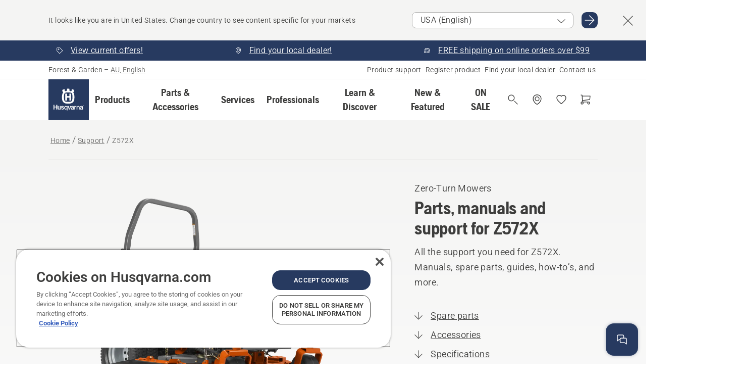

--- FILE ---
content_type: text/html; charset=utf-8
request_url: https://www.husqvarna.com/au/support/z572x/
body_size: 78675
content:

<!DOCTYPE html>
<html class="no-js" lang="en-au" dir="ltr" data-theme="hbd">
<head>
    <meta charset="utf-8" />
    
    	<title>Parts, manuals and support for Z572X | Husqvarna AU</title>
	<meta name="description" content="All the support you need for Z572X. Manuals, spare parts, guides, how-to’s, and more." />
	<meta property="og:description" content="The Husqvarna Z500 series zero turn mower represents the latest design focused on productivity, durability and cut quality. Providing extreme comfort, high ground speeds and superior traction adds up to exceptional mowing efficiency. Industrial strength throughout the entire design assures of a long" />
	<link rel="canonical" href="https://www.husqvarna.com/au/support/z572x/" />
	<meta property="og:title" content="Parts, manuals and support for Z572X" />
	<meta property="og:image" content="https://www-static-nw.husqvarna.com/-/images/aprimo/husqvarna/zero-turn-mowers/photos/studio/p/pq/pq-672535.jpg?v=b3a4e43cd152aa71&amp;format=opengraph-cover" />
	<meta property="og:image:type" content="opengraph-cover" />
	<meta property="og:image:width" content="1200" />
	<meta property="og:image:height" content="630" />
	<meta property="og:type" content="website" />
	<meta property="og:url" content="https://www.husqvarna.com/au/support/z572x/" />
	<meta property="og:locale" content="en_AU" />

    <meta name="viewport" content="width=device-width, initial-scale=1.0" />

    <link rel="preload" href="https://www-static-nw.husqvarna.com/static/hbd/hbd-core.1ca59195.css" as="style">
    <link rel="preload" href="https://www-static-nw.husqvarna.com/static/hbd/hbd.b34f8fd9.css" as="style">
    <link rel="preload" href="https://www-static-nw.husqvarna.com/static/hbd/runtime.ac1ff80f.js" as="script" crossorigin>
    <link rel="preload" href="https://www-static-nw.husqvarna.com/static/hbd/vendors.2c98486d.js" as="script" crossorigin>
    
    

    <link rel="preload" href="https://www-static-nw.husqvarna.com/static/hbd/hbd-core.99d874dd.js" as="script" crossorigin>
    <link rel="preload" href="https://www-static-nw.husqvarna.com/static/hbd/hbd-graphql.f3a493cf.js" as="script" crossorigin>
    <link rel="preload" href="https://www-static-nw.husqvarna.com/static/hbd/hbd.c505da0a.js" as="script" crossorigin>
    
    <link rel="preload" href="https://www-static-nw.husqvarna.com/static/hbd/hbd-psp.31683192.js" as="script" crossorigin>


    <link rel="icon" href="https://www-static-nw.husqvarna.com/static/hbd/assets/hbd-favicon.6d6d9a4b.ico" sizes="any">

    <link rel="apple-touch-icon" href="https://www-static-nw.husqvarna.com/static/hbd/assets/hbd-touch-icon-iphone.843a0610.png">
    <link rel="apple-touch-icon" href="https://www-static-nw.husqvarna.com/static/hbd/assets/hbd-touch-icon-ipad.4b01de1e.png" sizes="152x152">
    <link rel="apple-touch-icon" href="https://www-static-nw.husqvarna.com/static/hbd/assets/hbd-touch-icon-iphone-retina.57cf865b.png" sizes="167x167">
    <link rel="apple-touch-icon" href="https://www-static-nw.husqvarna.com/static/hbd/assets/hbd-touch-icon-ipad-retina.7679ea01.png" sizes="180x180">

        <link rel="preload" href="https://www-static-nw.husqvarna.com/static/hbd/hbd-commerce.24b804fa.js" as="script">
    <link rel="stylesheet" href="https://www-static-nw.husqvarna.com/static/hbd/vendors.8003d671.css" />
    
    

    <link rel="stylesheet" href="https://www-static-nw.husqvarna.com/static/hbd/hbd-core.1ca59195.css" />
    <link rel="stylesheet" href="https://www-static-nw.husqvarna.com/static/hbd/hbd.b34f8fd9.css" />
    
    <link rel="stylesheet" href="https://www-static-nw.husqvarna.com/static/hbd/hbd-psp.56e062e6.css" >


    
    

    
    
    <link rel="stylesheet" href="https://www-static-nw.husqvarna.com/static/hbd/hbd-spare-parts.6852a874.css" />


    
    
    <link rel="preload" href="https://www-static-nw.husqvarna.com/static/hbd/hbd-spare-parts.6852a874.css" as="style">
    <link rel="preload" href="https://www-static-nw.husqvarna.com/static/hbd/hbd-spare-parts.f4ad65d7.js" as="script" crossorigin>


    <script>
        window.mapsKey = "AIzaSyBkxZ6MKHzEw2VKJbP5uBwIp-kGHaE6Qjk";
    </script>
    
    <script type="text/javascript" src="//uigujqlo0m.kameleoon.eu/kameleoon.js" async="true"></script>
    <script>trackingLayer = {
  "siteInfo": {
    "environment": "Production",
    "instance": "NXTEVOCD2",
    "version": "1.0.282-0-gd6254d4166",
    "name": "hbd-au-en-au",
    "language": "en-au",
    "languageCode": "en",
    "countryCode": "au"
  },
  "pageInfo": {
    "globalUrl": "/support/products-category/zero-turn-mowers/mp-134160006",
    "globalTitle": "Z572X",
    "template": "SupportProductModel",
    "modified": "2025-12-17",
    "responseCode": 200,
    "itemId": "{42B19061-B865-446F-851B-4CED87A3C3CC}",
    "hrefLangId": "mp_134160006_psp",
    "csuOwner": "PRO"
  },
  "productInfo": {
    "name": "HUSQVARNA Z572X",
    "shortName": "Z572X",
    "category": "Zero-Turn Mowers",
    "articleNumber": "967669802"
  }
};
dataLayer = [trackingLayer];</script>
        <!-- Google Tag Manager -->
<script>
    (function (w, d, s, l, i) {
        w[l] = w[l] || []; w[l].push({
            'gtm.start':
                new Date().getTime(), event: 'gtm.js'
        }); var f = d.getElementsByTagName(s)[0],
            j = d.createElement(s), dl = l != 'dataLayer' ? '&l=' + l : ''; j.async = true; j.src =
            'https://www.googletagmanager.com/gtm.js?id=' + i + dl; f.parentNode.insertBefore(j, f);
    })(window, document, 'script', 'dataLayer', 'GTM-NWGSNK5');</script>
 <!-- End Google Tag Manager -->

    <script src="https://cdn.cookielaw.org/scripttemplates/otSDKStub.js" crossorigin="anonymous" data-document-language="true" type="text/javascript" charset="UTF-8" data-domain-script="151f5b04-1638-46b5-8a9a-c1b14ac32d77"></script>
<script type="text/javascript">
    function OptanonWrapper() { }
</script>


    
    <script id="hbd-schema" type="application/ld+json">{
  "@context": "https://schema.org",
  "@graph": [
    {
      "@type": "WebPage",
      "name": "HUSQVARNA Z572X",
      "description": "Parts, manuals and support for Z572X",
      "url": "https://www.husqvarna.com/au/support/z572x/?article=967669802",
      "mainEntity": {
        "@type": "Product",
        "name": "HUSQVARNA Z572X",
        "@id": "https://www.husqvarna.com/au/support/z572x/",
        "image": [
          {
            "@type": "ImageObject",
            "url": [
              "https://www-static-nw.husqvarna.com/-/images/aprimo/husqvarna/zero-turn-mowers/photos/studio/p/pq/pq-672535.webp?v=b3a4e43c2a385d2a&format=SCHEMA_ORG_1_1",
              "https://www-static-nw.husqvarna.com/-/images/aprimo/husqvarna/zero-turn-mowers/photos/studio/p/pq/pq-672535.webp?v=b3a4e43cfac9dd3e&format=SCHEMA_ORG_4_3",
              "https://www-static-nw.husqvarna.com/-/images/aprimo/husqvarna/zero-turn-mowers/photos/studio/p/pq/pq-672535.webp?v=b3a4e43ca3b18a9e&format=SCHEMA_ORG_16_9"
            ],
            "caption": "Zero Turn Mower Z560X 2021",
            "representativeOfPage": true
          }
        ],
        "mpn": "967669802",
        "sku": "967669802",
        "category": "Zero-Turn Mowers",
        "brand": {
          "@type": "Brand",
          "name": "Husqvarna"
        }
      },
      "hasPart": [
        {
          "@type": "CreativeWork",
          "name": "OM. Z572X. 2023-07",
          "encoding": {
            "@type": "MediaObject",
            "encodingFormat": "application/pdf",
            "contentUrl": "https://www-static-nw.husqvarna.com/hbd/tdrdownload/v2/pub000093041/doc000232495/OM/43B7LrADcNi5w1v_Xam1C94PfDE",
            "inLanguage": [
              {
                "@type": "Language",
                "name": "EN"
              },
              {
                "@type": "Language",
                "name": "ES"
              }
            ]
          }
        },
        {
          "@type": "CreativeWork",
          "name": "IPL. 599944601 Control Rod Coupler Service Kit",
          "encoding": {
            "@type": "MediaObject",
            "encodingFormat": "application/pdf",
            "contentUrl": "https://www-static-nw.husqvarna.com/hbd/tdrdownload/v2/pub000091387/doc000216458/IPL/OPtZjmjYl_2z0mfyQn9lLGDiD_c",
            "inLanguage": [
              {
                "@type": "Language",
                "name": "EN"
              }
            ]
          }
        }
      ]
    },
    {
      "@type": "BreadcrumbList",
      "itemListElement": [
        {
          "@type": "ListItem",
          "name": "Home",
          "item": "https://www.husqvarna.com/au/",
          "position": 1
        },
        {
          "@type": "ListItem",
          "name": "Support",
          "item": "https://www.husqvarna.com/au/support/",
          "position": 2
        },
        {
          "@type": "ListItem",
          "name": "Zero-Turn Mowers",
          "item": "https://www.husqvarna.com/au/support/products-category/zero-turn-mowers/",
          "position": 3
        },
        {
          "@type": "ListItem",
          "name": "Z572X",
          "item": "https://www.husqvarna.com/au/support/z572x/",
          "position": 4
        }
      ]
    }
  ]
}</script>
    
    <script id="Microsoft_Omnichannel_LCWidget" src=https://oc-cdn-public-eur.azureedge.net/livechatwidget/scripts/LiveChatBootstrapper.js
        data-app-id="3c53b527-2714-4dda-8333-d29d758bbcd3"
        data-lcw-version="prod"
        data-org-id="37683904-1a3b-42b0-817d-52066e7d485d"
        data-org-url="https://orgd53da4c3-crm5.omnichannelengagementhub.com"
        data-hide-chat-button="true"
        data-font-family-override="'Roboto', Arial, Helvetica, sans-serif"
        data-color-override="#273a60"
        defer crossorigin="anonymous">
</script>

<script>
    function contextProvider() {
        return {
            'country': { 'value': '115000024', 'isDisplayable': true }, 'language': { 'value': 'en', 'isDisplayable': true }
        };
    }

    function OpenChat() {
        Microsoft.Omnichannel.LiveChatWidget.SDK.setContextProvider(contextProvider);
        Microsoft.Omnichannel.LiveChatWidget.SDK.startChat({ inNewWindow: false });
    }
</script>
</head>
<body>
        <!-- Google Tag Manager (noscript) -->
    <noscript>
        <iframe src="https://www.googletagmanager.com/ns.html?id=GTM-NWGSNK5" title="Google Tag Manager"
                height="0" width="0" style="display:none;visibility:hidden"></iframe>
    </noscript>
    <!-- End Google Tag Manager (noscript) -->


    <div class="hui-page hbd-page">

        


<div id="react_0HNISI80C8BK8"></div>
<script>window.addEventListener('DOMContentLoaded', function() {if (typeof(ReactDOMClient) !== "undefined") { ReactDOMClient.createRoot(document.getElementById("react_0HNISI80C8BK8")).render(React.createElement(CountrySuggest, {"description":"It looks like you are in {country}. Change country to see content specific for your markets","selectOtherMarket":"Other country or area","messages":{"countrySelector.selectMarketLabel":"Select market","countrySelector.goToMarketAriaLabel":"Go to {market}","countrySelector.closeButtonAriaLabel":"Close country suggestion banner"},"locale":"en-AU"}))}});</script>


<div id="react_0HNISI80C8BK9"></div>
<script>window.addEventListener('DOMContentLoaded', function() {if (typeof(ReactDOMClient) !== "undefined") { ReactDOMClient.createRoot(document.getElementById("react_0HNISI80C8BK9")).render(React.createElement(TopBanner, {"links":[{"text":"View current offers!","href":"/au/learn-and-discover/?content-tags=615f2129c8fb5e35924d62ac7619941e","iconId":"tag","target":"","isInternal":true,"isMediaLink":false,"kind":"internal","title":"","rel":null},{"text":"Find your local dealer!","href":"/au/dealer-locator/","iconId":"pin","target":"","isInternal":true,"isMediaLink":false,"kind":"internal","title":"","rel":null},{"text":"FREE shipping on online orders over $99","href":null,"iconId":"deliver","target":null,"isInternal":false,"isMediaLink":false,"kind":"external","title":null,"rel":null}],"variant":"Primary"}))}});</script>


<div id="react_0HNISI80C8BKV"><header role="banner" aria-label="Main" class="_0TxBeWAvvsz+vk4hhHa9vQ==" data-ui-component="MainNavigation"><div class="XMHQLqF4SUc-6-BDqsF81g=="><div class="uSBxaC7n uiIh47Y7 uzfsTf03" style="--ui-sm-py:2"><div class="uoCsWAYD uy09N2ne uPSM6-iw uiytIAkK" style="--ui-sm-gap:5"><div class="uVQHIWAi"><div class="Otw42WHdOq33OiEBWGgo1g== ugRU3HGQ uQ4aIXV3"><span class="uzD7pFtNwXhNcpkwszZKIw==">Forest &amp; Garden</span> <!-- -->–<!-- --> <button type="button" class="uo9X32Bd u32VY3YO fGtNKFe8iRS141ukKkPiCQ==">AU, English</button></div></div><nav aria-label="Services"><ul class="uPSM6-iw uiytIAkK mYHwRlTnk+zfCqgatOT-5g==" style="--ui-sm-gap:2"><li class="_8wMRltLUraQvGgDbsjQ+ag== ugRU3HGQ uxv-9nLh uQ4aIXV3" style="--ui-sm-px:1"><a href="/au/support/" target="" title="" class="uZHfHJIn">Product support</a></li><li class="_8wMRltLUraQvGgDbsjQ+ag== ugRU3HGQ uxv-9nLh uQ4aIXV3" style="--ui-sm-px:1"><a href="/au/support/product-registration/" target="" title="" class="uZHfHJIn">Register product</a></li><li class="_8wMRltLUraQvGgDbsjQ+ag== ugRU3HGQ uxv-9nLh uQ4aIXV3" style="--ui-sm-px:1"><a href="/au/dealer-locator/" target="" title="" class="uZHfHJIn">Find your local dealer</a></li><li class="_8wMRltLUraQvGgDbsjQ+ag== ugRU3HGQ uxv-9nLh uQ4aIXV3" style="--ui-sm-px:1"><a href="/au/support/contact-us/" target="" title="" class="uZHfHJIn">Contact us</a></li></ul></nav></div></div></div><nav class="_77pHM-JHTSBT+EPE5DGvxA==" aria-label="Global"><div class="uSBxaC7n u6zSNzRt u3kAO-la"><div class="uoCsWAYD uPSM6-iw uY-d1Ts5 uiytIAkK" style="--ui-sm-gap:3;--ui-md-gap:4"><a id="57c44484db59464aa0d56ef8e9f1aa7a" href="/au/" class="uZHfHJIn uEj5WocNdINM0Urm5LHveQ==" aria-label="Home"><svg aria-hidden="true" class="us-NkA9u u3IFqJL8 u-GWObsf u2cpEdV0" style="--ui-sm-s:10;--ui-lg-s:15"><use href="/static/hbd/assets/icons.76d299f6.svg#husqvarna-logo-text"></use></svg></a><div class="u7hPjq9s b2SlaLFu1+jqcHsW+4Y+uw=="><div class="u7hPjq9s u4TFckAP"><div id="navigation-mobile-focus-trap-firstTrap" tabindex="0"></div><div class="ubrBIuT0 uxv-9nLh uoCsWAYD uiytIAkK PeuLjE-ersS6zotFzInbbQ==" style="--ui-sm-px:2"><div class="ucHWfxgX"><p class="ugRU3HGQ uFi7JbtY"></p></div><button type="button" class="u3OpNcWE uLGRsYIv uaIJqYxQ uy-IAAOs" style="--ui-btn-cx:50%;--ui-btn-cy:50%" aria-label="Close navigation"><svg aria-hidden="true" class="us-NkA9u uEC3XEnT u3IFqJL8" style="--ui-sm-s:5"><use href="/static/hbd/assets/icons.76d299f6.svg#close"></use></svg><span class="ub05h2c3"></span></button></div><div class="u7hPjq9s uiytIAkK uzwonL-u u5m-A9gv lvUmJ8bvxaPjtg-ZPIozwQ=="><div class="uGaFfQ4s uxv-9nLh ubE3ebLc uzfsTf03 u5nlXyxP u7hPjq9s uWPRFVaF uIg-hTmM" style="--ui-sm-px:6;--ui-lg-px:0;--ui-sm-py:3;--ui-lg-py:0"><div class="u7hPjq9s oBD4wcuDfDFXgyClNP76Lg=="><div class="OQ1fhZeHedPk-AjsJfeezA=="><div><div class="NQn52AVwHjwOFmJrBTm5Yw== XjlailUrV2bP-RqA+LYnOQ=="><button type="button" class="uo9X32Bd uxv-9nLh ur8NhxWr uzfsTf03 TFL5h9tGVKroYlKVY7J6bQ== XkUF-LJs9eW46umbiS8F1g==" style="--ui-sm-px:4;--ui-md-px:3;--ui-sm-py:3" aria-expanded="false"><span class="u7hPjq9s u18bDcVI uVlWFPAP uoCsWAYD uy09N2ne uPSM6-iw uiytIAkK buiDgiJ9y3SPg1VSKFN9uA==" style="--ui-sm-gap:4"><span class="X9D68nbjuhd172ecd9Wfow== ugRU3HGQ ujd3WTBv">Products</span><svg aria-hidden="true" class="us-NkA9u ui-rtl-mirror VtqcbORui8y5RkkLxQDggA== u3IFqJL8" style="--ui-sm-s:4"><use href="/static/hbd/assets/icons.76d299f6.svg#angle-right"></use></svg></span></button><div class="u7hPjq9s kXdilRabscSe4z3w-lqxcg=="><div class="uSBxaC7n u6zSNzRt u3kAO-la"><div class="u7hPjq9s uzfsTf03 u5nlXyxP uiytIAkK _2i0aDB1RZKfG7AvCnQ4AqA==" style="--ui-sm-py:0;--ui-lg-py:10"><div class="u7hPjq9s ucE0xXE4 uVQHIWAi _8+3oB-uW4DaUU6j9zPGIxw==" style="--ui-lg-w:71" data-depth="2"><div class="-W-J9rZ4QZeo5-Ep2E033Q=="><button type="button" class="uo9X32Bd u7hPjq9s uQy-zy5Z pRy+lhrJQUOIQXLdo2nERQ==" style="--ui-sm-br:4"><div class="u18bDcVI uoCsWAYD uy09N2ne uPSM6-iw uiytIAkK" style="--ui-sm-gap:4"><p class="jx9YjxawtpFnz91SqZVTeg== ugRU3HGQ ufOfyEzZ">Robotic Lawn Mowers</p><svg aria-hidden="true" class="us-NkA9u ui-rtl-mirror u3IFqJL8" style="--ui-sm-s:4"><use href="/static/hbd/assets/icons.76d299f6.svg#angle-right"></use></svg></div></button></div><div class="-W-J9rZ4QZeo5-Ep2E033Q=="><button type="button" class="uo9X32Bd u7hPjq9s uQy-zy5Z pRy+lhrJQUOIQXLdo2nERQ==" style="--ui-sm-br:4"><div class="u18bDcVI uoCsWAYD uy09N2ne uPSM6-iw uiytIAkK" style="--ui-sm-gap:4"><p class="jx9YjxawtpFnz91SqZVTeg== ugRU3HGQ ufOfyEzZ">Battery Power</p><svg aria-hidden="true" class="us-NkA9u ui-rtl-mirror u3IFqJL8" style="--ui-sm-s:4"><use href="/static/hbd/assets/icons.76d299f6.svg#angle-right"></use></svg></div></button></div><div class="-W-J9rZ4QZeo5-Ep2E033Q=="><button type="button" class="uo9X32Bd u7hPjq9s uQy-zy5Z pRy+lhrJQUOIQXLdo2nERQ==" style="--ui-sm-br:4"><div class="u18bDcVI uoCsWAYD uy09N2ne uPSM6-iw uiytIAkK" style="--ui-sm-gap:4"><p class="jx9YjxawtpFnz91SqZVTeg== ugRU3HGQ ufOfyEzZ">Chainsaws, Pole Saws &amp; Pruners</p><svg aria-hidden="true" class="us-NkA9u ui-rtl-mirror u3IFqJL8" style="--ui-sm-s:4"><use href="/static/hbd/assets/icons.76d299f6.svg#angle-right"></use></svg></div></button></div><div class="-W-J9rZ4QZeo5-Ep2E033Q=="><button type="button" class="uo9X32Bd u7hPjq9s uQy-zy5Z pRy+lhrJQUOIQXLdo2nERQ==" style="--ui-sm-br:4"><div class="u18bDcVI uoCsWAYD uy09N2ne uPSM6-iw uiytIAkK" style="--ui-sm-gap:4"><p class="jx9YjxawtpFnz91SqZVTeg== ugRU3HGQ ufOfyEzZ">Lawn Mowers</p><svg aria-hidden="true" class="us-NkA9u ui-rtl-mirror u3IFqJL8" style="--ui-sm-s:4"><use href="/static/hbd/assets/icons.76d299f6.svg#angle-right"></use></svg></div></button></div><div class="-W-J9rZ4QZeo5-Ep2E033Q=="><button type="button" class="uo9X32Bd u7hPjq9s uQy-zy5Z pRy+lhrJQUOIQXLdo2nERQ==" style="--ui-sm-br:4"><div class="u18bDcVI uoCsWAYD uy09N2ne uPSM6-iw uiytIAkK" style="--ui-sm-gap:4"><p class="jx9YjxawtpFnz91SqZVTeg== ugRU3HGQ ufOfyEzZ">Grass &amp; Hedge Trimmers &amp; Brushcutters</p><svg aria-hidden="true" class="us-NkA9u ui-rtl-mirror u3IFqJL8" style="--ui-sm-s:4"><use href="/static/hbd/assets/icons.76d299f6.svg#angle-right"></use></svg></div></button></div><div class="-W-J9rZ4QZeo5-Ep2E033Q=="><button type="button" class="uo9X32Bd u7hPjq9s uQy-zy5Z pRy+lhrJQUOIQXLdo2nERQ==" style="--ui-sm-br:4"><div class="u18bDcVI uoCsWAYD uy09N2ne uPSM6-iw uiytIAkK" style="--ui-sm-gap:4"><p class="jx9YjxawtpFnz91SqZVTeg== ugRU3HGQ ufOfyEzZ">Leaf Blowers, Soil &amp; Turf Care</p><svg aria-hidden="true" class="us-NkA9u ui-rtl-mirror u3IFqJL8" style="--ui-sm-s:4"><use href="/static/hbd/assets/icons.76d299f6.svg#angle-right"></use></svg></div></button></div><div class="-W-J9rZ4QZeo5-Ep2E033Q=="><button type="button" class="uo9X32Bd u7hPjq9s uQy-zy5Z pRy+lhrJQUOIQXLdo2nERQ==" style="--ui-sm-br:4"><div class="u18bDcVI uoCsWAYD uy09N2ne uPSM6-iw uiytIAkK" style="--ui-sm-gap:4"><p class="jx9YjxawtpFnz91SqZVTeg== ugRU3HGQ ufOfyEzZ">Pressure Washer &amp; Vacuums</p><svg aria-hidden="true" class="us-NkA9u ui-rtl-mirror u3IFqJL8" style="--ui-sm-s:4"><use href="/static/hbd/assets/icons.76d299f6.svg#angle-right"></use></svg></div></button></div><div class="-W-J9rZ4QZeo5-Ep2E033Q=="><button type="button" class="uo9X32Bd u7hPjq9s uQy-zy5Z pRy+lhrJQUOIQXLdo2nERQ==" style="--ui-sm-br:4"><div class="u18bDcVI uoCsWAYD uy09N2ne uPSM6-iw uiytIAkK" style="--ui-sm-gap:4"><p class="jx9YjxawtpFnz91SqZVTeg== ugRU3HGQ ufOfyEzZ">Arborist Equipment</p><svg aria-hidden="true" class="us-NkA9u ui-rtl-mirror u3IFqJL8" style="--ui-sm-s:4"><use href="/static/hbd/assets/icons.76d299f6.svg#angle-right"></use></svg></div></button></div><div class="-W-J9rZ4QZeo5-Ep2E033Q=="><button type="button" class="uo9X32Bd u7hPjq9s uQy-zy5Z pRy+lhrJQUOIQXLdo2nERQ==" style="--ui-sm-br:4"><div class="u18bDcVI uoCsWAYD uy09N2ne uPSM6-iw uiytIAkK" style="--ui-sm-gap:4"><p class="jx9YjxawtpFnz91SqZVTeg== ugRU3HGQ ufOfyEzZ">Equipment, PPE, Clothing &amp; Consumables</p><svg aria-hidden="true" class="us-NkA9u ui-rtl-mirror u3IFqJL8" style="--ui-sm-s:4"><use href="/static/hbd/assets/icons.76d299f6.svg#angle-right"></use></svg></div></button></div><div class="-W-J9rZ4QZeo5-Ep2E033Q=="><button type="button" class="uo9X32Bd u7hPjq9s uQy-zy5Z pRy+lhrJQUOIQXLdo2nERQ==" style="--ui-sm-br:4"><div class="u18bDcVI uoCsWAYD uy09N2ne uPSM6-iw uiytIAkK" style="--ui-sm-gap:4"><p class="jx9YjxawtpFnz91SqZVTeg== ugRU3HGQ ufOfyEzZ">Parts &amp; Accessories</p><svg aria-hidden="true" class="us-NkA9u ui-rtl-mirror u3IFqJL8" style="--ui-sm-s:4"><use href="/static/hbd/assets/icons.76d299f6.svg#angle-right"></use></svg></div></button></div></div><div class="u7hPjq9s uWswdYXc uQS9r--H uiytIAkK WkEDtZkgC+40Lw8boYJ2qw==" data-depth="3"><div class="ucHWfxgX uHXX0h5Y _6UOc4C0vnhav0d3+YsdBWg=="><div class="uiytIAkK uzwonL-u u5m-A9gv UHSSs8xTz2RiBtlmwOG7Sw=="><div class="uGaFfQ4s uZPpfqyY uoNhSvTV uBwO2KAL urQOBR1Y uWPRFVaF uemGGq7c" style="--ui-sm-pr:0;--ui-lg-pr:7;--ui-sm-pl:0;--ui-lg-pl:15"><div><div class="o9vVNf-rpSGSZ89XN8g8Xw=="><div style="width:50%"><div class="uUjJLonN UeLm27Vt5pb3WicR6onRVQ==" style="--ui-sm-mb:0"><div id="link-group-title_roboticLawnMowers" class="eKweNcVlyCgajR+zjBZJPg== ugRU3HGQ uUjJLonN ufOfyEzZ" style="--ui-sm-mb:3">Robotic Lawn Mowers</div><ul class="EEh7+UCRq-JKFpuVwu2vXQ==" aria-labelledby="link-group-title_roboticLawnMowers"><li class="qbJuONFqWw8KTndKhl89Zw== ugRU3HGQ uQ4aIXV3"><a href="/au/robotic-lawn-mowers/" class="uZHfHJIn pRKxpccoL3RWAFYoYQ179g==">All Robotic Lawn Mowers</a></li><li class="qbJuONFqWw8KTndKhl89Zw== ugRU3HGQ uQ4aIXV3"><a href="/au/robotic-lawn-mowers/professional-robotic-lawn-mowers/" class="uZHfHJIn pRKxpccoL3RWAFYoYQ179g==">Commercial Robotic Lawn Mowers</a></li><li class="qbJuONFqWw8KTndKhl89Zw== ugRU3HGQ uQ4aIXV3"><a href="/au/robotic-lawn-mowers/residential-robotic-lawn-mowers/" class="uZHfHJIn pRKxpccoL3RWAFYoYQ179g==">Residential Robotic Lawn Mowers</a></li><li class="qbJuONFqWw8KTndKhl89Zw== ugRU3HGQ uQ4aIXV3"><a href="/au/robotic-lawn-mowers/robotic-lawn-mower-wireless/" class="uZHfHJIn pRKxpccoL3RWAFYoYQ179g==">Wireless Robotic Lawn Mowers</a></li><li class="qbJuONFqWw8KTndKhl89Zw== ugRU3HGQ uQ4aIXV3"><a href="/au/parts-for-robotic-lawn-mowers/" class="uZHfHJIn pRKxpccoL3RWAFYoYQ179g==">All parts &amp; Accessories For Robotic Lawn Mowers</a></li></ul></div></div></div></div></div></div></div><div class="um1EQgy- uVQHIWAi"><div class="xAH2w+5ebH696x92Kx0-og=="><div class="s-Cazjv0GCC0BV2R4zeycQ== ugRU3HGQ uUjJLonN ufOfyEzZ" style="--ui-sm-mb:3">Also View</div><ul class="faxdOLQmEUIN1IDU9u82hQ=="><li class="UzfNh-QBouRiq0Xj9LRSDg== ugRU3HGQ uQ4aIXV3"><a href="/au/robotic-lawn-mowers/about/" class="uZHfHJIn Vfwu2SwB2mQinKhNngvUiA==">About robotic lawn mowers</a></li><li class="UzfNh-QBouRiq0Xj9LRSDg== ugRU3HGQ uQ4aIXV3"><a href="/au/learn-and-discover/automower-buying-guide/" class="uZHfHJIn Vfwu2SwB2mQinKhNngvUiA==">Automower Buying Guide</a></li><li class="UzfNh-QBouRiq0Xj9LRSDg== ugRU3HGQ uQ4aIXV3"><a href="/au/support/make-an-enquiry/" class="uZHfHJIn Vfwu2SwB2mQinKhNngvUiA==">Make A Professional Enquiry</a></li><li class="UzfNh-QBouRiq0Xj9LRSDg== ugRU3HGQ uQ4aIXV3"><a href="/au/learn-and-discover/automower-referral-program/" class="uZHfHJIn Vfwu2SwB2mQinKhNngvUiA==">Automower Referral Program</a></li></ul></div></div></div><div class="u7hPjq9s uWswdYXc uQS9r--H uiytIAkK WkEDtZkgC+40Lw8boYJ2qw==" data-depth="3"><div class="ucHWfxgX uHXX0h5Y _6UOc4C0vnhav0d3+YsdBWg=="><div class="uiytIAkK uzwonL-u u5m-A9gv UHSSs8xTz2RiBtlmwOG7Sw=="><div class="uGaFfQ4s uZPpfqyY uoNhSvTV uBwO2KAL urQOBR1Y uWPRFVaF uemGGq7c" style="--ui-sm-pr:0;--ui-lg-pr:7;--ui-sm-pl:0;--ui-lg-pl:15"><div><div class="o9vVNf-rpSGSZ89XN8g8Xw=="><div style="width:50%"><div class="uUjJLonN UeLm27Vt5pb3WicR6onRVQ==" style="--ui-sm-mb:0"><div id="link-group-title_batteryPowered" class="eKweNcVlyCgajR+zjBZJPg== ugRU3HGQ uUjJLonN ufOfyEzZ" style="--ui-sm-mb:3">Battery Powered</div><ul class="EEh7+UCRq-JKFpuVwu2vXQ==" aria-labelledby="link-group-title_batteryPowered"><li class="qbJuONFqWw8KTndKhl89Zw== ugRU3HGQ uQ4aIXV3"><a href="/au/battery-products/" class="uZHfHJIn pRKxpccoL3RWAFYoYQ179g==">Battery Products</a></li><li class="qbJuONFqWw8KTndKhl89Zw== ugRU3HGQ uQ4aIXV3"><a href="/au/learn-and-discover/aspire/" class="uZHfHJIn pRKxpccoL3RWAFYoYQ179g==">Husqvarna Aspire™ 18V Battery Range</a></li><li class="qbJuONFqWw8KTndKhl89Zw== ugRU3HGQ uQ4aIXV3"><a href="/au/chainsaws/battery-electric-chainsaws/" class="uZHfHJIn pRKxpccoL3RWAFYoYQ179g==">Battery &amp; Electric Chainsaws</a></li><li class="qbJuONFqWw8KTndKhl89Zw== ugRU3HGQ uQ4aIXV3"><a href="/au/grass-trimmers/battery-electric-grass-trimmers/" class="uZHfHJIn pRKxpccoL3RWAFYoYQ179g==">Battery &amp; Electric Grass Trimmers</a></li><li class="qbJuONFqWw8KTndKhl89Zw== ugRU3HGQ uQ4aIXV3"><a href="/au/brushcutters/battery-electric-brushcutters/" class="uZHfHJIn pRKxpccoL3RWAFYoYQ179g==">Battery &amp; Electric Brushcutters</a></li><li class="qbJuONFqWw8KTndKhl89Zw== ugRU3HGQ uQ4aIXV3"><a href="/au/hedge-trimmers/battery-electric-hedge-trimmers/" class="uZHfHJIn pRKxpccoL3RWAFYoYQ179g==">Battery &amp; Electric Hedge Trimmers</a></li><li class="qbJuONFqWw8KTndKhl89Zw== ugRU3HGQ uQ4aIXV3"><a href="/au/lawn-mowers/battery-electric-lawn-mowers/" class="uZHfHJIn pRKxpccoL3RWAFYoYQ179g==">Battery &amp; Electric Lawn Mowers</a></li><li class="qbJuONFqWw8KTndKhl89Zw== ugRU3HGQ uQ4aIXV3"><a href="/au/leaf-blowers/battery-electric-leaf-blowers/" class="uZHfHJIn pRKxpccoL3RWAFYoYQ179g==">Battery &amp; Electric Leaf Blowers</a></li><li class="qbJuONFqWw8KTndKhl89Zw== ugRU3HGQ uQ4aIXV3"><a href="/au/pole-saws/battery-electric-pole-saws/" class="uZHfHJIn pRKxpccoL3RWAFYoYQ179g==">Battery &amp; Electric Pole Saws</a></li></ul></div></div></div></div></div></div></div><div class="um1EQgy- uVQHIWAi"><div class="xAH2w+5ebH696x92Kx0-og=="><ul class="faxdOLQmEUIN1IDU9u82hQ=="><li class="UzfNh-QBouRiq0Xj9LRSDg== ugRU3HGQ uQ4aIXV3"><a href="/au/battery-products/about/" class="uZHfHJIn Vfwu2SwB2mQinKhNngvUiA==">About battery products</a></li><li class="UzfNh-QBouRiq0Xj9LRSDg== ugRU3HGQ uQ4aIXV3"><a href="/au/battery-products/professional-battery-products/about/" class="uZHfHJIn Vfwu2SwB2mQinKhNngvUiA==">About Professional battery products</a></li><li class="UzfNh-QBouRiq0Xj9LRSDg== ugRU3HGQ uQ4aIXV3"><a href="/au/newsletter/" class="uZHfHJIn Vfwu2SwB2mQinKhNngvUiA==">Newsletter Sign-up</a></li></ul></div></div></div><div class="u7hPjq9s uWswdYXc uQS9r--H uiytIAkK WkEDtZkgC+40Lw8boYJ2qw==" data-depth="3"><div class="ucHWfxgX uHXX0h5Y _6UOc4C0vnhav0d3+YsdBWg=="><div class="uiytIAkK uzwonL-u u5m-A9gv UHSSs8xTz2RiBtlmwOG7Sw=="><div class="uGaFfQ4s uZPpfqyY uoNhSvTV uBwO2KAL urQOBR1Y uWPRFVaF uemGGq7c" style="--ui-sm-pr:0;--ui-lg-pr:7;--ui-sm-pl:0;--ui-lg-pl:15"><div><div class="o9vVNf-rpSGSZ89XN8g8Xw=="><div style="width:50%"><div class="uUjJLonN UeLm27Vt5pb3WicR6onRVQ==" style="--ui-sm-mb:8"><div id="link-group-title_chainsaws" class="eKweNcVlyCgajR+zjBZJPg== ugRU3HGQ uUjJLonN ufOfyEzZ" style="--ui-sm-mb:3">Chainsaws</div><ul class="EEh7+UCRq-JKFpuVwu2vXQ==" aria-labelledby="link-group-title_chainsaws"><li class="qbJuONFqWw8KTndKhl89Zw== ugRU3HGQ uQ4aIXV3"><a href="/au/chainsaws/" class="uZHfHJIn pRKxpccoL3RWAFYoYQ179g==">All Chainsaws</a></li><li class="qbJuONFqWw8KTndKhl89Zw== ugRU3HGQ uQ4aIXV3"><a href="/au/chainsaws/professional-chainsaws/" class="uZHfHJIn pRKxpccoL3RWAFYoYQ179g==">Professional Chainsaws</a></li><li class="qbJuONFqWw8KTndKhl89Zw== ugRU3HGQ uQ4aIXV3"><a href="/au/chainsaws/battery-electric-chainsaws/" class="uZHfHJIn pRKxpccoL3RWAFYoYQ179g==">Battery &amp; Electric Chainsaws</a></li><li class="qbJuONFqWw8KTndKhl89Zw== ugRU3HGQ uQ4aIXV3"><a href="/au/chainsaws/petrol-chainsaws/" class="uZHfHJIn pRKxpccoL3RWAFYoYQ179g==">Petrol Chainsaws</a></li><li class="qbJuONFqWw8KTndKhl89Zw== ugRU3HGQ uQ4aIXV3"><a href="/au/chainsaws/tree-care-chainsaws/" class="uZHfHJIn pRKxpccoL3RWAFYoYQ179g==">Tree Care Chainsaws</a></li><li class="qbJuONFqWw8KTndKhl89Zw== ugRU3HGQ uQ4aIXV3"><a href="/au/parts-for-chainsaws/" class="uZHfHJIn pRKxpccoL3RWAFYoYQ179g==">All parts &amp; Accessories For Chainsaws</a></li><li class="qbJuONFqWw8KTndKhl89Zw== ugRU3HGQ uQ4aIXV3"><a href="/au/chains/" class="uZHfHJIn pRKxpccoL3RWAFYoYQ179g==">All parts &amp; Accessories Chains</a></li><li class="qbJuONFqWw8KTndKhl89Zw== ugRU3HGQ uQ4aIXV3"><a href="/au/bars/" class="uZHfHJIn pRKxpccoL3RWAFYoYQ179g==">All parts &amp; Accessories Bars</a></li><li class="qbJuONFqWw8KTndKhl89Zw== ugRU3HGQ uQ4aIXV3"><a href="/au/filing-equipment/" class="uZHfHJIn pRKxpccoL3RWAFYoYQ179g==">All parts &amp; Accessories Filing Equipment</a></li></ul></div><div class="uUjJLonN UeLm27Vt5pb3WicR6onRVQ==" style="--ui-sm-mb:0"><div id="link-group-title_pruners" class="eKweNcVlyCgajR+zjBZJPg== ugRU3HGQ uUjJLonN ufOfyEzZ" style="--ui-sm-mb:3">Pruners</div><ul class="EEh7+UCRq-JKFpuVwu2vXQ==" aria-labelledby="link-group-title_pruners"><li class="qbJuONFqWw8KTndKhl89Zw== ugRU3HGQ uQ4aIXV3"><a href="/au/pruners-secateurs/" class="uZHfHJIn pRKxpccoL3RWAFYoYQ179g==">All Pruners &amp; Secateurs</a></li></ul></div></div><div style="width:50%"><div class="uUjJLonN UeLm27Vt5pb3WicR6onRVQ==" style="--ui-sm-mb:8"><div id="link-group-title_poleSaws" class="eKweNcVlyCgajR+zjBZJPg== ugRU3HGQ uUjJLonN ufOfyEzZ" style="--ui-sm-mb:3">Pole Saws</div><ul class="EEh7+UCRq-JKFpuVwu2vXQ==" aria-labelledby="link-group-title_poleSaws"><li class="qbJuONFqWw8KTndKhl89Zw== ugRU3HGQ uQ4aIXV3"><a href="/au/pole-saws/" class="uZHfHJIn pRKxpccoL3RWAFYoYQ179g==">All Pole Saws</a></li><li class="qbJuONFqWw8KTndKhl89Zw== ugRU3HGQ uQ4aIXV3"><a href="/au/pole-saws/professional-pole-saws/" class="uZHfHJIn pRKxpccoL3RWAFYoYQ179g==">Professional Pole Saws</a></li><li class="qbJuONFqWw8KTndKhl89Zw== ugRU3HGQ uQ4aIXV3"><a href="/au/pole-saws/battery-electric-pole-saws/" class="uZHfHJIn pRKxpccoL3RWAFYoYQ179g==">Battery &amp; Electric Pole Saws</a></li><li class="qbJuONFqWw8KTndKhl89Zw== ugRU3HGQ uQ4aIXV3"><a href="/au/pole-saws/petrol-pole-saws/" class="uZHfHJIn pRKxpccoL3RWAFYoYQ179g==">Petrol Pole Saws</a></li><li class="qbJuONFqWw8KTndKhl89Zw== ugRU3HGQ uQ4aIXV3"><a href="/au/parts-for-pole-saws/" class="uZHfHJIn pRKxpccoL3RWAFYoYQ179g==">All parts &amp; Accessories For Pole Saws</a></li></ul></div></div></div></div></div></div></div><div class="um1EQgy- uVQHIWAi"><div class="xAH2w+5ebH696x92Kx0-og=="><div class="s-Cazjv0GCC0BV2R4zeycQ== ugRU3HGQ uUjJLonN ufOfyEzZ" style="--ui-sm-mb:3">Also view</div><ul class="faxdOLQmEUIN1IDU9u82hQ=="><li class="UzfNh-QBouRiq0Xj9LRSDg== ugRU3HGQ uQ4aIXV3"><a href="/au/learn-and-discover/bars-and-chains-guide/" class="uZHfHJIn Vfwu2SwB2mQinKhNngvUiA==">Bars &amp; chains guide</a></li><li class="UzfNh-QBouRiq0Xj9LRSDg== ugRU3HGQ uQ4aIXV3"><a href="/au/forestry-tools-and-axes/" class="uZHfHJIn Vfwu2SwB2mQinKhNngvUiA==">Forestry Tools and Axes</a></li><li class="UzfNh-QBouRiq0Xj9LRSDg== ugRU3HGQ uQ4aIXV3"><a href="/au/services/fleet-services/" class="uZHfHJIn Vfwu2SwB2mQinKhNngvUiA==">Husqvarna Fleet Services™</a></li><li class="UzfNh-QBouRiq0Xj9LRSDg== ugRU3HGQ uQ4aIXV3"><a href="/au/newsletter/" class="uZHfHJIn Vfwu2SwB2mQinKhNngvUiA==">Newsletter Sign-up</a></li></ul></div></div></div><div class="u7hPjq9s uWswdYXc uQS9r--H uiytIAkK WkEDtZkgC+40Lw8boYJ2qw==" data-depth="3"><div class="ucHWfxgX uHXX0h5Y _6UOc4C0vnhav0d3+YsdBWg=="><div class="uiytIAkK uzwonL-u u5m-A9gv UHSSs8xTz2RiBtlmwOG7Sw=="><div class="uGaFfQ4s uZPpfqyY uoNhSvTV uBwO2KAL urQOBR1Y uWPRFVaF uemGGq7c" style="--ui-sm-pr:0;--ui-lg-pr:7;--ui-sm-pl:0;--ui-lg-pl:15"><div><div class="o9vVNf-rpSGSZ89XN8g8Xw=="><div style="width:50%"><div class="uUjJLonN UeLm27Vt5pb3WicR6onRVQ==" style="--ui-sm-mb:8"><div id="link-group-title_roboticLawnMowers" class="eKweNcVlyCgajR+zjBZJPg== ugRU3HGQ uUjJLonN ufOfyEzZ" style="--ui-sm-mb:3">Robotic Lawn Mowers</div><ul class="EEh7+UCRq-JKFpuVwu2vXQ==" aria-labelledby="link-group-title_roboticLawnMowers"><li class="qbJuONFqWw8KTndKhl89Zw== ugRU3HGQ uQ4aIXV3"><a href="/au/robotic-lawn-mowers/" class="uZHfHJIn pRKxpccoL3RWAFYoYQ179g==">All Robotic Lawn Mowers</a></li><li class="qbJuONFqWw8KTndKhl89Zw== ugRU3HGQ uQ4aIXV3"><a href="/au/robotic-lawn-mowers/professional-robotic-lawn-mowers/" class="uZHfHJIn pRKxpccoL3RWAFYoYQ179g==">Commercial Robotic Lawn Mowers</a></li><li class="qbJuONFqWw8KTndKhl89Zw== ugRU3HGQ uQ4aIXV3"><a href="/au/robotic-lawn-mowers/residential-robotic-lawn-mowers/" class="uZHfHJIn pRKxpccoL3RWAFYoYQ179g==">Residential Robotic Lawn Mowers</a></li><li class="qbJuONFqWw8KTndKhl89Zw== ugRU3HGQ uQ4aIXV3"><a href="/au/robotic-lawn-mowers/robotic-lawn-mower-wireless/" class="uZHfHJIn pRKxpccoL3RWAFYoYQ179g==">Wireless Robotic Lawn Mowers</a></li><li class="qbJuONFqWw8KTndKhl89Zw== ugRU3HGQ uQ4aIXV3"><a href="/au/parts-for-robotic-lawn-mowers/" class="uZHfHJIn pRKxpccoL3RWAFYoYQ179g==">All parts &amp; Accessories For Robotic Lawn Mowers</a></li></ul></div><div class="uUjJLonN UeLm27Vt5pb3WicR6onRVQ==" style="--ui-sm-mb:8"><div id="link-group-title_zeroTurnMowers" class="eKweNcVlyCgajR+zjBZJPg== ugRU3HGQ uUjJLonN ufOfyEzZ" style="--ui-sm-mb:3">Zero-Turn Mowers</div><ul class="EEh7+UCRq-JKFpuVwu2vXQ==" aria-labelledby="link-group-title_zeroTurnMowers"><li class="qbJuONFqWw8KTndKhl89Zw== ugRU3HGQ uQ4aIXV3"><a href="/au/zero-turn-mowers/" class="uZHfHJIn pRKxpccoL3RWAFYoYQ179g==">All Zero-Turn Mowers</a></li><li class="qbJuONFqWw8KTndKhl89Zw== ugRU3HGQ uQ4aIXV3"><a href="/au/zero-turn-mowers/commercial-zero-turn-mowers/" class="uZHfHJIn pRKxpccoL3RWAFYoYQ179g==">Commercial Zero-Turn Mowers</a></li><li class="qbJuONFqWw8KTndKhl89Zw== ugRU3HGQ uQ4aIXV3"><a href="/au/parts-for-zero-turn-mowers/" class="uZHfHJIn pRKxpccoL3RWAFYoYQ179g==">All parts &amp; Accessories For Zero-Turn Mowers</a></li></ul></div><div class="uUjJLonN UeLm27Vt5pb3WicR6onRVQ==" style="--ui-sm-mb:0"><div id="link-group-title_gardenTractors" class="eKweNcVlyCgajR+zjBZJPg== ugRU3HGQ uUjJLonN ufOfyEzZ" style="--ui-sm-mb:3">Garden Tractors</div><ul class="EEh7+UCRq-JKFpuVwu2vXQ==" aria-labelledby="link-group-title_gardenTractors"><li class="qbJuONFqWw8KTndKhl89Zw== ugRU3HGQ uQ4aIXV3"><a href="/au/garden-tractors/" class="uZHfHJIn pRKxpccoL3RWAFYoYQ179g==">All Garden Tractors</a></li><li class="qbJuONFqWw8KTndKhl89Zw== ugRU3HGQ uQ4aIXV3"><a href="/au/parts-for-garden-tractors/" class="uZHfHJIn pRKxpccoL3RWAFYoYQ179g==">All parts &amp; Accessories For Garden Tractors</a></li></ul></div></div><div style="width:50%"><div class="uUjJLonN UeLm27Vt5pb3WicR6onRVQ==" style="--ui-sm-mb:8"><div id="link-group-title_lawnMowers" class="eKweNcVlyCgajR+zjBZJPg== ugRU3HGQ uUjJLonN ufOfyEzZ" style="--ui-sm-mb:3">Lawn Mowers</div><ul class="EEh7+UCRq-JKFpuVwu2vXQ==" aria-labelledby="link-group-title_lawnMowers"><li class="qbJuONFqWw8KTndKhl89Zw== ugRU3HGQ uQ4aIXV3"><a href="/au/lawn-mowers/" class="uZHfHJIn pRKxpccoL3RWAFYoYQ179g==">All Lawn Mowers</a></li><li class="qbJuONFqWw8KTndKhl89Zw== ugRU3HGQ uQ4aIXV3"><a href="/au/lawn-mowers/commercial-lawn-mowers/" class="uZHfHJIn pRKxpccoL3RWAFYoYQ179g==">Commercial Lawn Mowers</a></li><li class="qbJuONFqWw8KTndKhl89Zw== ugRU3HGQ uQ4aIXV3"><a href="/au/lawn-mowers/battery-electric-lawn-mowers/" class="uZHfHJIn pRKxpccoL3RWAFYoYQ179g==">Battery &amp; Electric Lawn Mowers</a></li><li class="qbJuONFqWw8KTndKhl89Zw== ugRU3HGQ uQ4aIXV3"><a href="/au/lawn-mowers/petrol-lawn-mowers/" class="uZHfHJIn pRKxpccoL3RWAFYoYQ179g==">Petrol Lawn Mowers</a></li><li class="qbJuONFqWw8KTndKhl89Zw== ugRU3HGQ uQ4aIXV3"><a href="/au/lawn-mowers/lawn-mower-bundles/" class="uZHfHJIn pRKxpccoL3RWAFYoYQ179g==">lawn-mower-bundles</a></li><li class="qbJuONFqWw8KTndKhl89Zw== ugRU3HGQ uQ4aIXV3"><a href="/au/parts-for-lawn-mowers/" class="uZHfHJIn pRKxpccoL3RWAFYoYQ179g==">All parts &amp; Accessories For Lawn Mowers</a></li></ul></div><div class="uUjJLonN UeLm27Vt5pb3WicR6onRVQ==" style="--ui-sm-mb:8"><div id="link-group-title_rideOnFrontMowers" class="eKweNcVlyCgajR+zjBZJPg== ugRU3HGQ uUjJLonN ufOfyEzZ" style="--ui-sm-mb:3">Ride-On Front Mowers</div><ul class="EEh7+UCRq-JKFpuVwu2vXQ==" aria-labelledby="link-group-title_rideOnFrontMowers"><li class="qbJuONFqWw8KTndKhl89Zw== ugRU3HGQ uQ4aIXV3"><a href="/au/ride-on-front-mowers/" class="uZHfHJIn pRKxpccoL3RWAFYoYQ179g==">All Ride-On Front Mowers</a></li><li class="qbJuONFqWw8KTndKhl89Zw== ugRU3HGQ uQ4aIXV3"><a href="/au/ride-on-front-mowers/commercial-ride-on-front-mowers/" class="uZHfHJIn pRKxpccoL3RWAFYoYQ179g==">Commercial Ride-On Front Mowers</a></li><li class="qbJuONFqWw8KTndKhl89Zw== ugRU3HGQ uQ4aIXV3"><a href="/au/ride-on-front-mowers/residential-ride-on-front-mowers/" class="uZHfHJIn pRKxpccoL3RWAFYoYQ179g==">Residential Ride-On Front Mowers</a></li><li class="qbJuONFqWw8KTndKhl89Zw== ugRU3HGQ uQ4aIXV3"><a href="/au/parts-for-ride-on-front-mowers/" class="uZHfHJIn pRKxpccoL3RWAFYoYQ179g==">All parts &amp; Accessories For Ride-On Front Mowers</a></li></ul></div></div></div></div></div></div></div><div class="um1EQgy- uVQHIWAi"><div class="xAH2w+5ebH696x92Kx0-og=="><div class="s-Cazjv0GCC0BV2R4zeycQ== ugRU3HGQ uUjJLonN ufOfyEzZ" style="--ui-sm-mb:3">Also view</div><ul class="faxdOLQmEUIN1IDU9u82hQ=="><li class="UzfNh-QBouRiq0Xj9LRSDg== ugRU3HGQ uQ4aIXV3"><a href="/au/learn-and-discover/automower-buying-guide/" class="uZHfHJIn Vfwu2SwB2mQinKhNngvUiA==">Automower Buying Guide</a></li><li class="UzfNh-QBouRiq0Xj9LRSDg== ugRU3HGQ uQ4aIXV3"><a href="/au/learn-and-discover/ceora/" class="uZHfHJIn Vfwu2SwB2mQinKhNngvUiA==">﻿Husqvarna CEORA™ – Professional large scale turf care</a></li><li class="UzfNh-QBouRiq0Xj9LRSDg== ugRU3HGQ uQ4aIXV3"><a href="/au/services/automower-connect/" class="uZHfHJIn Vfwu2SwB2mQinKhNngvUiA==">Automower® Connect</a></li><li class="UzfNh-QBouRiq0Xj9LRSDg== ugRU3HGQ uQ4aIXV3"><a href="/au/newsletter/" class="uZHfHJIn Vfwu2SwB2mQinKhNngvUiA==">Newsletter Sign-up</a></li></ul></div></div></div><div class="u7hPjq9s uWswdYXc uQS9r--H uiytIAkK WkEDtZkgC+40Lw8boYJ2qw==" data-depth="3"><div class="ucHWfxgX uHXX0h5Y _6UOc4C0vnhav0d3+YsdBWg=="><div class="uiytIAkK uzwonL-u u5m-A9gv UHSSs8xTz2RiBtlmwOG7Sw=="><div class="uGaFfQ4s uZPpfqyY uoNhSvTV uBwO2KAL urQOBR1Y uWPRFVaF uemGGq7c" style="--ui-sm-pr:0;--ui-lg-pr:7;--ui-sm-pl:0;--ui-lg-pl:15"><div><div class="o9vVNf-rpSGSZ89XN8g8Xw=="><div style="width:50%"><div class="uUjJLonN UeLm27Vt5pb3WicR6onRVQ==" style="--ui-sm-mb:8"><div id="link-group-title_brushcutters" class="eKweNcVlyCgajR+zjBZJPg== ugRU3HGQ uUjJLonN ufOfyEzZ" style="--ui-sm-mb:3">Brushcutters</div><ul class="EEh7+UCRq-JKFpuVwu2vXQ==" aria-labelledby="link-group-title_brushcutters"><li class="qbJuONFqWw8KTndKhl89Zw== ugRU3HGQ uQ4aIXV3"><a href="/au/brushcutters/" class="uZHfHJIn pRKxpccoL3RWAFYoYQ179g==">All Brushcutters</a></li><li class="qbJuONFqWw8KTndKhl89Zw== ugRU3HGQ uQ4aIXV3"><a href="/au/brushcutters/professional-brushcutters/" class="uZHfHJIn pRKxpccoL3RWAFYoYQ179g==">Professional Brushcutters</a></li><li class="qbJuONFqWw8KTndKhl89Zw== ugRU3HGQ uQ4aIXV3"><a href="/au/brushcutters/battery-electric-brushcutters/" class="uZHfHJIn pRKxpccoL3RWAFYoYQ179g==">Battery &amp; Electric Brushcutters</a></li><li class="qbJuONFqWw8KTndKhl89Zw== ugRU3HGQ uQ4aIXV3"><a href="/au/brushcutters/petrol-brushcutters/" class="uZHfHJIn pRKxpccoL3RWAFYoYQ179g==">Petrol Brushcutters</a></li><li class="qbJuONFqWw8KTndKhl89Zw== ugRU3HGQ uQ4aIXV3"><a href="/au/parts-for-trimmers-and-brushcutters/" class="uZHfHJIn pRKxpccoL3RWAFYoYQ179g==">All parts &amp; Accessories For Grass Trimmers and Brushcutters</a></li></ul></div><div class="uUjJLonN UeLm27Vt5pb3WicR6onRVQ==" style="--ui-sm-mb:8"><div id="link-group-title_hedgeTrimmers" class="eKweNcVlyCgajR+zjBZJPg== ugRU3HGQ uUjJLonN ufOfyEzZ" style="--ui-sm-mb:3">Hedge Trimmers</div><ul class="EEh7+UCRq-JKFpuVwu2vXQ==" aria-labelledby="link-group-title_hedgeTrimmers"><li class="qbJuONFqWw8KTndKhl89Zw== ugRU3HGQ uQ4aIXV3"><a href="/au/hedge-trimmers/" class="uZHfHJIn pRKxpccoL3RWAFYoYQ179g==">All Hedge Trimmers</a></li><li class="qbJuONFqWw8KTndKhl89Zw== ugRU3HGQ uQ4aIXV3"><a href="/au/hedge-trimmers/professional-hedge-trimmers/" class="uZHfHJIn pRKxpccoL3RWAFYoYQ179g==">Professional Hedge Trimmers</a></li><li class="qbJuONFqWw8KTndKhl89Zw== ugRU3HGQ uQ4aIXV3"><a href="/au/hedge-trimmers/battery-electric-hedge-trimmers/" class="uZHfHJIn pRKxpccoL3RWAFYoYQ179g==">Battery &amp; Electric Hedge Trimmers</a></li><li class="qbJuONFqWw8KTndKhl89Zw== ugRU3HGQ uQ4aIXV3"><a href="/au/hedge-trimmers/petrol-hedge-trimmers/" class="uZHfHJIn pRKxpccoL3RWAFYoYQ179g==">Petrol Hedge Trimmers</a></li><li class="qbJuONFqWw8KTndKhl89Zw== ugRU3HGQ uQ4aIXV3"><a href="/au/hedge-trimmers/pole-hedge-trimmers/" class="uZHfHJIn pRKxpccoL3RWAFYoYQ179g==">Pole Hedge Trimmers</a></li><li class="qbJuONFqWw8KTndKhl89Zw== ugRU3HGQ uQ4aIXV3"><a href="/au/hedge-trimmers/hedge-trimmers-bundles/" class="uZHfHJIn pRKxpccoL3RWAFYoYQ179g==">hedge-trimmers-bundles</a></li><li class="qbJuONFqWw8KTndKhl89Zw== ugRU3HGQ uQ4aIXV3"><a href="/au/hedge-trimmers/shrub-shears/" class="uZHfHJIn pRKxpccoL3RWAFYoYQ179g==">Shrub shears</a></li><li class="qbJuONFqWw8KTndKhl89Zw== ugRU3HGQ uQ4aIXV3"><a href="/au/parts-for-hedge-trimmers/" class="uZHfHJIn pRKxpccoL3RWAFYoYQ179g==">All parts &amp; Accessories For Hedge Trimmers</a></li></ul></div></div><div style="width:50%"><div class="uUjJLonN UeLm27Vt5pb3WicR6onRVQ==" style="--ui-sm-mb:8"><div id="link-group-title_grassTrimmers" class="eKweNcVlyCgajR+zjBZJPg== ugRU3HGQ uUjJLonN ufOfyEzZ" style="--ui-sm-mb:3">Grass Trimmers</div><ul class="EEh7+UCRq-JKFpuVwu2vXQ==" aria-labelledby="link-group-title_grassTrimmers"><li class="qbJuONFqWw8KTndKhl89Zw== ugRU3HGQ uQ4aIXV3"><a href="/au/grass-trimmers/" class="uZHfHJIn pRKxpccoL3RWAFYoYQ179g==">All Grass Trimmers</a></li><li class="qbJuONFqWw8KTndKhl89Zw== ugRU3HGQ uQ4aIXV3"><a href="/au/grass-trimmers/professional-grass-trimmers/" class="uZHfHJIn pRKxpccoL3RWAFYoYQ179g==">Professional Grass Trimmers</a></li><li class="qbJuONFqWw8KTndKhl89Zw== ugRU3HGQ uQ4aIXV3"><a href="/au/grass-trimmers/battery-electric-grass-trimmers/" class="uZHfHJIn pRKxpccoL3RWAFYoYQ179g==">Battery &amp; Electric Grass Trimmers</a></li><li class="qbJuONFqWw8KTndKhl89Zw== ugRU3HGQ uQ4aIXV3"><a href="/au/grass-trimmers/petrol-grass-trimmers/" class="uZHfHJIn pRKxpccoL3RWAFYoYQ179g==">Petrol Grass Trimmers</a></li><li class="qbJuONFqWw8KTndKhl89Zw== ugRU3HGQ uQ4aIXV3"><a href="/au/grass-trimmers/combi-trimmers/" class="uZHfHJIn pRKxpccoL3RWAFYoYQ179g==">Combi Trimmers</a></li><li class="qbJuONFqWw8KTndKhl89Zw== ugRU3HGQ uQ4aIXV3"><a href="/au/grass-trimmers/grass-trimmer-bundles/" class="uZHfHJIn pRKxpccoL3RWAFYoYQ179g==">grass-trimmer-bundles</a></li><li class="qbJuONFqWw8KTndKhl89Zw== ugRU3HGQ uQ4aIXV3"><a href="/au/parts-for-trimmers-and-brushcutters/" class="uZHfHJIn pRKxpccoL3RWAFYoYQ179g==">All parts &amp; Accessories For Grass Trimmers and Brushcutters</a></li></ul></div><div class="uUjJLonN UeLm27Vt5pb3WicR6onRVQ==" style="--ui-sm-mb:0"><div id="link-group-title_forestryClearingSaws" class="eKweNcVlyCgajR+zjBZJPg== ugRU3HGQ uUjJLonN ufOfyEzZ" style="--ui-sm-mb:3">Forestry Clearing Saws</div><ul class="EEh7+UCRq-JKFpuVwu2vXQ==" aria-labelledby="link-group-title_forestryClearingSaws"><li class="qbJuONFqWw8KTndKhl89Zw== ugRU3HGQ uQ4aIXV3"><a href="/au/forestry-clearing-saws/" class="uZHfHJIn pRKxpccoL3RWAFYoYQ179g==">All Forestry Clearing Saws</a></li><li class="qbJuONFqWw8KTndKhl89Zw== ugRU3HGQ uQ4aIXV3"><a href="/au/parts-for-forestry-clearing-saws/" class="uZHfHJIn pRKxpccoL3RWAFYoYQ179g==">All parts &amp; Accessories For Forestry Clearing Saws</a></li></ul></div></div></div></div></div></div></div><div class="um1EQgy- uVQHIWAi"><div class="xAH2w+5ebH696x92Kx0-og=="><div class="s-Cazjv0GCC0BV2R4zeycQ== ugRU3HGQ uUjJLonN ufOfyEzZ" style="--ui-sm-mb:3">Also view</div><ul class="faxdOLQmEUIN1IDU9u82hQ=="><li class="UzfNh-QBouRiq0Xj9LRSDg== ugRU3HGQ uQ4aIXV3"><a href="/au/trimmer-heads/" class="uZHfHJIn Vfwu2SwB2mQinKhNngvUiA==">Trimmer Heads</a></li><li class="UzfNh-QBouRiq0Xj9LRSDg== ugRU3HGQ uQ4aIXV3"><a href="/au/trimmer-lines/" class="uZHfHJIn Vfwu2SwB2mQinKhNngvUiA==">Trimmer Lines</a></li><li class="UzfNh-QBouRiq0Xj9LRSDg== ugRU3HGQ uQ4aIXV3"><a href="/au/services/fleet-services/" class="uZHfHJIn Vfwu2SwB2mQinKhNngvUiA==">Husqvarna Fleet Services™</a></li><li class="UzfNh-QBouRiq0Xj9LRSDg== ugRU3HGQ uQ4aIXV3"><a href="/au/newsletter/" class="uZHfHJIn Vfwu2SwB2mQinKhNngvUiA==">Newsletter Sign-up</a></li></ul></div></div></div><div class="u7hPjq9s uWswdYXc uQS9r--H uiytIAkK WkEDtZkgC+40Lw8boYJ2qw==" data-depth="3"><div class="ucHWfxgX uHXX0h5Y _6UOc4C0vnhav0d3+YsdBWg=="><div class="uiytIAkK uzwonL-u u5m-A9gv UHSSs8xTz2RiBtlmwOG7Sw=="><div class="uGaFfQ4s uZPpfqyY uoNhSvTV uBwO2KAL urQOBR1Y uWPRFVaF uemGGq7c" style="--ui-sm-pr:0;--ui-lg-pr:7;--ui-sm-pl:0;--ui-lg-pl:15"><div><div class="o9vVNf-rpSGSZ89XN8g8Xw=="><div style="width:50%"><div class="uUjJLonN UeLm27Vt5pb3WicR6onRVQ==" style="--ui-sm-mb:8"><div id="link-group-title_leafBlowers" class="eKweNcVlyCgajR+zjBZJPg== ugRU3HGQ uUjJLonN ufOfyEzZ" style="--ui-sm-mb:3">Leaf Blowers</div><ul class="EEh7+UCRq-JKFpuVwu2vXQ==" aria-labelledby="link-group-title_leafBlowers"><li class="qbJuONFqWw8KTndKhl89Zw== ugRU3HGQ uQ4aIXV3"><a href="/au/leaf-blowers/" class="uZHfHJIn pRKxpccoL3RWAFYoYQ179g==">All Leaf Blowers</a></li><li class="qbJuONFqWw8KTndKhl89Zw== ugRU3HGQ uQ4aIXV3"><a href="/au/leaf-blowers/professional-blowers/" class="uZHfHJIn pRKxpccoL3RWAFYoYQ179g==">Professional Blowers</a></li><li class="qbJuONFqWw8KTndKhl89Zw== ugRU3HGQ uQ4aIXV3"><a href="/au/leaf-blowers/battery-electric-leaf-blowers/" class="uZHfHJIn pRKxpccoL3RWAFYoYQ179g==">Battery &amp; Electric Leaf Blowers</a></li><li class="qbJuONFqWw8KTndKhl89Zw== ugRU3HGQ uQ4aIXV3"><a href="/au/leaf-blowers/petrol-leaf-blowers/" class="uZHfHJIn pRKxpccoL3RWAFYoYQ179g==">Petrol Leaf Blowers</a></li><li class="qbJuONFqWw8KTndKhl89Zw== ugRU3HGQ uQ4aIXV3"><a href="/au/leaf-blowers/leaf-blower-bundles/" class="uZHfHJIn pRKxpccoL3RWAFYoYQ179g==">leaf-blower-bundles</a></li><li class="qbJuONFqWw8KTndKhl89Zw== ugRU3HGQ uQ4aIXV3"><a href="/au/parts-for-leaf-blowers/" class="uZHfHJIn pRKxpccoL3RWAFYoYQ179g==">All parts &amp; Accessories For Leaf Blowers</a></li></ul></div><div class="uUjJLonN UeLm27Vt5pb3WicR6onRVQ==" style="--ui-sm-mb:8"><div id="link-group-title_scarifiersAndDethatchers" class="eKweNcVlyCgajR+zjBZJPg== ugRU3HGQ uUjJLonN ufOfyEzZ" style="--ui-sm-mb:3">Scarifiers and Dethatchers</div><ul class="EEh7+UCRq-JKFpuVwu2vXQ==" aria-labelledby="link-group-title_scarifiersAndDethatchers"><li class="qbJuONFqWw8KTndKhl89Zw== ugRU3HGQ uQ4aIXV3"><a href="/au/scarifiers-dethatchers/" class="uZHfHJIn pRKxpccoL3RWAFYoYQ179g==">All Scarifiers and Dethatchers</a></li><li class="qbJuONFqWw8KTndKhl89Zw== ugRU3HGQ uQ4aIXV3"><a href="/au/scarifiers-dethatchers/scarifiers/" class="uZHfHJIn pRKxpccoL3RWAFYoYQ179g==">Scarifiers</a></li></ul></div><div class="uUjJLonN UeLm27Vt5pb3WicR6onRVQ==" style="--ui-sm-mb:0"><div id="link-group-title_shredders" class="eKweNcVlyCgajR+zjBZJPg== ugRU3HGQ uUjJLonN ufOfyEzZ" style="--ui-sm-mb:3">Shredders</div><ul class="EEh7+UCRq-JKFpuVwu2vXQ==" aria-labelledby="link-group-title_shredders"><li class="qbJuONFqWw8KTndKhl89Zw== ugRU3HGQ uQ4aIXV3"><a href="/au/shredders/" class="uZHfHJIn pRKxpccoL3RWAFYoYQ179g==">All Shredders</a></li></ul></div></div><div style="width:50%"><div class="uUjJLonN UeLm27Vt5pb3WicR6onRVQ==" style="--ui-sm-mb:8"><div id="link-group-title_tillers" class="eKweNcVlyCgajR+zjBZJPg== ugRU3HGQ uUjJLonN ufOfyEzZ" style="--ui-sm-mb:3">Tillers</div><ul class="EEh7+UCRq-JKFpuVwu2vXQ==" aria-labelledby="link-group-title_tillers"><li class="qbJuONFqWw8KTndKhl89Zw== ugRU3HGQ uQ4aIXV3"><a href="/au/tillers/" class="uZHfHJIn pRKxpccoL3RWAFYoYQ179g==">All Tillers</a></li><li class="qbJuONFqWw8KTndKhl89Zw== ugRU3HGQ uQ4aIXV3"><a href="/au/parts-for-tillers/" class="uZHfHJIn pRKxpccoL3RWAFYoYQ179g==">All parts &amp; Accessories For Tillers</a></li></ul></div><div class="uUjJLonN UeLm27Vt5pb3WicR6onRVQ==" style="--ui-sm-mb:8"><div id="link-group-title_sprayers" class="eKweNcVlyCgajR+zjBZJPg== ugRU3HGQ uUjJLonN ufOfyEzZ" style="--ui-sm-mb:3">Sprayers</div><ul class="EEh7+UCRq-JKFpuVwu2vXQ==" aria-labelledby="link-group-title_sprayers"><li class="qbJuONFqWw8KTndKhl89Zw== ugRU3HGQ uQ4aIXV3"><a href="/au/sprayers/" class="uZHfHJIn pRKxpccoL3RWAFYoYQ179g==">All Sprayers</a></li></ul></div></div></div></div></div></div></div><div class="um1EQgy- uVQHIWAi"><div class="xAH2w+5ebH696x92Kx0-og=="><div class="s-Cazjv0GCC0BV2R4zeycQ== ugRU3HGQ uUjJLonN ufOfyEzZ" style="--ui-sm-mb:3">Also view</div><ul class="faxdOLQmEUIN1IDU9u82hQ=="><li class="UzfNh-QBouRiq0Xj9LRSDg== ugRU3HGQ uQ4aIXV3"><a href="/au/services/fleet-services/" class="uZHfHJIn Vfwu2SwB2mQinKhNngvUiA==">Husqvarna Fleet Services™</a></li><li class="UzfNh-QBouRiq0Xj9LRSDg== ugRU3HGQ uQ4aIXV3"><a href="/au/newsletter/" class="uZHfHJIn Vfwu2SwB2mQinKhNngvUiA==">Newsletter Sign-up</a></li></ul></div></div></div><div class="u7hPjq9s uWswdYXc uQS9r--H uiytIAkK WkEDtZkgC+40Lw8boYJ2qw==" data-depth="3"><div class="ucHWfxgX uHXX0h5Y _6UOc4C0vnhav0d3+YsdBWg=="><div class="uiytIAkK uzwonL-u u5m-A9gv UHSSs8xTz2RiBtlmwOG7Sw=="><div class="uGaFfQ4s uZPpfqyY uoNhSvTV uBwO2KAL urQOBR1Y uWPRFVaF uemGGq7c" style="--ui-sm-pr:0;--ui-lg-pr:7;--ui-sm-pl:0;--ui-lg-pl:15"><div><div class="o9vVNf-rpSGSZ89XN8g8Xw=="><div style="width:50%"><div class="uUjJLonN UeLm27Vt5pb3WicR6onRVQ==" style="--ui-sm-mb:8"><div id="link-group-title_pressureWashers" class="eKweNcVlyCgajR+zjBZJPg== ugRU3HGQ uUjJLonN ufOfyEzZ" style="--ui-sm-mb:3">Pressure Washers</div><ul class="EEh7+UCRq-JKFpuVwu2vXQ==" aria-labelledby="link-group-title_pressureWashers"><li class="qbJuONFqWw8KTndKhl89Zw== ugRU3HGQ uQ4aIXV3"><a href="/au/pressure-washers/" class="uZHfHJIn pRKxpccoL3RWAFYoYQ179g==">All Pressure Washers</a></li><li class="qbJuONFqWw8KTndKhl89Zw== ugRU3HGQ uQ4aIXV3"><a href="/au/parts-for-pressure-washers/" class="uZHfHJIn pRKxpccoL3RWAFYoYQ179g==">All parts &amp; Accessories For Pressure Washers</a></li></ul></div></div><div style="width:50%"><div class="uUjJLonN UeLm27Vt5pb3WicR6onRVQ==" style="--ui-sm-mb:0"><div id="link-group-title_vacuumCleaners" class="eKweNcVlyCgajR+zjBZJPg== ugRU3HGQ uUjJLonN ufOfyEzZ" style="--ui-sm-mb:3">Vacuum Cleaners</div><ul class="EEh7+UCRq-JKFpuVwu2vXQ==" aria-labelledby="link-group-title_vacuumCleaners"><li class="qbJuONFqWw8KTndKhl89Zw== ugRU3HGQ uQ4aIXV3"><a href="/au/vacuum-cleaners/" class="uZHfHJIn pRKxpccoL3RWAFYoYQ179g==">All Vacuum Cleaners</a></li><li class="qbJuONFqWw8KTndKhl89Zw== ugRU3HGQ uQ4aIXV3"><a href="/au/parts-for-vacuum-cleaners/" class="uZHfHJIn pRKxpccoL3RWAFYoYQ179g==">All parts &amp; Accessories For Vacuum Cleaners</a></li></ul></div></div></div></div></div></div></div><div class="um1EQgy- uVQHIWAi"><div class="xAH2w+5ebH696x92Kx0-og=="><div class="s-Cazjv0GCC0BV2R4zeycQ== ugRU3HGQ uUjJLonN ufOfyEzZ" style="--ui-sm-mb:3">Also view</div><ul class="faxdOLQmEUIN1IDU9u82hQ=="><li class="UzfNh-QBouRiq0Xj9LRSDg== ugRU3HGQ uQ4aIXV3"><a href="/au/services/fleet-services/" class="uZHfHJIn Vfwu2SwB2mQinKhNngvUiA==">Husqvarna Fleet Services™</a></li><li class="UzfNh-QBouRiq0Xj9LRSDg== ugRU3HGQ uQ4aIXV3"><a href="/au/newsletter/" class="uZHfHJIn Vfwu2SwB2mQinKhNngvUiA==">Newsletter Sign-up</a></li></ul></div></div></div><div class="u7hPjq9s uWswdYXc uQS9r--H uiytIAkK WkEDtZkgC+40Lw8boYJ2qw==" data-depth="3"><div class="ucHWfxgX uHXX0h5Y _6UOc4C0vnhav0d3+YsdBWg=="><div class="uiytIAkK uzwonL-u u5m-A9gv UHSSs8xTz2RiBtlmwOG7Sw=="><div class="uGaFfQ4s uZPpfqyY uoNhSvTV uBwO2KAL urQOBR1Y uWPRFVaF uemGGq7c" style="--ui-sm-pr:0;--ui-lg-pr:7;--ui-sm-pl:0;--ui-lg-pl:15"><div><div class="o9vVNf-rpSGSZ89XN8g8Xw=="><div style="width:50%"><div class="uUjJLonN UeLm27Vt5pb3WicR6onRVQ==" style="--ui-sm-mb:8"></div><div class="uUjJLonN UeLm27Vt5pb3WicR6onRVQ==" style="--ui-sm-mb:0"><div id="link-group-title_workWear" class="eKweNcVlyCgajR+zjBZJPg== ugRU3HGQ uUjJLonN ufOfyEzZ" style="--ui-sm-mb:3">Work Wear</div><ul class="EEh7+UCRq-JKFpuVwu2vXQ==" aria-labelledby="link-group-title_workWear"><li class="qbJuONFqWw8KTndKhl89Zw== ugRU3HGQ uQ4aIXV3"><a href="/au/work-wear/" class="uZHfHJIn pRKxpccoL3RWAFYoYQ179g==">All Work Wear</a></li><li class="qbJuONFqWw8KTndKhl89Zw== ugRU3HGQ uQ4aIXV3"><a href="/au/work-wear/jackets/" class="uZHfHJIn pRKxpccoL3RWAFYoYQ179g==">Jackets</a></li><li class="qbJuONFqWw8KTndKhl89Zw== ugRU3HGQ uQ4aIXV3"><a href="/au/work-wear/trousers/" class="uZHfHJIn pRKxpccoL3RWAFYoYQ179g==">Trousers</a></li><li class="qbJuONFqWw8KTndKhl89Zw== ugRU3HGQ uQ4aIXV3"><a href="/au/work-wear/chaps/" class="uZHfHJIn pRKxpccoL3RWAFYoYQ179g==">Chaps</a></li><li class="qbJuONFqWw8KTndKhl89Zw== ugRU3HGQ uQ4aIXV3"><a href="/au/work-wear/braces/" class="uZHfHJIn pRKxpccoL3RWAFYoYQ179g==">Braces</a></li><li class="qbJuONFqWw8KTndKhl89Zw== ugRU3HGQ uQ4aIXV3"><a href="/au/work-wear/shirts/" class="uZHfHJIn pRKxpccoL3RWAFYoYQ179g==">Shirts</a></li></ul></div></div><div style="width:50%"><div class="uUjJLonN UeLm27Vt5pb3WicR6onRVQ==" style="--ui-sm-mb:8"><div id="link-group-title_arboristEquipment" class="eKweNcVlyCgajR+zjBZJPg== ugRU3HGQ uUjJLonN ufOfyEzZ" style="--ui-sm-mb:3">Arborist Equipment</div><ul class="EEh7+UCRq-JKFpuVwu2vXQ==" aria-labelledby="link-group-title_arboristEquipment"><li class="qbJuONFqWw8KTndKhl89Zw== ugRU3HGQ uQ4aIXV3"><a href="/au/arborist-equipment/" class="uZHfHJIn pRKxpccoL3RWAFYoYQ179g==">All Arborist Equipment</a></li><li class="qbJuONFqWw8KTndKhl89Zw== ugRU3HGQ uQ4aIXV3"><a href="/au/arborist-equipment/climbing-gear/" class="uZHfHJIn pRKxpccoL3RWAFYoYQ179g==">Climbing Gear</a></li><li class="qbJuONFqWw8KTndKhl89Zw== ugRU3HGQ uQ4aIXV3"><a href="/au/arborist-equipment/gear-attachment/" class="uZHfHJIn pRKxpccoL3RWAFYoYQ179g==">Gear Attachment</a></li><li class="qbJuONFqWw8KTndKhl89Zw== ugRU3HGQ uQ4aIXV3"><a href="/au/arborist-equipment/line-setting-gear/" class="uZHfHJIn pRKxpccoL3RWAFYoYQ179g==">Line Setting Gear</a></li></ul></div></div></div></div></div></div></div><div class="um1EQgy- uVQHIWAi"></div></div><div class="u7hPjq9s uWswdYXc uQS9r--H uiytIAkK WkEDtZkgC+40Lw8boYJ2qw==" data-depth="3"><div class="ucHWfxgX uHXX0h5Y _6UOc4C0vnhav0d3+YsdBWg=="><div class="uiytIAkK uzwonL-u u5m-A9gv UHSSs8xTz2RiBtlmwOG7Sw=="><div class="uGaFfQ4s uZPpfqyY uoNhSvTV uBwO2KAL urQOBR1Y uWPRFVaF uemGGq7c" style="--ui-sm-pr:0;--ui-lg-pr:7;--ui-sm-pl:0;--ui-lg-pl:15"><div><div class="o9vVNf-rpSGSZ89XN8g8Xw=="><div style="width:50%"><div class="uUjJLonN UeLm27Vt5pb3WicR6onRVQ==" style="--ui-sm-mb:8"><div id="link-group-title_equipmentClothingConsumables" class="eKweNcVlyCgajR+zjBZJPg== ugRU3HGQ uUjJLonN ufOfyEzZ" style="--ui-sm-mb:3">Equipment, Clothing &amp; Consumables</div><ul class="EEh7+UCRq-JKFpuVwu2vXQ==" aria-labelledby="link-group-title_equipmentClothingConsumables"><li class="qbJuONFqWw8KTndKhl89Zw== ugRU3HGQ uQ4aIXV3"><a href="/au/arborist-equipment/about/" class="uZHfHJIn pRKxpccoL3RWAFYoYQ179g==">Arborist Equipment</a></li><li class="qbJuONFqWw8KTndKhl89Zw== ugRU3HGQ uQ4aIXV3"><a href="/au/battery-equipment/about/" class="uZHfHJIn pRKxpccoL3RWAFYoYQ179g==">Battery Equipment</a></li><li class="qbJuONFqWw8KTndKhl89Zw== ugRU3HGQ uQ4aIXV3"><a href="/au/forestry-tools-and-axes/" class="uZHfHJIn pRKxpccoL3RWAFYoYQ179g==">Forestry Tools and Axes</a></li><li class="qbJuONFqWw8KTndKhl89Zw== ugRU3HGQ uQ4aIXV3"><a href="/au/oils-fuels-and-lubricants/" class="uZHfHJIn pRKxpccoL3RWAFYoYQ179g==">Oils, Fuels and Lubricants</a></li><li class="qbJuONFqWw8KTndKhl89Zw== ugRU3HGQ uQ4aIXV3"><a href="/au/merchandising/toys/" class="uZHfHJIn pRKxpccoL3RWAFYoYQ179g==">Toys</a></li><li class="qbJuONFqWw8KTndKhl89Zw== ugRU3HGQ uQ4aIXV3"><a href="/au/personal-protective-equipment/" class="uZHfHJIn pRKxpccoL3RWAFYoYQ179g==">Personal protective equipment and work wear</a></li><li class="qbJuONFqWw8KTndKhl89Zw== ugRU3HGQ uQ4aIXV3"><a href="/au/leisure-wear-xplorer/about/" class="uZHfHJIn pRKxpccoL3RWAFYoYQ179g==">Leisure Wear Xplorer</a></li></ul></div></div><div style="width:50%"><div class="uUjJLonN UeLm27Vt5pb3WicR6onRVQ==" style="--ui-sm-mb:0"><div id="link-group-title_gardenTools" class="eKweNcVlyCgajR+zjBZJPg== ugRU3HGQ uUjJLonN ufOfyEzZ" style="--ui-sm-mb:3">Garden Tools</div><ul class="EEh7+UCRq-JKFpuVwu2vXQ==" aria-labelledby="link-group-title_gardenTools"><li class="qbJuONFqWw8KTndKhl89Zw== ugRU3HGQ uQ4aIXV3"><a href="/au/garden-tools/" class="uZHfHJIn pRKxpccoL3RWAFYoYQ179g==">All Garden Tools</a></li></ul></div></div></div></div></div></div></div><div class="um1EQgy- uVQHIWAi"></div></div><div class="u7hPjq9s uWswdYXc uQS9r--H uiytIAkK WkEDtZkgC+40Lw8boYJ2qw==" data-depth="3"><div class="ucHWfxgX uHXX0h5Y _6UOc4C0vnhav0d3+YsdBWg=="><div class="uiytIAkK uzwonL-u u5m-A9gv UHSSs8xTz2RiBtlmwOG7Sw=="><div class="uGaFfQ4s uZPpfqyY uoNhSvTV uBwO2KAL urQOBR1Y uWPRFVaF uemGGq7c" style="--ui-sm-pr:0;--ui-lg-pr:7;--ui-sm-pl:0;--ui-lg-pl:15"><div><div class="o9vVNf-rpSGSZ89XN8g8Xw=="><div style="width:50%"><div class="uUjJLonN UeLm27Vt5pb3WicR6onRVQ==" style="--ui-sm-mb:0"><div id="link-group-title_partsAccessories" class="eKweNcVlyCgajR+zjBZJPg== ugRU3HGQ uUjJLonN ufOfyEzZ" style="--ui-sm-mb:3">Parts &amp; Accessories</div><ul class="EEh7+UCRq-JKFpuVwu2vXQ==" aria-labelledby="link-group-title_partsAccessories"><li class="qbJuONFqWw8KTndKhl89Zw== ugRU3HGQ uQ4aIXV3"><a href="/au/parts-and-accessories/" class="uZHfHJIn pRKxpccoL3RWAFYoYQ179g==">All Parts &amp; Accessories</a></li></ul></div></div></div></div></div></div></div><div class="um1EQgy- uVQHIWAi"></div></div></div></div></div></div></div><div><div class="NQn52AVwHjwOFmJrBTm5Yw== XjlailUrV2bP-RqA+LYnOQ=="><button type="button" class="uo9X32Bd uxv-9nLh ur8NhxWr uzfsTf03 TFL5h9tGVKroYlKVY7J6bQ== XkUF-LJs9eW46umbiS8F1g==" style="--ui-sm-px:4;--ui-md-px:3;--ui-sm-py:3" aria-expanded="false"><span class="u7hPjq9s u18bDcVI uVlWFPAP uoCsWAYD uy09N2ne uPSM6-iw uiytIAkK buiDgiJ9y3SPg1VSKFN9uA==" style="--ui-sm-gap:4"><span class="X9D68nbjuhd172ecd9Wfow== ugRU3HGQ ujd3WTBv">Parts &amp; Accessories</span><svg aria-hidden="true" class="us-NkA9u ui-rtl-mirror VtqcbORui8y5RkkLxQDggA== u3IFqJL8" style="--ui-sm-s:4"><use href="/static/hbd/assets/icons.76d299f6.svg#angle-right"></use></svg></span></button><div class="u7hPjq9s kXdilRabscSe4z3w-lqxcg=="><div class="uSBxaC7n u6zSNzRt u3kAO-la"><div class="u7hPjq9s uzfsTf03 u5nlXyxP uiytIAkK _2i0aDB1RZKfG7AvCnQ4AqA==" style="--ui-sm-py:0;--ui-lg-py:10"><div class="u7hPjq9s ucE0xXE4 uVQHIWAi _8+3oB-uW4DaUU6j9zPGIxw==" style="--ui-lg-w:71" data-depth="2"><div class="-W-J9rZ4QZeo5-Ep2E033Q=="><button type="button" class="uo9X32Bd u7hPjq9s uQy-zy5Z pRy+lhrJQUOIQXLdo2nERQ==" style="--ui-sm-br:4"><div class="u18bDcVI uoCsWAYD uy09N2ne uPSM6-iw uiytIAkK" style="--ui-sm-gap:4"><p class="jx9YjxawtpFnz91SqZVTeg== ugRU3HGQ ufOfyEzZ">All Parts &amp; Accessories</p><svg aria-hidden="true" class="us-NkA9u ui-rtl-mirror u3IFqJL8" style="--ui-sm-s:4"><use href="/static/hbd/assets/icons.76d299f6.svg#angle-right"></use></svg></div></button></div><div class="-W-J9rZ4QZeo5-Ep2E033Q=="><button type="button" class="uo9X32Bd u7hPjq9s uQy-zy5Z pRy+lhrJQUOIQXLdo2nERQ==" style="--ui-sm-br:4"><div class="u18bDcVI uoCsWAYD uy09N2ne uPSM6-iw uiytIAkK" style="--ui-sm-gap:4"><p class="jx9YjxawtpFnz91SqZVTeg== ugRU3HGQ ufOfyEzZ">Sawing, cutting &amp; forestry tools</p><svg aria-hidden="true" class="us-NkA9u ui-rtl-mirror u3IFqJL8" style="--ui-sm-s:4"><use href="/static/hbd/assets/icons.76d299f6.svg#angle-right"></use></svg></div></button></div><div class="-W-J9rZ4QZeo5-Ep2E033Q=="><button type="button" class="uo9X32Bd u7hPjq9s uQy-zy5Z pRy+lhrJQUOIQXLdo2nERQ==" style="--ui-sm-br:4"><div class="u18bDcVI uoCsWAYD uy09N2ne uPSM6-iw uiytIAkK" style="--ui-sm-gap:4"><p class="jx9YjxawtpFnz91SqZVTeg== ugRU3HGQ ufOfyEzZ">Lawn mowers</p><svg aria-hidden="true" class="us-NkA9u ui-rtl-mirror u3IFqJL8" style="--ui-sm-s:4"><use href="/static/hbd/assets/icons.76d299f6.svg#angle-right"></use></svg></div></button></div><div class="-W-J9rZ4QZeo5-Ep2E033Q=="><button type="button" class="uo9X32Bd u7hPjq9s uQy-zy5Z pRy+lhrJQUOIQXLdo2nERQ==" style="--ui-sm-br:4"><div class="u18bDcVI uoCsWAYD uy09N2ne uPSM6-iw uiytIAkK" style="--ui-sm-gap:4"><p class="jx9YjxawtpFnz91SqZVTeg== ugRU3HGQ ufOfyEzZ">Trimming &amp; Clearing</p><svg aria-hidden="true" class="us-NkA9u ui-rtl-mirror u3IFqJL8" style="--ui-sm-s:4"><use href="/static/hbd/assets/icons.76d299f6.svg#angle-right"></use></svg></div></button></div><div class="-W-J9rZ4QZeo5-Ep2E033Q=="><button type="button" class="uo9X32Bd u7hPjq9s uQy-zy5Z pRy+lhrJQUOIQXLdo2nERQ==" style="--ui-sm-br:4"><div class="u18bDcVI uoCsWAYD uy09N2ne uPSM6-iw uiytIAkK" style="--ui-sm-gap:4"><p class="jx9YjxawtpFnz91SqZVTeg== ugRU3HGQ ufOfyEzZ">Cleaning</p><svg aria-hidden="true" class="us-NkA9u ui-rtl-mirror u3IFqJL8" style="--ui-sm-s:4"><use href="/static/hbd/assets/icons.76d299f6.svg#angle-right"></use></svg></div></button></div></div><div class="u7hPjq9s uWswdYXc uQS9r--H uiytIAkK WkEDtZkgC+40Lw8boYJ2qw==" data-depth="3"><div class="ucHWfxgX uHXX0h5Y _6UOc4C0vnhav0d3+YsdBWg=="><div class="uiytIAkK uzwonL-u u5m-A9gv UHSSs8xTz2RiBtlmwOG7Sw=="><div class="uGaFfQ4s uZPpfqyY uoNhSvTV uBwO2KAL urQOBR1Y uWPRFVaF uemGGq7c" style="--ui-sm-pr:0;--ui-lg-pr:7;--ui-sm-pl:0;--ui-lg-pl:15"><div class="DHgfSqr46gUNCm8T95OZkw== aHXZUSd5ZHxkikMWodJkag=="><a href="/au/parts-and-accessories/" class="uZHfHJIn uxv-9nLh ubE3ebLc uzfsTf03 _4j4g2bonLucaDrT8vTDDfA==" style="--ui-sm-px:0;--ui-lg-px:5;--ui-sm-py:1"><div class="uoCsWAYD uPSM6-iw uiytIAkK" style="--ui-sm-gap:5"><div class="ugRU3HGQ uX34qNS-">All Parts &amp; Accessories</div></div></a></div><div class="DHgfSqr46gUNCm8T95OZkw== aHXZUSd5ZHxkikMWodJkag=="><a href="/au/spare-parts/" class="uZHfHJIn uxv-9nLh ubE3ebLc uzfsTf03 _4j4g2bonLucaDrT8vTDDfA==" style="--ui-sm-px:0;--ui-lg-px:5;--ui-sm-py:1"><div class="uoCsWAYD uPSM6-iw uiytIAkK" style="--ui-sm-gap:5"><div class="ugRU3HGQ uX34qNS-">Spare Parts</div></div></a></div></div></div></div><div class="um1EQgy- uVQHIWAi"><div class="xAH2w+5ebH696x92Kx0-og=="><div class="s-Cazjv0GCC0BV2R4zeycQ== ugRU3HGQ uUjJLonN ufOfyEzZ" style="--ui-sm-mb:3">Also view</div><ul class="faxdOLQmEUIN1IDU9u82hQ=="><li class="UzfNh-QBouRiq0Xj9LRSDg== ugRU3HGQ uQ4aIXV3"><a href="/au/support/" class="uZHfHJIn Vfwu2SwB2mQinKhNngvUiA==">Support</a></li><li class="UzfNh-QBouRiq0Xj9LRSDg== ugRU3HGQ uQ4aIXV3"><a href="/au/support/husqvarna-self-service/" class="uZHfHJIn Vfwu2SwB2mQinKhNngvUiA==">Husqvarna Self-Service</a></li><li class="UzfNh-QBouRiq0Xj9LRSDg== ugRU3HGQ uQ4aIXV3"><a href="/au/learn-and-discover/?content-tags=48e689fb44035205af29003b08114d31" class="uZHfHJIn Vfwu2SwB2mQinKhNngvUiA==">How-To&#x27;s &amp; Guides</a></li><li class="UzfNh-QBouRiq0Xj9LRSDg== ugRU3HGQ uQ4aIXV3"><a href="/au/support/warranty/" class="uZHfHJIn Vfwu2SwB2mQinKhNngvUiA==">Husqvarna warranty service</a></li><li class="UzfNh-QBouRiq0Xj9LRSDg== ugRU3HGQ uQ4aIXV3"><a href="/au/dealer-locator/" class="uZHfHJIn Vfwu2SwB2mQinKhNngvUiA==">Dealer Locator</a></li></ul></div></div></div><div class="u7hPjq9s uWswdYXc uQS9r--H uiytIAkK WkEDtZkgC+40Lw8boYJ2qw==" data-depth="3"><div class="ucHWfxgX uHXX0h5Y _6UOc4C0vnhav0d3+YsdBWg=="><div class="uiytIAkK uzwonL-u u5m-A9gv UHSSs8xTz2RiBtlmwOG7Sw=="><div class="uGaFfQ4s uZPpfqyY uoNhSvTV uBwO2KAL urQOBR1Y uWPRFVaF uemGGq7c" style="--ui-sm-pr:0;--ui-lg-pr:7;--ui-sm-pl:0;--ui-lg-pl:15"><div class="DHgfSqr46gUNCm8T95OZkw== aHXZUSd5ZHxkikMWodJkag=="><a href="/au/parts-for-chainsaws/" class="uZHfHJIn uxv-9nLh ubE3ebLc uzfsTf03 _4j4g2bonLucaDrT8vTDDfA==" style="--ui-sm-px:0;--ui-lg-px:5;--ui-sm-py:1"><div class="uoCsWAYD uPSM6-iw uiytIAkK" style="--ui-sm-gap:5"><div class="ugRU3HGQ uX34qNS-">For Chainsaws</div></div></a></div><div class="DHgfSqr46gUNCm8T95OZkw== aHXZUSd5ZHxkikMWodJkag=="><a href="/au/parts-for-pole-saws/" class="uZHfHJIn uxv-9nLh ubE3ebLc uzfsTf03 _4j4g2bonLucaDrT8vTDDfA==" style="--ui-sm-px:0;--ui-lg-px:5;--ui-sm-py:1"><div class="uoCsWAYD uPSM6-iw uiytIAkK" style="--ui-sm-gap:5"><div class="ugRU3HGQ uX34qNS-">For Pole Saws</div></div></a></div></div></div></div><div class="um1EQgy- uVQHIWAi"><div class="xAH2w+5ebH696x92Kx0-og=="><div class="s-Cazjv0GCC0BV2R4zeycQ== ugRU3HGQ uUjJLonN ufOfyEzZ" style="--ui-sm-mb:3">Also view</div><ul class="faxdOLQmEUIN1IDU9u82hQ=="><li class="UzfNh-QBouRiq0Xj9LRSDg== ugRU3HGQ uQ4aIXV3"><a href="/au/learn-and-discover/bars-and-chains-guide/" class="uZHfHJIn Vfwu2SwB2mQinKhNngvUiA==">Bars &amp; chains guide</a></li><li class="UzfNh-QBouRiq0Xj9LRSDg== ugRU3HGQ uQ4aIXV3"><a href="/au/support/" class="uZHfHJIn Vfwu2SwB2mQinKhNngvUiA==">Support</a></li><li class="UzfNh-QBouRiq0Xj9LRSDg== ugRU3HGQ uQ4aIXV3"><a href="/au/support/husqvarna-self-service/" class="uZHfHJIn Vfwu2SwB2mQinKhNngvUiA==">Husqvarna Self-Service</a></li><li class="UzfNh-QBouRiq0Xj9LRSDg== ugRU3HGQ uQ4aIXV3"><a href="/au/learn-and-discover/?content-tags=48e689fb44035205af29003b08114d31" class="uZHfHJIn Vfwu2SwB2mQinKhNngvUiA==">How-To&#x27;s &amp; Guides</a></li><li class="UzfNh-QBouRiq0Xj9LRSDg== ugRU3HGQ uQ4aIXV3"><a href="/au/support/warranty/" class="uZHfHJIn Vfwu2SwB2mQinKhNngvUiA==">Husqvarna warranty service</a></li><li class="UzfNh-QBouRiq0Xj9LRSDg== ugRU3HGQ uQ4aIXV3"><a href="/au/dealer-locator/" class="uZHfHJIn Vfwu2SwB2mQinKhNngvUiA==">Dealer Locator</a></li></ul></div></div></div><div class="u7hPjq9s uWswdYXc uQS9r--H uiytIAkK WkEDtZkgC+40Lw8boYJ2qw==" data-depth="3"><div class="ucHWfxgX uHXX0h5Y _6UOc4C0vnhav0d3+YsdBWg=="><div class="uiytIAkK uzwonL-u u5m-A9gv UHSSs8xTz2RiBtlmwOG7Sw=="><div class="uGaFfQ4s uZPpfqyY uoNhSvTV uBwO2KAL urQOBR1Y uWPRFVaF uemGGq7c" style="--ui-sm-pr:0;--ui-lg-pr:7;--ui-sm-pl:0;--ui-lg-pl:15"><div class="DHgfSqr46gUNCm8T95OZkw== aHXZUSd5ZHxkikMWodJkag=="><a href="/au/parts-for-robotic-lawn-mowers/" class="uZHfHJIn uxv-9nLh ubE3ebLc uzfsTf03 _4j4g2bonLucaDrT8vTDDfA==" style="--ui-sm-px:0;--ui-lg-px:5;--ui-sm-py:1"><div class="uoCsWAYD uPSM6-iw uiytIAkK" style="--ui-sm-gap:5"><div class="ugRU3HGQ uX34qNS-">For Robotic Lawn Mowers</div></div></a></div><div class="DHgfSqr46gUNCm8T95OZkw== aHXZUSd5ZHxkikMWodJkag=="><a href="/au/parts-for-lawn-mowers/" class="uZHfHJIn uxv-9nLh ubE3ebLc uzfsTf03 _4j4g2bonLucaDrT8vTDDfA==" style="--ui-sm-px:0;--ui-lg-px:5;--ui-sm-py:1"><div class="uoCsWAYD uPSM6-iw uiytIAkK" style="--ui-sm-gap:5"><div class="ugRU3HGQ uX34qNS-">For Lawn Mowers</div></div></a></div><div class="DHgfSqr46gUNCm8T95OZkw== aHXZUSd5ZHxkikMWodJkag=="><a href="/au/parts-for-ride-on-front-mowers/" class="uZHfHJIn uxv-9nLh ubE3ebLc uzfsTf03 _4j4g2bonLucaDrT8vTDDfA==" style="--ui-sm-px:0;--ui-lg-px:5;--ui-sm-py:1"><div class="uoCsWAYD uPSM6-iw uiytIAkK" style="--ui-sm-gap:5"><div class="ugRU3HGQ uX34qNS-">For Ride-On Front Mowers</div></div></a></div><div class="DHgfSqr46gUNCm8T95OZkw== aHXZUSd5ZHxkikMWodJkag=="><a href="/au/parts-for-zero-turn-mowers/" class="uZHfHJIn uxv-9nLh ubE3ebLc uzfsTf03 _4j4g2bonLucaDrT8vTDDfA==" style="--ui-sm-px:0;--ui-lg-px:5;--ui-sm-py:1"><div class="uoCsWAYD uPSM6-iw uiytIAkK" style="--ui-sm-gap:5"><div class="ugRU3HGQ uX34qNS-">For Zero-Turn Mowers</div></div></a></div><div class="DHgfSqr46gUNCm8T95OZkw== aHXZUSd5ZHxkikMWodJkag=="><a href="/au/parts-for-garden-tractors/" class="uZHfHJIn uxv-9nLh ubE3ebLc uzfsTf03 _4j4g2bonLucaDrT8vTDDfA==" style="--ui-sm-px:0;--ui-lg-px:5;--ui-sm-py:1"><div class="uoCsWAYD uPSM6-iw uiytIAkK" style="--ui-sm-gap:5"><div class="ugRU3HGQ uX34qNS-">For Garden Tractors</div></div></a></div></div></div></div><div class="um1EQgy- uVQHIWAi"><div class="xAH2w+5ebH696x92Kx0-og=="><div class="s-Cazjv0GCC0BV2R4zeycQ== ugRU3HGQ uUjJLonN ufOfyEzZ" style="--ui-sm-mb:3">Also view</div><ul class="faxdOLQmEUIN1IDU9u82hQ=="><li class="UzfNh-QBouRiq0Xj9LRSDg== ugRU3HGQ uQ4aIXV3"><a href="/au/support/" class="uZHfHJIn Vfwu2SwB2mQinKhNngvUiA==">Support</a></li><li class="UzfNh-QBouRiq0Xj9LRSDg== ugRU3HGQ uQ4aIXV3"><a href="/au/support/husqvarna-self-service/" class="uZHfHJIn Vfwu2SwB2mQinKhNngvUiA==">Husqvarna Self-Service</a></li><li class="UzfNh-QBouRiq0Xj9LRSDg== ugRU3HGQ uQ4aIXV3"><a href="/au/learn-and-discover/?content-tags=48e689fb44035205af29003b08114d31" class="uZHfHJIn Vfwu2SwB2mQinKhNngvUiA==">How-To&#x27;s &amp; Guides</a></li><li class="UzfNh-QBouRiq0Xj9LRSDg== ugRU3HGQ uQ4aIXV3"><a href="/au/support/warranty/" class="uZHfHJIn Vfwu2SwB2mQinKhNngvUiA==">Husqvarna warranty service</a></li><li class="UzfNh-QBouRiq0Xj9LRSDg== ugRU3HGQ uQ4aIXV3"><a href="/au/dealer-locator/" class="uZHfHJIn Vfwu2SwB2mQinKhNngvUiA==">Dealer Locator</a></li></ul></div></div></div><div class="u7hPjq9s uWswdYXc uQS9r--H uiytIAkK WkEDtZkgC+40Lw8boYJ2qw==" data-depth="3"><div class="ucHWfxgX uHXX0h5Y _6UOc4C0vnhav0d3+YsdBWg=="><div class="uiytIAkK uzwonL-u u5m-A9gv UHSSs8xTz2RiBtlmwOG7Sw=="><div class="uGaFfQ4s uZPpfqyY uoNhSvTV uBwO2KAL urQOBR1Y uWPRFVaF uemGGq7c" style="--ui-sm-pr:0;--ui-lg-pr:7;--ui-sm-pl:0;--ui-lg-pl:15"><div class="DHgfSqr46gUNCm8T95OZkw== aHXZUSd5ZHxkikMWodJkag=="><a href="/au/parts-for-trimmers-and-brushcutters/" class="uZHfHJIn uxv-9nLh ubE3ebLc uzfsTf03 _4j4g2bonLucaDrT8vTDDfA==" style="--ui-sm-px:0;--ui-lg-px:5;--ui-sm-py:1"><div class="uoCsWAYD uPSM6-iw uiytIAkK" style="--ui-sm-gap:5"><div class="ugRU3HGQ uX34qNS-">For Grass Trimmers and Brushcutters</div></div></a></div><div class="DHgfSqr46gUNCm8T95OZkw== aHXZUSd5ZHxkikMWodJkag=="><a href="/au/parts-for-hedge-trimmers/" class="uZHfHJIn uxv-9nLh ubE3ebLc uzfsTf03 _4j4g2bonLucaDrT8vTDDfA==" style="--ui-sm-px:0;--ui-lg-px:5;--ui-sm-py:1"><div class="uoCsWAYD uPSM6-iw uiytIAkK" style="--ui-sm-gap:5"><div class="ugRU3HGQ uX34qNS-">For Hedge Trimmers</div></div></a></div><div class="DHgfSqr46gUNCm8T95OZkw== aHXZUSd5ZHxkikMWodJkag=="><a href="/au/parts-for-forestry-clearing-saws/" class="uZHfHJIn uxv-9nLh ubE3ebLc uzfsTf03 _4j4g2bonLucaDrT8vTDDfA==" style="--ui-sm-px:0;--ui-lg-px:5;--ui-sm-py:1"><div class="uoCsWAYD uPSM6-iw uiytIAkK" style="--ui-sm-gap:5"><div class="ugRU3HGQ uX34qNS-">For Forestry Clearing Saws</div></div></a></div></div></div></div><div class="um1EQgy- uVQHIWAi"><div class="xAH2w+5ebH696x92Kx0-og=="><div class="s-Cazjv0GCC0BV2R4zeycQ== ugRU3HGQ uUjJLonN ufOfyEzZ" style="--ui-sm-mb:3">Also view</div><ul class="faxdOLQmEUIN1IDU9u82hQ=="><li class="UzfNh-QBouRiq0Xj9LRSDg== ugRU3HGQ uQ4aIXV3"><a href="/au/support/" class="uZHfHJIn Vfwu2SwB2mQinKhNngvUiA==">Support</a></li><li class="UzfNh-QBouRiq0Xj9LRSDg== ugRU3HGQ uQ4aIXV3"><a href="/au/support/husqvarna-self-service/" class="uZHfHJIn Vfwu2SwB2mQinKhNngvUiA==">Husqvarna Self-Service</a></li><li class="UzfNh-QBouRiq0Xj9LRSDg== ugRU3HGQ uQ4aIXV3"><a href="/au/learn-and-discover/?content-tags=48e689fb44035205af29003b08114d31" class="uZHfHJIn Vfwu2SwB2mQinKhNngvUiA==">How-To&#x27;s &amp; Guides</a></li><li class="UzfNh-QBouRiq0Xj9LRSDg== ugRU3HGQ uQ4aIXV3"><a href="/au/support/warranty/" class="uZHfHJIn Vfwu2SwB2mQinKhNngvUiA==">Husqvarna warranty service</a></li><li class="UzfNh-QBouRiq0Xj9LRSDg== ugRU3HGQ uQ4aIXV3"><a href="/au/dealer-locator/" class="uZHfHJIn Vfwu2SwB2mQinKhNngvUiA==">Dealer Locator</a></li></ul></div></div></div><div class="u7hPjq9s uWswdYXc uQS9r--H uiytIAkK WkEDtZkgC+40Lw8boYJ2qw==" data-depth="3"><div class="ucHWfxgX uHXX0h5Y _6UOc4C0vnhav0d3+YsdBWg=="><div class="uiytIAkK uzwonL-u u5m-A9gv UHSSs8xTz2RiBtlmwOG7Sw=="><div class="uGaFfQ4s uZPpfqyY uoNhSvTV uBwO2KAL urQOBR1Y uWPRFVaF uemGGq7c" style="--ui-sm-pr:0;--ui-lg-pr:7;--ui-sm-pl:0;--ui-lg-pl:15"><div class="DHgfSqr46gUNCm8T95OZkw== aHXZUSd5ZHxkikMWodJkag=="><a href="/au/parts-for-pressure-washers/" class="uZHfHJIn uxv-9nLh ubE3ebLc uzfsTf03 _4j4g2bonLucaDrT8vTDDfA==" style="--ui-sm-px:0;--ui-lg-px:5;--ui-sm-py:1"><div class="uoCsWAYD uPSM6-iw uiytIAkK" style="--ui-sm-gap:5"><div class="ugRU3HGQ uX34qNS-">For Pressure Washers</div></div></a></div><div class="DHgfSqr46gUNCm8T95OZkw== aHXZUSd5ZHxkikMWodJkag=="><a href="/au/parts-for-vacuum-cleaners/" class="uZHfHJIn uxv-9nLh ubE3ebLc uzfsTf03 _4j4g2bonLucaDrT8vTDDfA==" style="--ui-sm-px:0;--ui-lg-px:5;--ui-sm-py:1"><div class="uoCsWAYD uPSM6-iw uiytIAkK" style="--ui-sm-gap:5"><div class="ugRU3HGQ uX34qNS-">For Vacuum Cleaners</div></div></a></div></div></div></div><div class="um1EQgy- uVQHIWAi"><div class="xAH2w+5ebH696x92Kx0-og=="><div class="s-Cazjv0GCC0BV2R4zeycQ== ugRU3HGQ uUjJLonN ufOfyEzZ" style="--ui-sm-mb:3">Also view</div><ul class="faxdOLQmEUIN1IDU9u82hQ=="><li class="UzfNh-QBouRiq0Xj9LRSDg== ugRU3HGQ uQ4aIXV3"><a href="/au/support/" class="uZHfHJIn Vfwu2SwB2mQinKhNngvUiA==">Support</a></li><li class="UzfNh-QBouRiq0Xj9LRSDg== ugRU3HGQ uQ4aIXV3"><a href="/au/support/husqvarna-self-service/" class="uZHfHJIn Vfwu2SwB2mQinKhNngvUiA==">Husqvarna Self-Service</a></li><li class="UzfNh-QBouRiq0Xj9LRSDg== ugRU3HGQ uQ4aIXV3"><a href="/au/learn-and-discover/?content-tags=48e689fb44035205af29003b08114d31" class="uZHfHJIn Vfwu2SwB2mQinKhNngvUiA==">How-To&#x27;s &amp; Guides</a></li><li class="UzfNh-QBouRiq0Xj9LRSDg== ugRU3HGQ uQ4aIXV3"><a href="/au/support/warranty/" class="uZHfHJIn Vfwu2SwB2mQinKhNngvUiA==">Husqvarna warranty service</a></li><li class="UzfNh-QBouRiq0Xj9LRSDg== ugRU3HGQ uQ4aIXV3"><a href="/au/dealer-locator/" class="uZHfHJIn Vfwu2SwB2mQinKhNngvUiA==">Dealer Locator</a></li></ul></div></div></div></div></div></div></div></div><div><div class="NQn52AVwHjwOFmJrBTm5Yw== XjlailUrV2bP-RqA+LYnOQ=="><button type="button" class="uo9X32Bd uxv-9nLh ur8NhxWr uzfsTf03 TFL5h9tGVKroYlKVY7J6bQ== XkUF-LJs9eW46umbiS8F1g==" style="--ui-sm-px:4;--ui-md-px:3;--ui-sm-py:3" aria-expanded="false"><span class="u7hPjq9s u18bDcVI uVlWFPAP uoCsWAYD uy09N2ne uPSM6-iw uiytIAkK buiDgiJ9y3SPg1VSKFN9uA==" style="--ui-sm-gap:4"><span class="X9D68nbjuhd172ecd9Wfow== ugRU3HGQ ujd3WTBv">Services</span><svg aria-hidden="true" class="us-NkA9u ui-rtl-mirror VtqcbORui8y5RkkLxQDggA== u3IFqJL8" style="--ui-sm-s:4"><use href="/static/hbd/assets/icons.76d299f6.svg#angle-right"></use></svg></span></button><div class="u7hPjq9s kXdilRabscSe4z3w-lqxcg=="><div class="uSBxaC7n u6zSNzRt u3kAO-la"><div class="u7hPjq9s uzfsTf03 u5nlXyxP uiytIAkK _2i0aDB1RZKfG7AvCnQ4AqA==" style="--ui-sm-py:0;--ui-lg-py:10"><div class="u7hPjq9s ucE0xXE4 uVQHIWAi _8+3oB-uW4DaUU6j9zPGIxw==" style="--ui-lg-w:71" data-depth="2"><div class="-W-J9rZ4QZeo5-Ep2E033Q=="><button type="button" class="uo9X32Bd u7hPjq9s uQy-zy5Z pRy+lhrJQUOIQXLdo2nERQ==" style="--ui-sm-br:4"><div class="u18bDcVI uoCsWAYD uy09N2ne uPSM6-iw uiytIAkK" style="--ui-sm-gap:4"><p class="jx9YjxawtpFnz91SqZVTeg== ugRU3HGQ ufOfyEzZ">For homeowners</p><svg aria-hidden="true" class="us-NkA9u ui-rtl-mirror u3IFqJL8" style="--ui-sm-s:4"><use href="/static/hbd/assets/icons.76d299f6.svg#angle-right"></use></svg></div></button></div><div class="-W-J9rZ4QZeo5-Ep2E033Q=="><button type="button" class="uo9X32Bd u7hPjq9s uQy-zy5Z pRy+lhrJQUOIQXLdo2nERQ==" style="--ui-sm-br:4"><div class="u18bDcVI uoCsWAYD uy09N2ne uPSM6-iw uiytIAkK" style="--ui-sm-gap:4"><p class="jx9YjxawtpFnz91SqZVTeg== ugRU3HGQ ufOfyEzZ">For professionals</p><svg aria-hidden="true" class="us-NkA9u ui-rtl-mirror u3IFqJL8" style="--ui-sm-s:4"><use href="/static/hbd/assets/icons.76d299f6.svg#angle-right"></use></svg></div></button></div></div><div class="u7hPjq9s uWswdYXc uQS9r--H uiytIAkK WkEDtZkgC+40Lw8boYJ2qw==" data-depth="3"><div class="ucHWfxgX uHXX0h5Y _6UOc4C0vnhav0d3+YsdBWg=="><div class="uiytIAkK uzwonL-u u5m-A9gv UHSSs8xTz2RiBtlmwOG7Sw=="><div class="uGaFfQ4s uZPpfqyY uoNhSvTV uBwO2KAL urQOBR1Y uWPRFVaF uemGGq7c" style="--ui-sm-pr:0;--ui-lg-pr:7;--ui-sm-pl:0;--ui-lg-pl:15"><div><div class="o9vVNf-rpSGSZ89XN8g8Xw=="><div style="width:50%"><div class="uUjJLonN UeLm27Vt5pb3WicR6onRVQ==" style="--ui-sm-mb:0"><div id="link-group-title_servicesForHomeowners" class="eKweNcVlyCgajR+zjBZJPg== ugRU3HGQ uUjJLonN ufOfyEzZ" style="--ui-sm-mb:3">Services for homeowners</div><ul class="EEh7+UCRq-JKFpuVwu2vXQ==" aria-labelledby="link-group-title_servicesForHomeowners"><li class="qbJuONFqWw8KTndKhl89Zw== ugRU3HGQ uQ4aIXV3"><a href="/au/support/" class="uZHfHJIn pRKxpccoL3RWAFYoYQ179g==">Support</a></li><li class="qbJuONFqWw8KTndKhl89Zw== ugRU3HGQ uQ4aIXV3"><a href="/au/services/husqvarna-connect/" class="uZHfHJIn pRKxpccoL3RWAFYoYQ179g==">Husqvarna Connect</a></li><li class="qbJuONFqWw8KTndKhl89Zw== ugRU3HGQ uQ4aIXV3"><a href="/au/services/automower-connect/" class="uZHfHJIn pRKxpccoL3RWAFYoYQ179g==">Automower® Connect</a></li><li class="qbJuONFqWw8KTndKhl89Zw== ugRU3HGQ uQ4aIXV3"><a href="/au/services/financing-solutions/" class="uZHfHJIn pRKxpccoL3RWAFYoYQ179g==">Financing</a></li></ul></div></div></div></div></div></div></div><div class="um1EQgy- uVQHIWAi"></div></div><div class="u7hPjq9s uWswdYXc uQS9r--H uiytIAkK WkEDtZkgC+40Lw8boYJ2qw==" data-depth="3"><div class="ucHWfxgX uHXX0h5Y _6UOc4C0vnhav0d3+YsdBWg=="><div class="uiytIAkK uzwonL-u u5m-A9gv UHSSs8xTz2RiBtlmwOG7Sw=="><div class="uGaFfQ4s uZPpfqyY uoNhSvTV uBwO2KAL urQOBR1Y uWPRFVaF uemGGq7c" style="--ui-sm-pr:0;--ui-lg-pr:7;--ui-sm-pl:0;--ui-lg-pl:15"><div><div class="o9vVNf-rpSGSZ89XN8g8Xw=="><div style="width:50%"><div class="uUjJLonN UeLm27Vt5pb3WicR6onRVQ==" style="--ui-sm-mb:0"><div id="link-group-title_servicesForProfessionals" class="eKweNcVlyCgajR+zjBZJPg== ugRU3HGQ uUjJLonN ufOfyEzZ" style="--ui-sm-mb:3">Services for professionals</div><ul class="EEh7+UCRq-JKFpuVwu2vXQ==" aria-labelledby="link-group-title_servicesForProfessionals"><li class="qbJuONFqWw8KTndKhl89Zw== ugRU3HGQ uQ4aIXV3"><a href="/au/services/fleet-services/" class="uZHfHJIn pRKxpccoL3RWAFYoYQ179g==">Husqvarna Fleet Services™</a></li><li class="qbJuONFqWw8KTndKhl89Zw== ugRU3HGQ uQ4aIXV3"><a href="/au/services/financing-solutions/" class="uZHfHJIn pRKxpccoL3RWAFYoYQ179g==">Financing</a></li><li class="qbJuONFqWw8KTndKhl89Zw== ugRU3HGQ uQ4aIXV3"><a href="/au/support/" class="uZHfHJIn pRKxpccoL3RWAFYoYQ179g==">Support</a></li></ul></div></div></div></div></div></div></div><div class="um1EQgy- uVQHIWAi"></div></div></div></div></div></div></div><div><div class="NQn52AVwHjwOFmJrBTm5Yw== XjlailUrV2bP-RqA+LYnOQ=="><button type="button" class="uo9X32Bd uxv-9nLh ur8NhxWr uzfsTf03 TFL5h9tGVKroYlKVY7J6bQ== XkUF-LJs9eW46umbiS8F1g==" style="--ui-sm-px:4;--ui-md-px:3;--ui-sm-py:3" aria-expanded="false"><span class="u7hPjq9s u18bDcVI uVlWFPAP uoCsWAYD uy09N2ne uPSM6-iw uiytIAkK buiDgiJ9y3SPg1VSKFN9uA==" style="--ui-sm-gap:4"><span class="X9D68nbjuhd172ecd9Wfow== ugRU3HGQ ujd3WTBv">Professionals</span><svg aria-hidden="true" class="us-NkA9u ui-rtl-mirror VtqcbORui8y5RkkLxQDggA== u3IFqJL8" style="--ui-sm-s:4"><use href="/static/hbd/assets/icons.76d299f6.svg#angle-right"></use></svg></span></button><div class="u7hPjq9s kXdilRabscSe4z3w-lqxcg=="><div class="uSBxaC7n u6zSNzRt u3kAO-la"><div class="u7hPjq9s uzfsTf03 u5nlXyxP uiytIAkK _2i0aDB1RZKfG7AvCnQ4AqA==" style="--ui-sm-py:0;--ui-lg-py:10"><div class="u7hPjq9s uWswdYXc uQS9r--H uiytIAkK BfqaNhFOrP88YhfERtvTdA=="><div class="u7hPjq9s aaXDoe1XPDq0MS6zOvPmNg=="><div class="_5TqhrCfNb6Mh+wwDmg3z1g== uGYfG9O0 u7hPjq9s uPSM6-iw uY-d1Ts5 uRecDkuL" style="--ui-sm-gap:8;--ui-md-gap:4;--ui-lg-gap:5"><div class="uabbUp4F uU4YP9p- urP0rKzH" style="--ui-sm-span:12;--ui-md-span:6;--ui-lg-span:4"><div class="u2cpEdV0 uQy-zy5Z PCAWQ-071PoCMGPSP2dHig== uS-QvC2c" style="--ui-sm-br:5"><a id="fdf2378c47f6446ca8f9ae35c4d5b2a1" href="/au/industries-and-solutions/sports-clubs/" class="uZHfHJIn uQy-zy5Z k2hIlYse9RLHEFaC-TEsQQ==" style="--ui-sm-br:5"><div class="WtyCJ+qiE724a9RiCcpQmg== ugRU3HGQ uRr2LoIv uxv-9nLh ujd3WTBv" style="--ui-sm-pb:4;--ui-sm-px:6">Sports turf management</div></a></div></div><div class="uabbUp4F uU4YP9p- urP0rKzH" style="--ui-sm-span:12;--ui-md-span:6;--ui-lg-span:4"><div class="u2cpEdV0 uQy-zy5Z PCAWQ-071PoCMGPSP2dHig== uS-QvC2c" style="--ui-sm-br:5"><a id="a973b7a216cd4dea9f5cb5633ba54779" href="/au/industries-and-solutions/facility-management/" class="uZHfHJIn uQy-zy5Z k2hIlYse9RLHEFaC-TEsQQ==" style="--ui-sm-br:5"><div class="WtyCJ+qiE724a9RiCcpQmg== ugRU3HGQ uRr2LoIv uxv-9nLh ujd3WTBv" style="--ui-sm-pb:4;--ui-sm-px:6">Facility and commercial property management</div></a></div></div><div class="uabbUp4F uU4YP9p- urP0rKzH" style="--ui-sm-span:12;--ui-md-span:6;--ui-lg-span:4"><div class="u2cpEdV0 uQy-zy5Z PCAWQ-071PoCMGPSP2dHig== uS-QvC2c" style="--ui-sm-br:5"><a id="0de7949dc9bf4fa8a9e1fa406bcc3877" href="/au/industries-and-solutions/tree-care-professionals/" class="uZHfHJIn uQy-zy5Z k2hIlYse9RLHEFaC-TEsQQ==" style="--ui-sm-br:5"><div class="WtyCJ+qiE724a9RiCcpQmg== ugRU3HGQ uRr2LoIv uxv-9nLh ujd3WTBv" style="--ui-sm-pb:4;--ui-sm-px:6">Tree care professionals</div></a></div></div><div class="uabbUp4F uU4YP9p- urP0rKzH" style="--ui-sm-span:12;--ui-md-span:6;--ui-lg-span:4"><div class="u2cpEdV0 uQy-zy5Z PCAWQ-071PoCMGPSP2dHig== uS-QvC2c" style="--ui-sm-br:5"><a id="e4bb582db3a9494d9cedaf2562c30410" href="/au/industries-and-solutions/golf-courses/" class="uZHfHJIn uQy-zy5Z k2hIlYse9RLHEFaC-TEsQQ==" style="--ui-sm-br:5"><div class="WtyCJ+qiE724a9RiCcpQmg== ugRU3HGQ uRr2LoIv uxv-9nLh ujd3WTBv" style="--ui-sm-pb:4;--ui-sm-px:6">Golf courses</div></a></div></div><div class="uabbUp4F uU4YP9p- urP0rKzH" style="--ui-sm-span:12;--ui-md-span:6;--ui-lg-span:4"><div class="u2cpEdV0 uQy-zy5Z PCAWQ-071PoCMGPSP2dHig== uS-QvC2c" style="--ui-sm-br:5"><a id="3dfd96d5ec2747a4b327b0cfba18c4be" href="/au/industries-and-solutions/landscaping/" class="uZHfHJIn uQy-zy5Z k2hIlYse9RLHEFaC-TEsQQ==" style="--ui-sm-br:5"><div class="WtyCJ+qiE724a9RiCcpQmg== ugRU3HGQ uRr2LoIv uxv-9nLh ujd3WTBv" style="--ui-sm-pb:4;--ui-sm-px:6">Landscaping</div></a></div></div><div class="uabbUp4F uU4YP9p- urP0rKzH" style="--ui-sm-span:12;--ui-md-span:6;--ui-lg-span:4"><div class="u2cpEdV0 uQy-zy5Z PCAWQ-071PoCMGPSP2dHig== uS-QvC2c" style="--ui-sm-br:5"><a id="7bb618e05f79489eb406a5c0bd95154c" href="/au/robotic-lawn-mowers/professional-robotic-lawn-mowers/about/" class="uZHfHJIn uQy-zy5Z k2hIlYse9RLHEFaC-TEsQQ==" style="--ui-sm-br:5"><div class="WtyCJ+qiE724a9RiCcpQmg== ugRU3HGQ uRr2LoIv uxv-9nLh ujd3WTBv" style="--ui-sm-pb:4;--ui-sm-px:6">About Commercial Robotic Lawn Mowers</div></a></div></div></div><a id="1004d9cd37514476a22c0f455146ae5b" href="/au/industries-and-solutions/" class="uZHfHJIn uPRkGd3g uhxFw9Tu" style="--ui-sm-mt:8"><svg aria-hidden="true" class="us-NkA9u ui-rtl-mirror uiyAtIHS u3IFqJL8" style="--ui-sm-mr:3;--ui-sm-s:4" mr="3"><use href="/static/hbd/assets/icons.76d299f6.svg#arrow-right"></use></svg><span class="ugRU3HGQ uX34qNS-">View all professional solutions</span></a></div><div class="um1EQgy- uVQHIWAi"><div class="xAH2w+5ebH696x92Kx0-og=="><div class="s-Cazjv0GCC0BV2R4zeycQ== ugRU3HGQ uUjJLonN ufOfyEzZ" style="--ui-sm-mb:3">Digital Services</div><ul class="faxdOLQmEUIN1IDU9u82hQ=="><li class="UzfNh-QBouRiq0Xj9LRSDg== ugRU3HGQ uQ4aIXV3"><a href="/au/robotic-lawn-mowers/professional-robotic-lawn-mowers/about/" class="uZHfHJIn Vfwu2SwB2mQinKhNngvUiA==">About Commercial Robotic Lawn Mowers</a></li><li class="UzfNh-QBouRiq0Xj9LRSDg== ugRU3HGQ uQ4aIXV3"><a href="/au/chainsaws/about/" class="uZHfHJIn Vfwu2SwB2mQinKhNngvUiA==">About chainsaws</a></li><li class="UzfNh-QBouRiq0Xj9LRSDg== ugRU3HGQ uQ4aIXV3"><a href="/au/ride-on-front-mowers/commercial-ride-on-front-mowers/about/" class="uZHfHJIn Vfwu2SwB2mQinKhNngvUiA==">About professional ride-on front mowers</a></li><li class="UzfNh-QBouRiq0Xj9LRSDg== ugRU3HGQ uQ4aIXV3"><a href="/au/learn-and-discover/ceora/" class="uZHfHJIn Vfwu2SwB2mQinKhNngvUiA==">﻿Husqvarna CEORA™ – Professional large scale turf care</a></li></ul></div></div></div></div></div></div></div></div><div><div class="NQn52AVwHjwOFmJrBTm5Yw== XjlailUrV2bP-RqA+LYnOQ=="><button type="button" class="uo9X32Bd uxv-9nLh ur8NhxWr uzfsTf03 TFL5h9tGVKroYlKVY7J6bQ== XkUF-LJs9eW46umbiS8F1g==" style="--ui-sm-px:4;--ui-md-px:3;--ui-sm-py:3" aria-expanded="false"><span class="u7hPjq9s u18bDcVI uVlWFPAP uoCsWAYD uy09N2ne uPSM6-iw uiytIAkK buiDgiJ9y3SPg1VSKFN9uA==" style="--ui-sm-gap:4"><span class="X9D68nbjuhd172ecd9Wfow== ugRU3HGQ ujd3WTBv">Learn &amp; Discover</span><svg aria-hidden="true" class="us-NkA9u ui-rtl-mirror VtqcbORui8y5RkkLxQDggA== u3IFqJL8" style="--ui-sm-s:4"><use href="/static/hbd/assets/icons.76d299f6.svg#angle-right"></use></svg></span></button><div class="u7hPjq9s kXdilRabscSe4z3w-lqxcg=="><div class="uSBxaC7n u6zSNzRt u3kAO-la"><div class="u7hPjq9s uzfsTf03 u5nlXyxP uiytIAkK _2i0aDB1RZKfG7AvCnQ4AqA==" style="--ui-sm-py:0;--ui-lg-py:10"><div class="u7hPjq9s uWswdYXc uQS9r--H uiytIAkK BfqaNhFOrP88YhfERtvTdA=="><div class="u7hPjq9s aaXDoe1XPDq0MS6zOvPmNg=="><div class="_5TqhrCfNb6Mh+wwDmg3z1g== uGYfG9O0 u7hPjq9s uPSM6-iw uY-d1Ts5 uRecDkuL" style="--ui-sm-gap:8;--ui-md-gap:4;--ui-lg-gap:5"><div class="uabbUp4F uU4YP9p- urP0rKzH" style="--ui-sm-span:12;--ui-md-span:6;--ui-lg-span:4"><div class="u2cpEdV0 uQy-zy5Z PCAWQ-071PoCMGPSP2dHig== uS-QvC2c" style="--ui-sm-br:5"><a id="0d42835af1c640b783c12032ef3be576" href="/au/learn-and-discover/?primary-tag=%7b00B88357-7B1B-411E-8D43-7DC6A80671BC%7d" class="uZHfHJIn uQy-zy5Z k2hIlYse9RLHEFaC-TEsQQ==" style="--ui-sm-br:5"><div class="WtyCJ+qiE724a9RiCcpQmg== ugRU3HGQ uRr2LoIv uxv-9nLh ujd3WTBv" style="--ui-sm-pb:4;--ui-sm-px:6">Commercial Landscaping</div></a></div></div><div class="uabbUp4F uU4YP9p- urP0rKzH" style="--ui-sm-span:12;--ui-md-span:6;--ui-lg-span:4"><div class="u2cpEdV0 uQy-zy5Z PCAWQ-071PoCMGPSP2dHig== uS-QvC2c" style="--ui-sm-br:5"><a id="f2d74c8a8e8c4a02b6fdece55e4a873b" href="/au/learn-and-discover/?primary-tag=%7bFA857E82-8C3D-4816-9A78-13B2B20F75B6%7d" class="uZHfHJIn uQy-zy5Z k2hIlYse9RLHEFaC-TEsQQ==" style="--ui-sm-br:5"><div class="WtyCJ+qiE724a9RiCcpQmg== ugRU3HGQ uRr2LoIv uxv-9nLh ujd3WTBv" style="--ui-sm-pb:4;--ui-sm-px:6">Forestry</div></a></div></div><div class="uabbUp4F uU4YP9p- urP0rKzH" style="--ui-sm-span:12;--ui-md-span:6;--ui-lg-span:4"><div class="u2cpEdV0 uQy-zy5Z PCAWQ-071PoCMGPSP2dHig== uS-QvC2c" style="--ui-sm-br:5"><a id="9ffe3ca8daa04947b53d962911506838" href="/au/learn-and-discover/?primary-tag=%7bBFF8B525-A8B8-443D-AD61-29370729030E%7d" class="uZHfHJIn uQy-zy5Z k2hIlYse9RLHEFaC-TEsQQ==" style="--ui-sm-br:5"><div class="WtyCJ+qiE724a9RiCcpQmg== ugRU3HGQ uRr2LoIv uxv-9nLh ujd3WTBv" style="--ui-sm-pb:4;--ui-sm-px:6">Home &amp; garden</div></a></div></div><div class="uabbUp4F uU4YP9p- urP0rKzH" style="--ui-sm-span:12;--ui-md-span:6;--ui-lg-span:4"><div class="u2cpEdV0 uQy-zy5Z PCAWQ-071PoCMGPSP2dHig== uS-QvC2c" style="--ui-sm-br:5"><a id="dd665c6a97cd49908a32d9e9fb9e56e0" href="/au/learn-and-discover/?primary-tag=%7b44EC3160-DFC7-459D-92B8-21CD590AF462%7d" class="uZHfHJIn uQy-zy5Z k2hIlYse9RLHEFaC-TEsQQ==" style="--ui-sm-br:5"><div class="WtyCJ+qiE724a9RiCcpQmg== ugRU3HGQ uRr2LoIv uxv-9nLh ujd3WTBv" style="--ui-sm-pb:4;--ui-sm-px:6">Professional tree care</div></a></div></div><div class="uabbUp4F uU4YP9p- urP0rKzH" style="--ui-sm-span:12;--ui-md-span:6;--ui-lg-span:4"><div class="u2cpEdV0 uQy-zy5Z PCAWQ-071PoCMGPSP2dHig== uS-QvC2c" style="--ui-sm-br:5"><a id="bed72b57eec34b2dba9fd60b0e90322a" href="/au/learn-and-discover/chainsaw-academy/" class="uZHfHJIn uQy-zy5Z k2hIlYse9RLHEFaC-TEsQQ==" style="--ui-sm-br:5"><div class="WtyCJ+qiE724a9RiCcpQmg== ugRU3HGQ uRr2LoIv uxv-9nLh ujd3WTBv" style="--ui-sm-pb:4;--ui-sm-px:6">Chainsaw Academy</div></a></div></div></div><a id="c9b0ff310da9486a8e1b6398d7ddda15" href="/au/learn-and-discover/" class="uZHfHJIn uPRkGd3g uhxFw9Tu" style="--ui-sm-mt:8"><svg aria-hidden="true" class="us-NkA9u ui-rtl-mirror uiyAtIHS u3IFqJL8" style="--ui-sm-mr:3;--ui-sm-s:4" mr="3"><use href="/static/hbd/assets/icons.76d299f6.svg#arrow-right"></use></svg><span class="ugRU3HGQ uX34qNS-">View all within Learn &amp; discover</span></a></div></div></div></div></div></div></div><div><div class="NQn52AVwHjwOFmJrBTm5Yw== XjlailUrV2bP-RqA+LYnOQ=="><button type="button" class="uo9X32Bd uxv-9nLh ur8NhxWr uzfsTf03 TFL5h9tGVKroYlKVY7J6bQ== XkUF-LJs9eW46umbiS8F1g==" style="--ui-sm-px:4;--ui-md-px:3;--ui-sm-py:3" aria-expanded="false"><span class="u7hPjq9s u18bDcVI uVlWFPAP uoCsWAYD uy09N2ne uPSM6-iw uiytIAkK buiDgiJ9y3SPg1VSKFN9uA==" style="--ui-sm-gap:4"><span class="X9D68nbjuhd172ecd9Wfow== ugRU3HGQ ujd3WTBv">New &amp; Featured</span><svg aria-hidden="true" class="us-NkA9u ui-rtl-mirror VtqcbORui8y5RkkLxQDggA== u3IFqJL8" style="--ui-sm-s:4"><use href="/static/hbd/assets/icons.76d299f6.svg#angle-right"></use></svg></span></button><div class="u7hPjq9s kXdilRabscSe4z3w-lqxcg=="><div class="uSBxaC7n u6zSNzRt u3kAO-la"><div class="u7hPjq9s uzfsTf03 u5nlXyxP uiytIAkK _2i0aDB1RZKfG7AvCnQ4AqA==" style="--ui-sm-py:0;--ui-lg-py:10"><div class="u7hPjq9s uWswdYXc uQS9r--H uiytIAkK BfqaNhFOrP88YhfERtvTdA=="><div class="u7hPjq9s aaXDoe1XPDq0MS6zOvPmNg=="><div class="_5TqhrCfNb6Mh+wwDmg3z1g== uGYfG9O0 u7hPjq9s uPSM6-iw uY-d1Ts5 uRecDkuL" style="--ui-sm-gap:8;--ui-md-gap:4;--ui-lg-gap:5"><div class="uabbUp4F uU4YP9p- urP0rKzH" style="--ui-sm-span:12;--ui-md-span:6;--ui-lg-span:4"><div class="u2cpEdV0 uQy-zy5Z PCAWQ-071PoCMGPSP2dHig== uS-QvC2c" style="--ui-sm-br:5"><a id="2b840b3831e648ac905396fd042b7fc4" href="/au/new-arrivals/" class="uZHfHJIn uQy-zy5Z k2hIlYse9RLHEFaC-TEsQQ==" style="--ui-sm-br:5"><div class="WtyCJ+qiE724a9RiCcpQmg== ugRU3HGQ uRr2LoIv uxv-9nLh ujd3WTBv" style="--ui-sm-pb:4;--ui-sm-px:6">New Arrivals</div></a></div></div></div></div></div></div></div></div></div></div><div><div class="NQn52AVwHjwOFmJrBTm5Yw== XjlailUrV2bP-RqA+LYnOQ=="><a id="d12d8043926f4859bc1ff5305058f541" href="/au/sale/" class="uZHfHJIn uxv-9nLh ur8NhxWr uzfsTf03 TFL5h9tGVKroYlKVY7J6bQ== V2VTowMjWcDHMar2ZdpCqA==" style="--ui-sm-px:4;--ui-md-px:3;--ui-sm-py:3"><span class="u7hPjq9s u18bDcVI uVlWFPAP uoCsWAYD uy09N2ne uPSM6-iw uiytIAkK buiDgiJ9y3SPg1VSKFN9uA==" style="--ui-sm-gap:4"><span class="X9D68nbjuhd172ecd9Wfow== ugRU3HGQ ujd3WTBv">ON SALE</span></span></a></div></div></div><ul class="uhxFw9Tu uxv-9nLh NIYD1HMfjsWI5xDp6RUfhw==" style="--ui-sm-mt:7;--ui-sm-px:0"><li class="ugRU3HGQ uX34qNS-"><div class="uS-QvC2c"><a href="/ro/favoritele-mele/" target="|Custom" title="" class="uZHfHJIn u7hPjq9s uxv-9nLh ur8NhxWr uzfsTf03" style="--ui-sm-px:4;--ui-md-px:0;--ui-sm-py:3"><span class="u3JjiXQm uPSM6-iw u8VqE6MA" style="--ui-sm-gap:2">Favoritele mele</span></a></div></li><li class="ugRU3HGQ uX34qNS-"><a href="/au/support/" target="" title="" class="uZHfHJIn uxv-9nLh ur8NhxWr uzfsTf03 D2QFTqvEr0Ljltx0MVJFiA==" style="--ui-sm-px:4;--ui-md-px:0;--ui-sm-py:3">Product support</a></li><li class="ugRU3HGQ uX34qNS-"><a href="/au/support/product-registration/" target="" title="" class="uZHfHJIn uxv-9nLh ur8NhxWr uzfsTf03 D2QFTqvEr0Ljltx0MVJFiA==" style="--ui-sm-px:4;--ui-md-px:0;--ui-sm-py:3">Register product</a></li><li class="ugRU3HGQ uX34qNS-"><a href="/au/dealer-locator/" target="" title="" class="uZHfHJIn uxv-9nLh ur8NhxWr uzfsTf03 D2QFTqvEr0Ljltx0MVJFiA==" style="--ui-sm-px:4;--ui-md-px:0;--ui-sm-py:3">Find your local dealer</a></li><li class="ugRU3HGQ uX34qNS-"><a href="/au/support/contact-us/" target="" title="" class="uZHfHJIn uxv-9nLh ur8NhxWr uzfsTf03 D2QFTqvEr0Ljltx0MVJFiA==" style="--ui-sm-px:4;--ui-md-px:0;--ui-sm-py:3">Contact us</a></li></ul></div></div></div><div id="navigation-mobile-focus-trap-lastTrap" tabindex="0"></div></div></div><div class="uVQHIWAi HYlSD-0C7NkJE6z9HO6eXQ=="><div class="Otw42WHdOq33OiEBWGgo1g== Y98tUNWgS+YibctBPAWEDA== ugRU3HGQ uQ4aIXV3"><span class="uzD7pFtNwXhNcpkwszZKIw==">Forest &amp; Garden</span><button type="button" class="uo9X32Bd u32VY3YO fGtNKFe8iRS141ukKkPiCQ==">AU, English</button></div></div><div class="uPSM6-iw uY-d1Ts5 uiytIAkK gPwM4AWls2W7ErfxGEi-bg==" style="--ui-sm-gap:0;--ui-md-gap:1"><button type="button" class="u3OpNcWE uLGRsYIv uaIJqYxQ uy-IAAOs" style="--ui-btn-cx:50%;--ui-btn-cy:50%" aria-label="Open search"><svg aria-hidden="true" class="us-NkA9u uEC3XEnT u3IFqJL8" style="--ui-sm-s:5"><use href="/static/hbd/assets/icons.76d299f6.svg#search"></use></svg><span class="ub05h2c3"></span></button><button type="button" class="u3OpNcWE uLGRsYIv uaIJqYxQ SpXWh2yBnbXQnN1XMjCWKQ== uy-IAAOs" style="--ui-btn-cx:50%;--ui-btn-cy:50%" aria-label="Toggle navigation"><svg aria-hidden="true" class="us-NkA9u ui-rtl-mirror uEC3XEnT u3IFqJL8" style="--ui-sm-s:5"><use href="/static/hbd/assets/icons.76d299f6.svg#menu-mirrored"></use></svg><span class="ub05h2c3"></span></button></div></div></div></nav></header></div>
<script>window.addEventListener('DOMContentLoaded', function() {if (typeof(ReactDOMClient) !== "undefined") { ReactDOMClient.hydrateRoot(document.getElementById("react_0HNISI80C8BKV"), React.createElement(MainNavigationV2, {"initialState":{"homeItem":{"id":"57c44484db59464aa0d56ef8e9f1aa7a","text":"Home","href":"/au/"},"currentMarket":{"id":"917b1aa1b9c24dd0b4616393b6a8c83f","title":"Australia","items":[{"text":"English","href":"/au/","active":true}]},"markets":[{"id":"b9afd877504f467bb9e459ab35374dca","title":"Africa \u0026 Middle East","items":[{"text":"Algeria (ar)","href":"/dz-ar/"},{"text":"Algeria (en)","href":"/dz-en/"},{"text":"Botswana","href":"/bw/"},{"text":"Cameroon","href":"/cm/"},{"text":"Côte d\u0027Ivoire","href":"/ci/"},{"text":"Egypt","href":"/eg/"},{"text":"Equatorial Guinea","href":"/gq/"},{"text":"Eswatini","href":"/sz/"},{"text":"Gambia","href":"/gm/"},{"text":"Ghana","href":"/gh/"},{"text":"Guinea Bissau","href":"/gw/"},{"text":"Israel (en) ","href":"/il-en/"},{"text":"Israel (he)","href":"/il-he/"},{"text":"Kenya","href":"/ke/"},{"text":"Kuwait","href":"/kw/"},{"text":"Lebanon (ar)","href":"/lb-ar/"},{"text":"Lebanon (en)","href":"/lb-en/"},{"text":"Liberia","href":"/lr/"},{"text":"Mozambique","href":"/mz/"},{"text":"Namibia","href":"/na/"},{"text":"Oman (ar)","href":"/om-ar/"},{"text":"Oman (en)","href":"/om-en/"},{"text":"Qatar (ar)","href":"/qa-ar/"},{"text":"Qatar (en)","href":"/qa-en/"},{"text":"Saudi Arabia (ar)","href":"/sa-ar/"},{"text":"Saudi Arabia (en)","href":"/sa-en/"},{"text":"Senegal","href":"/sn/"},{"text":"Seychelles","href":"/sc/"},{"text":"South Africa","href":"/za/"},{"text":"Tanzania","href":"/tz/"},{"text":"Tunisia","href":"/tn/"},{"text":"Turkey","href":"/tr/"},{"text":"Uganda","href":"/ug/"},{"text":"United Arab Emirates (ar)","href":"/ae-ar/"},{"text":"United Arab Emirates (en)","href":"/ae-en/"},{"text":"Zambia","href":"/zm/"},{"text":"Zimbabwe","href":"/zw/"}]},{"id":"c36c1cb0444b4ddfb1a452dab7b0d92f","title":"Asia \u0026 Pacific","items":[{"text":"Armenia (hy)","href":"/am-hy/"},{"text":"Armenia (ru)","href":"/am-ru/"},{"text":"Australia","href":"/au/"},{"text":"Azerbaijan","href":"/az/"},{"text":"Cambodia","href":"/kh-en/"},{"text":"Mainland China","href":"/cn/"},{"text":"Fiji","href":"/fj/"},{"text":"French Polynesia","href":"/pf/"},{"text":"Hong Kong","href":"/hk/"},{"text":"India","href":"/in/"},{"text":"Indonesia","href":"/id/"},{"text":"Japan","href":"/jp/"},{"text":"Kazakhstan","href":"/kz/"},{"text":"Malaysia","href":"/my/"},{"text":"New Caledonia","href":"/nc/"},{"text":"New Zealand","href":"/nz/"},{"text":"Papua New Guinea","href":"/pg/"},{"text":"The Philippines","href":"/ph/"},{"text":"Singapore","href":"/sg/"},{"text":"South Korea","href":"/kr/"},{"text":"Taiwan","href":"/tw/"},{"text":"Thailand","href":"/th/"},{"text":"Turkmenistan","href":"/tm/"},{"text":"Uzbekistan","href":"/uz/"},{"text":"Vanuatu","href":"/vu/"},{"text":"Vietnam","href":"/vn/"}]},{"id":"76a555534fc74f3aa300e4d70310a84d","title":"Europe","items":[{"text":"Albania","href":"/al/"},{"text":"Austria","href":"/at/"},{"text":"Belgium (fr)","href":"/be-fr/"},{"text":"Belgium (nl)","href":"/be-nl/"},{"text":"Bosnia and Herzegovina","href":"/ba/"},{"text":"Bulgaria","href":"/bg/"},{"text":"Cyprus","href":"/cy/"},{"text":"Croatia","href":"/hr/"},{"text":"Czech Republic","href":"/cz/"},{"text":"Denmark","href":"/dk/"},{"text":"Estonia","href":"/ee/"},{"text":"Finland (fi)","href":"/fi-fi/"},{"text":"Finland (sv)","href":"/fi-sv/"},{"text":"France","href":"/fr/"},{"text":"Georgia","href":"/ge/"},{"text":"Germany","href":"/de/"},{"text":"Greece","href":"/gr/"},{"text":"Hungary","href":"/hu/"},{"text":"Iceland","href":"/is/"},{"text":"Ireland","href":"/ie/"},{"text":"Italy","href":"/it/"},{"text":"Latvia","href":"/lv/"},{"text":"Lithuania","href":"/lt/"},{"text":"Luxembourg (de)","href":"/lu-de/"},{"text":"Luxembourg (fr)","href":"/lu-fr/"},{"text":"Moldova","href":"/md/"},{"text":"Montenegro","href":"/me/"},{"text":"Netherlands","href":"/nl/"},{"text":"North Macedonia","href":"/mk/"},{"text":"Norway","href":"/no/"},{"text":"Poland","href":"/pl/"},{"text":"Portugal","href":"/pt/"},{"text":"Romania","href":"/ro/"},{"text":"Serbia","href":"/rs/"},{"text":"Slovakia","href":"/sk/"},{"text":"Slovenia","href":"/si/"},{"text":"Spain","href":"/es/"},{"text":"Sweden","href":"/se/"},{"text":"Switzerland (de)","href":"/ch-de/"},{"text":"Switzerland (fr)","href":"/ch-fr/"},{"text":"Switzerland (it)","href":"/ch-it/"},{"text":"Türkiye","href":"/tr/"},{"text":"Ukraine","href":"/ua/"},{"text":"United Kingdom","href":"/uk/"}]},{"id":"9af109befcd44664a9ab4119478b0a29","title":"Latin America","items":[{"text":"Argentina","href":"/ar/"},{"text":"Bolivia","href":"/bo/"},{"text":"Brazil","href":"/br/"},{"text":"Chile","href":"/cl/"},{"text":"Colombia","href":"/co/"},{"text":"Costa Rica","href":"/cr/"},{"text":"Dominican Republic","href":"/do/"},{"text":"Ecuador","href":"/ec/"},{"text":"Guatemala","href":"/gt/"},{"text":"Mexico","href":"/mx/"},{"text":"Nicaragua","href":"/ni/"},{"text":"Republic of Panama","href":"/pa/"},{"text":"Paraguay","href":"/py/"},{"text":"Peru","href":"/pe/"},{"text":"Trinidad and Tobago","href":"/tt/"},{"text":"Uruguay","href":"/uy/"}]},{"id":"bf4e5a7c3bd3418da9d045f46b7bd561","title":"North America","items":[{"text":"Canada (en)","href":"/ca-en/"},{"text":"Canada (fr)","href":"/ca-fr/"},{"text":"Mexico","href":"/mx/"},{"text":"USA","href":"/us/"}]}],"hideCommerce":false,"primaryGroups":[{"id":"fab342861b0b4ec196899c1fc213770a","items":[{"id":"c887dc8764334ca19dad77409481f39e","modelType":"groupedLinks","text":"Products","showInBar":true,"childLevel":{"primaryGroups":[{"id":"b8b394553c104129b47cd2d7d87ccf7a","title":"Robotic Lawn Mowers","items":[{"id":"a48bc16f6b184814a65441a1b1fbff01","text":"Robotic Lawn Mowers","count":31,"childLevel":{"primaryGroups":[{"id":"a48bc16f6b184814a65441a1b1fbff01-products","title":"Robotic Lawn Mowers","items":[{"id":"a48bc16f6b184814a65441a1b1fbff01-all","text":"All Robotic Lawn Mowers","href":"/au/robotic-lawn-mowers/","count":31},{"id":"5c896e3308d74529b338125cac10ca7b","text":"Commercial Robotic Lawn Mowers","href":"/au/robotic-lawn-mowers/professional-robotic-lawn-mowers/","count":10},{"id":"21a5e0df836b49f6b12d78113fbf59a3","text":"Residential Robotic Lawn Mowers","href":"/au/robotic-lawn-mowers/residential-robotic-lawn-mowers/","count":21},{"id":"26840441c234463f8ed3fe43bee9500f","text":"Wireless Robotic Lawn Mowers","href":"/au/robotic-lawn-mowers/robotic-lawn-mower-wireless/","count":14},{"id":"c68320ba87194a36997fe142468860eb","text":"All parts \u0026 Accessories For Robotic Lawn Mowers","href":"/au/parts-for-robotic-lawn-mowers/","count":50}]}]}}],"secondaryGroup":{"id":"a635e19bcc124b309a5154a1f130e47f","title":"Also View","items":[{"id":"bd9f46ac4a9d42e8895af3939e25d7ba","text":"About robotic lawn mowers","href":"/au/robotic-lawn-mowers/about/"},{"id":"e109d99710b84f209e6755d223396acf","text":"Automower Buying Guide","href":"/au/learn-and-discover/automower-buying-guide/"},{"id":"d69da88a0ae14ba28c6e5b4821726016","text":"Make A Professional Enquiry","href":"/au/support/make-an-enquiry/"},{"id":"c70f3f12377d49ea920974f8cd1e0389","text":"Automower Referral Program","href":"/au/learn-and-discover/automower-referral-program/"}]}},{"id":"203aa7647075427e939832d841be1233","title":"Battery Power","items":[{"id":"1e98190d13164fc1a8105fee6a976156","text":"Battery Powered","childLevel":{"primaryGroups":[{"id":"1e98190d13164fc1a8105fee6a976156-BatteryPowered","title":"Battery Powered","items":[{"id":"c98e6d76200e46399c494542793b1715","text":"Battery Products","href":"/au/battery-products/","count":132},{"id":"4a566ef0bb4c49bca0c28abf073aabb5","text":"Husqvarna Aspire™ 18V Battery Range","href":"/au/learn-and-discover/aspire/"},{"id":"0f057e232ee84c3495099adb0cb196da","text":"Battery \u0026 Electric Chainsaws","href":"/au/chainsaws/battery-electric-chainsaws/"},{"id":"b30feba624cc4d85be3002e811e97dc7","text":"Battery \u0026 Electric Grass Trimmers","href":"/au/grass-trimmers/battery-electric-grass-trimmers/"},{"id":"8c68d450ce0b48b5aefe241643be1dce","text":"Battery \u0026 Electric Brushcutters","href":"/au/brushcutters/battery-electric-brushcutters/"},{"id":"8909f8d6b35c4b59a7277b1b1dd170b1","text":"Battery \u0026 Electric Hedge Trimmers","href":"/au/hedge-trimmers/battery-electric-hedge-trimmers/"},{"id":"b2952eb2373e4260833b605fc0ac7028","text":"Battery \u0026 Electric Lawn Mowers","href":"/au/lawn-mowers/battery-electric-lawn-mowers/"},{"id":"6e536dc987794e8d9df24d9a30f20f97","text":"Battery \u0026 Electric Leaf Blowers","href":"/au/leaf-blowers/battery-electric-leaf-blowers/"},{"id":"f8a7c77daf0847d1a592fa163c80b074","text":"Battery \u0026 Electric Pole Saws","href":"/au/pole-saws/battery-electric-pole-saws/"}]}]}}],"secondaryGroup":{"id":"8dcca110b7214a02acc39d1beca899ac","items":[{"id":"a7c346e3833a485b8d03a2531bdf26ab","text":"About battery products","href":"/au/battery-products/about/"},{"id":"94bbe4ea87b1440cad0f0f726adbf4ed","text":"About Professional battery products","href":"/au/battery-products/professional-battery-products/about/"},{"id":"e676a2299ffe485595d6d278bbbefd12","text":"Newsletter Sign-up","href":"/au/newsletter/"}]}},{"id":"0b32e69567774a4b9c6401bb6459de82","title":"Chainsaws, Pole Saws \u0026 Pruners","items":[{"id":"e306f908ccf64cb0bb556ef1c20e5cda","text":"Chainsaws","count":35,"childLevel":{"primaryGroups":[{"id":"e306f908ccf64cb0bb556ef1c20e5cda-products","title":"Chainsaws","items":[{"id":"e306f908ccf64cb0bb556ef1c20e5cda-all","text":"All Chainsaws","href":"/au/chainsaws/","count":35},{"id":"16c9be6652da418d8a412540ddf2f0e9","text":"Professional Chainsaws","href":"/au/chainsaws/professional-chainsaws/","count":13},{"id":"0f057e232ee84c3495099adb0cb196da","text":"Battery \u0026 Electric Chainsaws","href":"/au/chainsaws/battery-electric-chainsaws/","count":14},{"id":"720b7853e02c47c08d04216b400f0c50","text":"Petrol Chainsaws","href":"/au/chainsaws/petrol-chainsaws/","count":20},{"id":"ebebbfde4e2741edb2dcd9392b83bd03","text":"Tree Care Chainsaws","href":"/au/chainsaws/tree-care-chainsaws/","count":5},{"id":"d6c20e40702840dbb1f4169ca1813862","text":"All parts \u0026 Accessories For Chainsaws","href":"/au/parts-for-chainsaws/","count":129},{"id":"116f56feb0504c17b2c3e5a214469e14","text":"All parts \u0026 Accessories Chains","href":"/au/chains/","count":27},{"id":"8290e548b10b4cb58e0ce436cc0d46ee","text":"All parts \u0026 Accessories Bars","href":"/au/bars/","count":30},{"id":"dd7a1763562546ecaaab6f4edf413393","text":"All parts \u0026 Accessories Filing Equipment","href":"/au/filing-equipment/","count":14}]}]}},{"id":"04e677c30a1945baa28e53d1e853abac","text":"Pole Saws","count":11,"childLevel":{"primaryGroups":[{"id":"04e677c30a1945baa28e53d1e853abac-products","title":"Pole Saws","items":[{"id":"04e677c30a1945baa28e53d1e853abac-all","text":"All Pole Saws","href":"/au/pole-saws/","count":11},{"id":"e933a933becb433c9031a584809aba4a","text":"Professional Pole Saws","href":"/au/pole-saws/professional-pole-saws/","count":5},{"id":"f8a7c77daf0847d1a592fa163c80b074","text":"Battery \u0026 Electric Pole Saws","href":"/au/pole-saws/battery-electric-pole-saws/","count":10},{"id":"49637dd4b7e249b88326462475d60629","text":"Petrol Pole Saws","href":"/au/pole-saws/petrol-pole-saws/","count":1},{"id":"e569d6ae9bbe40bdafc92e996181a0d0","text":"All parts \u0026 Accessories For Pole Saws","href":"/au/parts-for-pole-saws/","count":80}]}]}},{"id":"b2463e5ce11f4307bcaab18ee807e87d","text":"Pruners","count":7,"childLevel":{"primaryGroups":[{"id":"b2463e5ce11f4307bcaab18ee807e87d-products","title":"Pruners","items":[{"id":"b2463e5ce11f4307bcaab18ee807e87d-all","text":"All Pruners \u0026 Secateurs","href":"/au/pruners-secateurs/","count":7}]}]}}],"secondaryGroup":{"id":"3ffe89bcfd89467885fa9854c9782876","title":"Also view","items":[{"id":"e174c9eb2ab145d7a0279151ed3e4837","text":"Bars \u0026 chains guide","href":"/au/learn-and-discover/bars-and-chains-guide/"},{"id":"659deefeed514ac59ae3390ccf1e27c0","text":"Forestry Tools and Axes","href":"/au/forestry-tools-and-axes/"},{"id":"7453914ed27549cbb9a90f2a0c100ce9","text":"Husqvarna Fleet Services™","href":"/au/services/fleet-services/"},{"id":"e676a2299ffe485595d6d278bbbefd12","text":"Newsletter Sign-up","href":"/au/newsletter/"}]}},{"id":"efe912593a384b3ab713ae0f3719e8d0","title":"Lawn Mowers","items":[{"id":"a48bc16f6b184814a65441a1b1fbff01","text":"Robotic Lawn Mowers","count":31,"childLevel":{"primaryGroups":[{"id":"a48bc16f6b184814a65441a1b1fbff01-products","title":"Robotic Lawn Mowers","items":[{"id":"a48bc16f6b184814a65441a1b1fbff01-all","text":"All Robotic Lawn Mowers","href":"/au/robotic-lawn-mowers/","count":31},{"id":"5c896e3308d74529b338125cac10ca7b","text":"Commercial Robotic Lawn Mowers","href":"/au/robotic-lawn-mowers/professional-robotic-lawn-mowers/","count":10},{"id":"21a5e0df836b49f6b12d78113fbf59a3","text":"Residential Robotic Lawn Mowers","href":"/au/robotic-lawn-mowers/residential-robotic-lawn-mowers/","count":21},{"id":"26840441c234463f8ed3fe43bee9500f","text":"Wireless Robotic Lawn Mowers","href":"/au/robotic-lawn-mowers/robotic-lawn-mower-wireless/","count":14},{"id":"c68320ba87194a36997fe142468860eb","text":"All parts \u0026 Accessories For Robotic Lawn Mowers","href":"/au/parts-for-robotic-lawn-mowers/","count":50}]}]}},{"id":"f6c87ca908514edca92907ce966b0cca","text":"Lawn Mowers","count":21,"childLevel":{"primaryGroups":[{"id":"f6c87ca908514edca92907ce966b0cca-products","title":"Lawn Mowers","items":[{"id":"f6c87ca908514edca92907ce966b0cca-all","text":"All Lawn Mowers","href":"/au/lawn-mowers/","count":21},{"id":"28b4338768db4ab38b6863831626031d","text":"Commercial Lawn Mowers","href":"/au/lawn-mowers/commercial-lawn-mowers/","count":5},{"id":"b2952eb2373e4260833b605fc0ac7028","text":"Battery \u0026 Electric Lawn Mowers","href":"/au/lawn-mowers/battery-electric-lawn-mowers/","count":9},{"id":"989f7ad67d674f638ad660837df9ffd6","text":"Petrol Lawn Mowers","href":"/au/lawn-mowers/petrol-lawn-mowers/","count":8},{"id":"a1a78dd1e6d04c53ad8a5f07ea1bc54e","text":"lawn-mower-bundles","href":"/au/lawn-mowers/lawn-mower-bundles/","count":4},{"id":"2622c05af5ef42159a3f78f569e13070","text":"All parts \u0026 Accessories For Lawn Mowers","href":"/au/parts-for-lawn-mowers/","count":72}]}]}},{"id":"105378e9e94241c1973d9bee239c2eeb","text":"Zero-Turn Mowers","count":14,"childLevel":{"primaryGroups":[{"id":"105378e9e94241c1973d9bee239c2eeb-products","title":"Zero-Turn Mowers","items":[{"id":"105378e9e94241c1973d9bee239c2eeb-all","text":"All Zero-Turn Mowers","href":"/au/zero-turn-mowers/","count":14},{"id":"f212500191ab47b591c780c2b2562c70","text":"Commercial Zero-Turn Mowers","href":"/au/zero-turn-mowers/commercial-zero-turn-mowers/","count":6},{"id":"6239fff52838434a826c4dbc64c0ca92","text":"All parts \u0026 Accessories For Zero-Turn Mowers","href":"/au/parts-for-zero-turn-mowers/","count":46}]}]}},{"id":"d47b99485ec0430ba8f12dfd72e44140","text":"Ride-On Front Mowers","count":8,"childLevel":{"primaryGroups":[{"id":"d47b99485ec0430ba8f12dfd72e44140-products","title":"Ride-On Front Mowers","items":[{"id":"d47b99485ec0430ba8f12dfd72e44140-all","text":"All Ride-On Front Mowers","href":"/au/ride-on-front-mowers/","count":8},{"id":"ea54e71d7ac447bab891599fd8551998","text":"Commercial Ride-On Front Mowers","href":"/au/ride-on-front-mowers/commercial-ride-on-front-mowers/","count":2},{"id":"cf2a0407721b4904ae40957875933668","text":"Residential Ride-On Front Mowers","href":"/au/ride-on-front-mowers/residential-ride-on-front-mowers/","count":6},{"id":"74737e6e713e4d0eb7fe464b4ce0ed39","text":"All parts \u0026 Accessories For Ride-On Front Mowers","href":"/au/parts-for-ride-on-front-mowers/","count":48}]}]}},{"id":"8f18ae231f504134ba277d81c0a8e3dc","text":"Garden Tractors","count":12,"childLevel":{"primaryGroups":[{"id":"8f18ae231f504134ba277d81c0a8e3dc-products","title":"Garden Tractors","items":[{"id":"8f18ae231f504134ba277d81c0a8e3dc-all","text":"All Garden Tractors","href":"/au/garden-tractors/","count":12},{"id":"8e37f42120d14caeaf6ac7807bf24f90","text":"All parts \u0026 Accessories For Garden Tractors","href":"/au/parts-for-garden-tractors/","count":34}]}]}}],"secondaryGroup":{"id":"0ffbbb2cb09a4b95be62c217ed2f8f91","title":"Also view","items":[{"id":"e109d99710b84f209e6755d223396acf","text":"Automower Buying Guide","href":"/au/learn-and-discover/automower-buying-guide/"},{"id":"ecc647ae16954fb796a5b0a25bbf6fd6","text":"﻿Husqvarna CEORA™ – Professional large scale turf care","href":"/au/learn-and-discover/ceora/"},{"id":"797ad8e4399a4aee8283f77b94d77dce","text":"Automower® Connect","href":"/au/services/automower-connect/"},{"id":"e676a2299ffe485595d6d278bbbefd12","text":"Newsletter Sign-up","href":"/au/newsletter/"}]}},{"id":"10b97f476e75446189324537376fe2ce","title":"Grass \u0026 Hedge Trimmers \u0026 Brushcutters","items":[{"id":"18eb019da7de4306b7062e99283fb19f","text":"Brushcutters","count":9,"childLevel":{"primaryGroups":[{"id":"18eb019da7de4306b7062e99283fb19f-products","title":"Brushcutters","items":[{"id":"18eb019da7de4306b7062e99283fb19f-all","text":"All Brushcutters","href":"/au/brushcutters/","count":9},{"id":"badeb5098dfa40a08dd73344ef3a5f28","text":"Professional Brushcutters","href":"/au/brushcutters/professional-brushcutters/","count":6},{"id":"8c68d450ce0b48b5aefe241643be1dce","text":"Battery \u0026 Electric Brushcutters","href":"/au/brushcutters/battery-electric-brushcutters/","count":5},{"id":"46b9f719736f42d69478506f10eca51f","text":"Petrol Brushcutters","href":"/au/brushcutters/petrol-brushcutters/","count":4},{"id":"ee13a484c37f4b39a987b3298cd3a2d6","text":"All parts \u0026 Accessories For Grass Trimmers and Brushcutters","href":"/au/parts-for-trimmers-and-brushcutters/","count":130}]}]}},{"id":"e9b66e3698d54dd2b583d3356cbf8924","text":"Grass Trimmers","count":23,"childLevel":{"primaryGroups":[{"id":"e9b66e3698d54dd2b583d3356cbf8924-products","title":"Grass Trimmers","items":[{"id":"e9b66e3698d54dd2b583d3356cbf8924-all","text":"All Grass Trimmers","href":"/au/grass-trimmers/","count":23},{"id":"d3f060b0c5a041f49d5c0e57e93eae65","text":"Professional Grass Trimmers","href":"/au/grass-trimmers/professional-grass-trimmers/","count":7},{"id":"b30feba624cc4d85be3002e811e97dc7","text":"Battery \u0026 Electric Grass Trimmers","href":"/au/grass-trimmers/battery-electric-grass-trimmers/","count":10},{"id":"2a0550b4753540bb8cdd5a9b130e44cb","text":"Petrol Grass Trimmers","href":"/au/grass-trimmers/petrol-grass-trimmers/","count":7},{"id":"da7f2ebb4e454e83b9d85a5359a5011a","text":"Combi Trimmers","href":"/au/grass-trimmers/combi-trimmers/","count":6},{"id":"597fb92049204a7eb111b1a3adc3f92a","text":"grass-trimmer-bundles","href":"/au/grass-trimmers/grass-trimmer-bundles/","count":3},{"id":"ee13a484c37f4b39a987b3298cd3a2d6","text":"All parts \u0026 Accessories For Grass Trimmers and Brushcutters","href":"/au/parts-for-trimmers-and-brushcutters/","count":130}]}]}},{"id":"42bed9e5d6d447549dda7ea5bd427360","text":"Hedge Trimmers","count":30,"childLevel":{"primaryGroups":[{"id":"42bed9e5d6d447549dda7ea5bd427360-products","title":"Hedge Trimmers","items":[{"id":"42bed9e5d6d447549dda7ea5bd427360-all","text":"All Hedge Trimmers","href":"/au/hedge-trimmers/","count":30},{"id":"221f0a381bb644a38717f78cfe4032c4","text":"Professional Hedge Trimmers","href":"/au/hedge-trimmers/professional-hedge-trimmers/","count":10},{"id":"8909f8d6b35c4b59a7277b1b1dd170b1","text":"Battery \u0026 Electric Hedge Trimmers","href":"/au/hedge-trimmers/battery-electric-hedge-trimmers/","count":18},{"id":"14e3f15dceb14072a86dbe7b67b5b736","text":"Petrol Hedge Trimmers","href":"/au/hedge-trimmers/petrol-hedge-trimmers/","count":6},{"id":"4fbe434731f94917955cffa4135b3f2b","text":"Pole Hedge Trimmers","href":"/au/hedge-trimmers/pole-hedge-trimmers/","count":8},{"id":"fdf2e59ae33c48629e84c4c88ca76f03","text":"hedge-trimmers-bundles","href":"/au/hedge-trimmers/hedge-trimmers-bundles/","count":6},{"id":"31f981636e75487eb4622191e27c6aac","text":"Shrub shears","href":"/au/hedge-trimmers/shrub-shears/","count":4},{"id":"8afda0a40f3e43d9aa698a0bdd625f5c","text":"All parts \u0026 Accessories For Hedge Trimmers","href":"/au/parts-for-hedge-trimmers/","count":72}]}]}},{"id":"bba3ecd68f5b49499f5f96ad45030ae3","text":"Forestry Clearing Saws","count":1,"childLevel":{"primaryGroups":[{"id":"bba3ecd68f5b49499f5f96ad45030ae3-products","title":"Forestry Clearing Saws","items":[{"id":"bba3ecd68f5b49499f5f96ad45030ae3-all","text":"All Forestry Clearing Saws","href":"/au/forestry-clearing-saws/","count":1},{"id":"a6c5385b7e3a487493263ce328f2fd22","text":"All parts \u0026 Accessories For Forestry Clearing Saws","href":"/au/parts-for-forestry-clearing-saws/","count":117}]}]}}],"secondaryGroup":{"id":"96a0fc1cf8f146dfa2301a8e20690a83","title":"Also view","items":[{"id":"7ebd9ec037d14b2aa213448833636c54","text":"Trimmer Heads","href":"/au/trimmer-heads/","count":19},{"id":"1e0a2194e3b846df9115601934254ac7","text":"Trimmer Lines","href":"/au/trimmer-lines/","count":3},{"id":"7453914ed27549cbb9a90f2a0c100ce9","text":"Husqvarna Fleet Services™","href":"/au/services/fleet-services/"},{"id":"e676a2299ffe485595d6d278bbbefd12","text":"Newsletter Sign-up","href":"/au/newsletter/"}]}},{"id":"fb8d22442fa847ceb7edf08216625094","title":"Leaf Blowers, Soil \u0026 Turf Care","items":[{"id":"04bf109a8702466fbb3277f7387a2907","text":"Leaf Blowers","count":25,"childLevel":{"primaryGroups":[{"id":"04bf109a8702466fbb3277f7387a2907-products","title":"Leaf Blowers","items":[{"id":"04bf109a8702466fbb3277f7387a2907-all","text":"All Leaf Blowers","href":"/au/leaf-blowers/","count":25},{"id":"9d6b4442b4e84965a4c992c89c2ea509","text":"Professional Blowers","href":"/au/leaf-blowers/professional-blowers/","count":6},{"id":"6e536dc987794e8d9df24d9a30f20f97","text":"Battery \u0026 Electric Leaf Blowers","href":"/au/leaf-blowers/battery-electric-leaf-blowers/","count":14},{"id":"f9d06f479b7949dfb2656565562839ba","text":"Petrol Leaf Blowers","href":"/au/leaf-blowers/petrol-leaf-blowers/","count":4},{"id":"aa553b1efe0941d7b979bfe3429b50b3","text":"leaf-blower-bundles","href":"/au/leaf-blowers/leaf-blower-bundles/","count":6},{"id":"b32405b9d091460a961a1a42fb7b751b","text":"All parts \u0026 Accessories For Leaf Blowers","href":"/au/parts-for-leaf-blowers/","count":73}]}]}},{"id":"c0e74a7e977a4cdd8db73d034a84a6ba","text":"Tillers","count":1,"childLevel":{"primaryGroups":[{"id":"c0e74a7e977a4cdd8db73d034a84a6ba-products","title":"Tillers","items":[{"id":"c0e74a7e977a4cdd8db73d034a84a6ba-all","text":"All Tillers","href":"/au/tillers/","count":1},{"id":"51d3fa628b6d44e7a1a48413b857174f","text":"All parts \u0026 Accessories For Tillers","href":"/au/parts-for-tillers/","count":27}]}]}},{"id":"e082ff591ee1491b90ed5c6a0709927a","text":"Scarifiers and Dethatchers","count":1,"childLevel":{"primaryGroups":[{"id":"e082ff591ee1491b90ed5c6a0709927a-products","title":"Scarifiers and Dethatchers","items":[{"id":"e082ff591ee1491b90ed5c6a0709927a-all","text":"All Scarifiers and Dethatchers","href":"/au/scarifiers-dethatchers/","count":1},{"id":"1ddb47172a5447a5be376f0b2e9bcdb9","text":"Scarifiers","href":"/au/scarifiers-dethatchers/scarifiers/","count":1}]}]}},{"id":"37d66255a82f4c9d8fec612db5a78d22","text":"Sprayers","count":5,"childLevel":{"primaryGroups":[{"id":"37d66255a82f4c9d8fec612db5a78d22-products","title":"Sprayers","items":[{"id":"37d66255a82f4c9d8fec612db5a78d22-all","text":"All Sprayers","href":"/au/sprayers/","count":5}]}]}},{"id":"5367b53edef34794b4e6447885867c5d","text":"Shredders","count":1,"childLevel":{"primaryGroups":[{"id":"5367b53edef34794b4e6447885867c5d-products","title":"Shredders","items":[{"id":"5367b53edef34794b4e6447885867c5d-all","text":"All Shredders","href":"/au/shredders/","count":1}]}]}}],"secondaryGroup":{"id":"066c02e3af8d4b6c90c66789fd250ff2","title":"Also view","items":[{"id":"7453914ed27549cbb9a90f2a0c100ce9","text":"Husqvarna Fleet Services™","href":"/au/services/fleet-services/"},{"id":"e676a2299ffe485595d6d278bbbefd12","text":"Newsletter Sign-up","href":"/au/newsletter/"}]}},{"id":"a4e46709a81a45a5ad7d282c4a1a83ba","title":"Pressure Washer \u0026 Vacuums","items":[{"id":"ea28a0d7ef2f4285916b9388ac1cf374","text":"Pressure Washers","count":6,"childLevel":{"primaryGroups":[{"id":"ea28a0d7ef2f4285916b9388ac1cf374-products","title":"Pressure Washers","items":[{"id":"ea28a0d7ef2f4285916b9388ac1cf374-all","text":"All Pressure Washers","href":"/au/pressure-washers/","count":6},{"id":"cfd514ba92a447df8132d6001e19d97e","text":"All parts \u0026 Accessories For Pressure Washers","href":"/au/parts-for-pressure-washers/","count":16}]}]}},{"id":"e805506e56a945c9afca6f5a8f7cb109","text":"Vacuum Cleaners","count":2,"childLevel":{"primaryGroups":[{"id":"e805506e56a945c9afca6f5a8f7cb109-products","title":"Vacuum Cleaners","items":[{"id":"e805506e56a945c9afca6f5a8f7cb109-all","text":"All Vacuum Cleaners","href":"/au/vacuum-cleaners/","count":2},{"id":"04af5775c84d4a209c333d7b41f07768","text":"All parts \u0026 Accessories For Vacuum Cleaners","href":"/au/parts-for-vacuum-cleaners/","count":4}]}]}}],"secondaryGroup":{"id":"674992177bb041bcad3502c9e81105ca","title":"Also view","items":[{"id":"7453914ed27549cbb9a90f2a0c100ce9","text":"Husqvarna Fleet Services™","href":"/au/services/fleet-services/"},{"id":"e676a2299ffe485595d6d278bbbefd12","text":"Newsletter Sign-up","href":"/au/newsletter/"}]}},{"id":"6a091315f25d480d99639ef4c2a8c7ec","title":"Arborist Equipment","items":[{"id":"ebebbfde4e2741edb2dcd9392b83bd03","text":"Tree Care Chainsaws","href":"/au/chainsaws/tree-care-chainsaws/"},{"id":"ee134f991f3147f8acd910b0b1fb9649","text":"Arborist Equipment","count":20,"childLevel":{"primaryGroups":[{"id":"ee134f991f3147f8acd910b0b1fb9649-products","title":"Arborist Equipment","items":[{"id":"ee134f991f3147f8acd910b0b1fb9649-all","text":"All Arborist Equipment","href":"/au/arborist-equipment/","count":20},{"id":"9387588e418543a88774a296464c6e01","text":"Climbing Gear","href":"/au/arborist-equipment/climbing-gear/","count":13},{"id":"4995fc4225dd4b82a90ea232449c1cab","text":"Gear Attachment","href":"/au/arborist-equipment/gear-attachment/","count":4},{"id":"cd70072ccd4a4a5ea5b9232960050876","text":"Line Setting Gear","href":"/au/arborist-equipment/line-setting-gear/","count":3}]}]}},{"id":"fa83c6df71814b2bafa35584445d82aa","text":"Work Wear","count":59,"childLevel":{"primaryGroups":[{"id":"fa83c6df71814b2bafa35584445d82aa-products","title":"Work Wear","items":[{"id":"fa83c6df71814b2bafa35584445d82aa-all","text":"All Work Wear","href":"/au/work-wear/","count":59},{"id":"5e0a8edc83ee41bf8a40741b06c122e3","text":"Jackets","href":"/au/work-wear/jackets/","count":3},{"id":"948ea4bcb15f4d178a4d25bfc4fbab7c","text":"Trousers","href":"/au/work-wear/trousers/","count":5},{"id":"0ff8f01d9e854764a9468182552d2a3f","text":"Chaps","href":"/au/work-wear/chaps/","count":2},{"id":"efa5c0cd8bc845909b2734f96d567c00","text":"Braces","href":"/au/work-wear/braces/","count":2},{"id":"284bf0943d5a431bb7940ad830d7c33e","text":"Shirts","href":"/au/work-wear/shirts/","count":2}]}]}}]},{"id":"2d818029fb38433aa65de3031d0c97e4","title":"Equipment, PPE, Clothing \u0026 Consumables","items":[{"id":"69d3b8eaba124c5f8f2260a641bb8fd5","text":"Equipment, Clothing \u0026 Consumables","childLevel":{"primaryGroups":[{"id":"69d3b8eaba124c5f8f2260a641bb8fd5-EquipmentClothingandConsumables","title":"Equipment, Clothing \u0026 Consumables","items":[{"id":"928a89dfcf534be3ac386e6dc4fd4aa7","text":"Arborist Equipment","href":"/au/arborist-equipment/about/"},{"id":"c10f0cdeeb6a44168adcdfaf5dee11cb","text":"Battery Equipment","href":"/au/battery-equipment/about/"},{"id":"659deefeed514ac59ae3390ccf1e27c0","text":"Forestry Tools and Axes","href":"/au/forestry-tools-and-axes/"},{"id":"a927a274310a4cb99aa4b852bf8e18c9","text":"Oils, Fuels and Lubricants","href":"/au/oils-fuels-and-lubricants/"},{"id":"43b39633da254dbfb0fad9b15cca5252","text":"Toys","href":"/au/merchandising/toys/"},{"id":"24930bd8b8fa4738a370a08145636f66","text":"Personal protective equipment and work wear","href":"/au/personal-protective-equipment/"},{"id":"e7f4647bc4474aaf98433687c81adce5","text":"Leisure Wear Xplorer","href":"/au/leisure-wear-xplorer/about/"}]}]}},{"id":"9e9cd4e4a19648d7bf9f44c698706cda","text":"Garden Tools","count":4,"childLevel":{"primaryGroups":[{"id":"9e9cd4e4a19648d7bf9f44c698706cda-products","title":"Garden Tools","items":[{"id":"9e9cd4e4a19648d7bf9f44c698706cda-all","text":"All Garden Tools","href":"/au/garden-tools/","count":4}]}]}}]},{"id":"3ee95663c084472bae9b4a71f5d7eaa9","title":"Parts \u0026 Accessories","items":[{"id":"5a83375d7241471fb821474c3c45bc18","text":"Parts \u0026 Accessories","childLevel":{"primaryGroups":[{"id":"5a83375d7241471fb821474c3c45bc18-PartsandAccessories","title":"Parts \u0026 Accessories","items":[{"id":"f62e2ac885c94b9e90ffaab052e2b6c0","text":"All Parts \u0026 Accessories","href":"/au/parts-and-accessories/"}]}]}}]}]}},{"id":"9453dca68a4e4725b3be49264edc2c32","modelType":"iconLinks","text":"Parts \u0026 Accessories","showInBar":true,"childLevel":{"primaryGroups":[{"id":"93e0c2224aa849e5a74bcc90c161b498","title":"All Parts \u0026 Accessories","items":[{"id":"f62e2ac885c94b9e90ffaab052e2b6c0","text":"All Parts \u0026 Accessories","href":"/au/parts-and-accessories/"},{"id":"5a765c37e75d4b518284d0114ad86874","text":"Spare Parts","href":"/au/spare-parts/"}],"secondaryGroup":{"id":"30fb535fef824325bafca4f7e17f93fc","title":"Also view","items":[{"id":"9879a5e3a24b41a98b691a87f71de80e","text":"Support","href":"/au/support/"},{"id":"632234a0b2fb4097a040a65a883ffe06","text":"Husqvarna Self-Service","href":"/au/support/husqvarna-self-service/"},{"id":"04b8188d33034af6add8ae3783abe939","text":"How-To\u0027s \u0026 Guides","href":"/au/learn-and-discover/?content-tags=48e689fb44035205af29003b08114d31"},{"id":"cea76e64a67d4d0aa41ec8b172558838","text":"Husqvarna warranty service","href":"/au/support/warranty/"},{"id":"a8b6f0fd30734b0ea56bd4891552c3a3","text":"Dealer Locator","href":"/au/dealer-locator/"}]}},{"id":"40caaf0d8c1a456a80dfaa591bb28e3b","title":"Sawing, cutting \u0026 forestry tools","items":[{"id":"d6c20e40702840dbb1f4169ca1813862","text":"For Chainsaws","href":"/au/parts-for-chainsaws/","count":129,"picture":{"alt":"Chainsaw 550XP Mark II","mediaType":"Studio","focalPoint":{"x":0.62,"y":0.49},"sources":[{"background":"00FF0000","config":"WEBP_LANDSCAPE_CONTAIN_SM","devicePixelRatio":1,"fit":"Contain","focalCrop":false,"height":107,"interlacing":false,"output":"WEBP","quality":80,"url":"https://www-static-nw.husqvarna.com/-/images/aprimo/husqvarna/chainsaws/photos/studio/h/h110/05/h110-0515.webp?v=1d94d51cd5c7f2d1\u0026format=WEBP_LANDSCAPE_CONTAIN_SM","width":160},{"background":"00FF0000","config":"PNG_LANDSCAPE_CONTAIN_SM","devicePixelRatio":1,"fit":"Contain","focalCrop":false,"height":107,"interlacing":false,"output":"PNG","quality":0,"url":"https://www-static-nw.husqvarna.com/-/images/aprimo/husqvarna/chainsaws/photos/studio/h/h110/05/h110-0515.png?v=1d94d51c4dece5d8\u0026format=PNG_LANDSCAPE_CONTAIN_SM","width":160}],"__typename":"ResponsiveImage"}},{"id":"e569d6ae9bbe40bdafc92e996181a0d0","text":"For Pole Saws","href":"/au/parts-for-pole-saws/","count":80,"picture":{"alt":"Pole Saw 530iPT5","mediaType":"Studio","focalPoint":{"x":0.7,"y":0.5},"sources":[{"background":"00FF0000","config":"WEBP_LANDSCAPE_CONTAIN_SM","devicePixelRatio":1,"fit":"Contain","focalCrop":false,"height":107,"interlacing":false,"output":"WEBP","quality":80,"url":"https://www-static-nw.husqvarna.com/-/images/aprimo/husqvarna/pole-saws/photos/studio/h210-0572b.webp?v=6318a1b8d5c7f2d1\u0026format=WEBP_LANDSCAPE_CONTAIN_SM","width":160},{"background":"00FF0000","config":"PNG_LANDSCAPE_CONTAIN_SM","devicePixelRatio":1,"fit":"Contain","focalCrop":false,"height":107,"interlacing":false,"output":"PNG","quality":0,"url":"https://www-static-nw.husqvarna.com/-/images/aprimo/husqvarna/pole-saws/photos/studio/h210-0572b.png?v=6318a1b84dece5d8\u0026format=PNG_LANDSCAPE_CONTAIN_SM","width":160}],"__typename":"ResponsiveImage"}}],"secondaryGroup":{"id":"8ce0bf719d1c454eb480e3126657a534","title":"Also view","items":[{"id":"e174c9eb2ab145d7a0279151ed3e4837","text":"Bars \u0026 chains guide","href":"/au/learn-and-discover/bars-and-chains-guide/"},{"id":"9879a5e3a24b41a98b691a87f71de80e","text":"Support","href":"/au/support/"},{"id":"632234a0b2fb4097a040a65a883ffe06","text":"Husqvarna Self-Service","href":"/au/support/husqvarna-self-service/"},{"id":"04b8188d33034af6add8ae3783abe939","text":"How-To\u0027s \u0026 Guides","href":"/au/learn-and-discover/?content-tags=48e689fb44035205af29003b08114d31"},{"id":"cea76e64a67d4d0aa41ec8b172558838","text":"Husqvarna warranty service","href":"/au/support/warranty/"},{"id":"a8b6f0fd30734b0ea56bd4891552c3a3","text":"Dealer Locator","href":"/au/dealer-locator/"}]}},{"id":"8787dbd2d0484f3c839cab26ce725eab","title":"Lawn mowers","items":[{"id":"c68320ba87194a36997fe142468860eb","text":"For Robotic Lawn Mowers","href":"/au/parts-for-robotic-lawn-mowers/","count":50,"picture":{"alt":"Automower 435X AWD","mediaType":"Studio","focalPoint":{"x":0.44,"y":0.5},"sources":[{"background":"00FF0000","config":"WEBP_LANDSCAPE_CONTAIN_SM","devicePixelRatio":1,"fit":"Contain","focalCrop":false,"height":107,"interlacing":false,"output":"WEBP","quality":80,"url":"https://www-static-nw.husqvarna.com/-/images/aprimo/husqvarna/robotic-mowers/photos/studio/h/h310/18/h310-1892.webp?v=4c17bc45d5c7f2d1\u0026format=WEBP_LANDSCAPE_CONTAIN_SM","width":160},{"background":"00FF0000","config":"PNG_LANDSCAPE_CONTAIN_SM","devicePixelRatio":1,"fit":"Contain","focalCrop":false,"height":107,"interlacing":false,"output":"PNG","quality":0,"url":"https://www-static-nw.husqvarna.com/-/images/aprimo/husqvarna/robotic-mowers/photos/studio/h/h310/18/h310-1892.png?v=4c17bc454dece5d8\u0026format=PNG_LANDSCAPE_CONTAIN_SM","width":160}],"__typename":"ResponsiveImage"}},{"id":"2622c05af5ef42159a3f78f569e13070","text":"For Lawn Mowers","href":"/au/parts-for-lawn-mowers/","count":72,"picture":{"alt":"Walk-behind W520i","mediaType":"Studio","focalPoint":{"x":0.49,"y":0.49},"sources":[{"background":"00FF0000","config":"WEBP_LANDSCAPE_CONTAIN_SM","devicePixelRatio":1,"fit":"Contain","focalCrop":false,"height":107,"interlacing":false,"output":"WEBP","quality":80,"url":"https://www-static-nw.husqvarna.com/-/images/aprimo/husqvarna/walk-behind-mowers/photos/studio/u/ue/ue-223163.webp?v=89b07ff8d5c7f2d1\u0026format=WEBP_LANDSCAPE_CONTAIN_SM","width":160},{"background":"00FF0000","config":"PNG_LANDSCAPE_CONTAIN_SM","devicePixelRatio":1,"fit":"Contain","focalCrop":false,"height":107,"interlacing":false,"output":"PNG","quality":0,"url":"https://www-static-nw.husqvarna.com/-/images/aprimo/husqvarna/walk-behind-mowers/photos/studio/u/ue/ue-223163.png?v=89b07ff84dece5d8\u0026format=PNG_LANDSCAPE_CONTAIN_SM","width":160}],"__typename":"ResponsiveImage"}},{"id":"74737e6e713e4d0eb7fe464b4ce0ed39","text":"For Ride-On Front Mowers","href":"/au/parts-for-ride-on-front-mowers/","count":48,"picture":{"alt":"Rider R 320X AWD","mediaType":"Studio","focalPoint":{"x":0.5,"y":0.5},"sources":[{"background":"00FF0000","config":"WEBP_LANDSCAPE_CONTAIN_SM","devicePixelRatio":1,"fit":"Contain","focalCrop":false,"height":107,"interlacing":false,"output":"WEBP","quality":80,"url":"https://www-static-nw.husqvarna.com/-/images/aprimo/husqvarna/riders/photos/studio/h310-1945.webp?v=8b8b6da1d5c7f2d1\u0026format=WEBP_LANDSCAPE_CONTAIN_SM","width":160},{"background":"00FF0000","config":"PNG_LANDSCAPE_CONTAIN_SM","devicePixelRatio":1,"fit":"Contain","focalCrop":false,"height":107,"interlacing":false,"output":"PNG","quality":0,"url":"https://www-static-nw.husqvarna.com/-/images/aprimo/husqvarna/riders/photos/studio/h310-1945.png?v=8b8b6da14dece5d8\u0026format=PNG_LANDSCAPE_CONTAIN_SM","width":160}],"__typename":"ResponsiveImage"}},{"id":"6239fff52838434a826c4dbc64c0ca92","text":"For Zero-Turn Mowers","href":"/au/parts-for-zero-turn-mowers/","count":46,"picture":{"alt":"Zero Turn Mower Z400 /Z460 / Z460X","mediaType":"Studio","focalPoint":{"x":0.51,"y":0.49},"sources":[{"background":"00FF0000","config":"WEBP_LANDSCAPE_CONTAIN_SM","devicePixelRatio":1,"fit":"Contain","focalCrop":false,"height":107,"interlacing":false,"output":"WEBP","quality":80,"url":"https://www-static-nw.husqvarna.com/-/images/aprimo/husqvarna/zero-turn-mowers/photos/studio/h/h310/21/h310-2129.webp?v=15b60e8d5c7f2d1\u0026format=WEBP_LANDSCAPE_CONTAIN_SM","width":160},{"background":"00FF0000","config":"PNG_LANDSCAPE_CONTAIN_SM","devicePixelRatio":1,"fit":"Contain","focalCrop":false,"height":107,"interlacing":false,"output":"PNG","quality":0,"url":"https://www-static-nw.husqvarna.com/-/images/aprimo/husqvarna/zero-turn-mowers/photos/studio/h/h310/21/h310-2129.png?v=15b60e84dece5d8\u0026format=PNG_LANDSCAPE_CONTAIN_SM","width":160}],"__typename":"ResponsiveImage"}},{"id":"8e37f42120d14caeaf6ac7807bf24f90","text":"For Garden Tractors","href":"/au/parts-for-garden-tractors/","count":34,"picture":{"alt":"Garden Tractor TS 242TXD","mediaType":"Studio","focalPoint":{"x":0.44,"y":0.5},"sources":[{"background":"00FF0000","config":"WEBP_LANDSCAPE_CONTAIN_SM","devicePixelRatio":1,"fit":"Contain","focalCrop":false,"height":107,"interlacing":false,"output":"WEBP","quality":80,"url":"https://www-static-nw.husqvarna.com/-/images/aprimo/husqvarna/garden-tractors/photos/studio/h/h310/23/h310-2391.webp?v=2f03ae06d5c7f2d1\u0026format=WEBP_LANDSCAPE_CONTAIN_SM","width":160},{"background":"00FF0000","config":"PNG_LANDSCAPE_CONTAIN_SM","devicePixelRatio":1,"fit":"Contain","focalCrop":false,"height":107,"interlacing":false,"output":"PNG","quality":0,"url":"https://www-static-nw.husqvarna.com/-/images/aprimo/husqvarna/garden-tractors/photos/studio/h/h310/23/h310-2391.png?v=2f03ae064dece5d8\u0026format=PNG_LANDSCAPE_CONTAIN_SM","width":160}],"__typename":"ResponsiveImage"}}],"secondaryGroup":{"id":"47b270e2830b4175812337d42a3f29bd","title":"Also view","items":[{"id":"9879a5e3a24b41a98b691a87f71de80e","text":"Support","href":"/au/support/"},{"id":"632234a0b2fb4097a040a65a883ffe06","text":"Husqvarna Self-Service","href":"/au/support/husqvarna-self-service/"},{"id":"04b8188d33034af6add8ae3783abe939","text":"How-To\u0027s \u0026 Guides","href":"/au/learn-and-discover/?content-tags=48e689fb44035205af29003b08114d31"},{"id":"cea76e64a67d4d0aa41ec8b172558838","text":"Husqvarna warranty service","href":"/au/support/warranty/"},{"id":"a8b6f0fd30734b0ea56bd4891552c3a3","text":"Dealer Locator","href":"/au/dealer-locator/"}]}},{"id":"936e9e5c65e6438c874a6c162565bfb4","title":"Trimming \u0026 Clearing","items":[{"id":"ee13a484c37f4b39a987b3298cd3a2d6","text":"For Grass Trimmers and Brushcutters","href":"/au/parts-for-trimmers-and-brushcutters/","count":130,"picture":{"alt":"Combi trimmer 325iLK","mediaType":"Studio","focalPoint":{"x":0.49,"y":0.5},"sources":[{"background":"00FF0000","config":"WEBP_LANDSCAPE_CONTAIN_SM","devicePixelRatio":1,"fit":"Contain","focalCrop":false,"height":107,"interlacing":false,"output":"WEBP","quality":80,"url":"https://www-static-nw.husqvarna.com/-/images/aprimo/husqvarna/grass-trimmers/photos/studio/h210-0816.webp?v=5d3778a4d5c7f2d1\u0026format=WEBP_LANDSCAPE_CONTAIN_SM","width":160},{"background":"00FF0000","config":"PNG_LANDSCAPE_CONTAIN_SM","devicePixelRatio":1,"fit":"Contain","focalCrop":false,"height":107,"interlacing":false,"output":"PNG","quality":0,"url":"https://www-static-nw.husqvarna.com/-/images/aprimo/husqvarna/grass-trimmers/photos/studio/h210-0816.png?v=5d3778a44dece5d8\u0026format=PNG_LANDSCAPE_CONTAIN_SM","width":160}],"__typename":"ResponsiveImage"}},{"id":"8afda0a40f3e43d9aa698a0bdd625f5c","text":"For Hedge Trimmers","href":"/au/parts-for-hedge-trimmers/","count":72,"picture":{"alt":"Battery Hedge Trimmer 520iHD60X","mediaType":"Studio","focalPoint":{"x":0.5,"y":0.5},"sources":[{"background":"00FF0000","config":"WEBP_LANDSCAPE_CONTAIN_SM","devicePixelRatio":1,"fit":"Contain","focalCrop":false,"height":107,"interlacing":false,"output":"WEBP","quality":80,"url":"https://www-static-nw.husqvarna.com/-/images/aprimo/husqvarna/hedge-trimmers/photos/studio/h210-0441c.webp?v=1a8d2ee6d5c7f2d1\u0026format=WEBP_LANDSCAPE_CONTAIN_SM","width":160},{"background":"00FF0000","config":"PNG_LANDSCAPE_CONTAIN_SM","devicePixelRatio":1,"fit":"Contain","focalCrop":false,"height":107,"interlacing":false,"output":"PNG","quality":0,"url":"https://www-static-nw.husqvarna.com/-/images/aprimo/husqvarna/hedge-trimmers/photos/studio/h210-0441c.png?v=1a8d2ee64dece5d8\u0026format=PNG_LANDSCAPE_CONTAIN_SM","width":160}],"__typename":"ResponsiveImage"}},{"id":"a6c5385b7e3a487493263ce328f2fd22","text":"For Forestry Clearing Saws","href":"/au/parts-for-forestry-clearing-saws/","count":117,"picture":{"alt":"Forestry Clearing Saw 545FX Petrol","mediaType":"Studio","focalPoint":{"x":0.49,"y":0.49},"sources":[{"background":"00FF0000","config":"WEBP_LANDSCAPE_CONTAIN_SM","devicePixelRatio":1,"fit":"Contain","focalCrop":false,"height":107,"interlacing":false,"output":"WEBP","quality":80,"url":"https://www-static-nw.husqvarna.com/-/images/aprimo/husqvarna/forestry-clearing-saws/photos/studio/h210-0715.webp?v=bc6b8457d5c7f2d1\u0026format=WEBP_LANDSCAPE_CONTAIN_SM","width":160},{"background":"00FF0000","config":"PNG_LANDSCAPE_CONTAIN_SM","devicePixelRatio":1,"fit":"Contain","focalCrop":false,"height":107,"interlacing":false,"output":"PNG","quality":0,"url":"https://www-static-nw.husqvarna.com/-/images/aprimo/husqvarna/forestry-clearing-saws/photos/studio/h210-0715.png?v=bc6b84574dece5d8\u0026format=PNG_LANDSCAPE_CONTAIN_SM","width":160}],"__typename":"ResponsiveImage"}}],"secondaryGroup":{"id":"0e4396c5a7314c8b97d0edce7ef76931","title":"Also view","items":[{"id":"9879a5e3a24b41a98b691a87f71de80e","text":"Support","href":"/au/support/"},{"id":"632234a0b2fb4097a040a65a883ffe06","text":"Husqvarna Self-Service","href":"/au/support/husqvarna-self-service/"},{"id":"04b8188d33034af6add8ae3783abe939","text":"How-To\u0027s \u0026 Guides","href":"/au/learn-and-discover/?content-tags=48e689fb44035205af29003b08114d31"},{"id":"cea76e64a67d4d0aa41ec8b172558838","text":"Husqvarna warranty service","href":"/au/support/warranty/"},{"id":"a8b6f0fd30734b0ea56bd4891552c3a3","text":"Dealer Locator","href":"/au/dealer-locator/"}]}},{"id":"ef0d4281c4894bfaa18f844a2e8beffb","title":"Cleaning","items":[{"id":"cfd514ba92a447df8132d6001e19d97e","text":"For Pressure Washers","href":"/au/parts-for-pressure-washers/","count":16,"picture":{"alt":"Pressure Washer PW 350","mediaType":"Studio","focalPoint":{"x":0.49,"y":0.31},"sources":[{"background":"00FF0000","config":"WEBP_LANDSCAPE_CONTAIN_SM","devicePixelRatio":1,"fit":"Contain","focalCrop":false,"height":107,"interlacing":false,"output":"WEBP","quality":80,"url":"https://www-static-nw.husqvarna.com/-/images/aprimo/husqvarna/pressure-washers/photos/studio/h410-1249.webp?v=ce46666dd5c7f2d1\u0026format=WEBP_LANDSCAPE_CONTAIN_SM","width":160},{"background":"00FF0000","config":"PNG_LANDSCAPE_CONTAIN_SM","devicePixelRatio":1,"fit":"Contain","focalCrop":false,"height":107,"interlacing":false,"output":"PNG","quality":0,"url":"https://www-static-nw.husqvarna.com/-/images/aprimo/husqvarna/pressure-washers/photos/studio/h410-1249.png?v=ce46666d4dece5d8\u0026format=PNG_LANDSCAPE_CONTAIN_SM","width":160}],"__typename":"ResponsiveImage"}},{"id":"04af5775c84d4a209c333d7b41f07768","text":"For Vacuum Cleaners","href":"/au/parts-for-vacuum-cleaners/","count":4,"picture":{"alt":"Vacuum Cleaner WDC 325 Front","mediaType":"Studio","focalPoint":{"x":0.5,"y":0.34},"sources":[{"background":"00FF0000","config":"WEBP_LANDSCAPE_CONTAIN_SM","devicePixelRatio":1,"fit":"Contain","focalCrop":false,"height":107,"interlacing":false,"output":"WEBP","quality":80,"url":"https://www-static-nw.husqvarna.com/-/images/aprimo/husqvarna/vacuum-cleaners/photos/studio/h410-1552.webp?v=ede146bdd5c7f2d1\u0026format=WEBP_LANDSCAPE_CONTAIN_SM","width":160},{"background":"00FF0000","config":"PNG_LANDSCAPE_CONTAIN_SM","devicePixelRatio":1,"fit":"Contain","focalCrop":false,"height":107,"interlacing":false,"output":"PNG","quality":0,"url":"https://www-static-nw.husqvarna.com/-/images/aprimo/husqvarna/vacuum-cleaners/photos/studio/h410-1552.png?v=ede146bd4dece5d8\u0026format=PNG_LANDSCAPE_CONTAIN_SM","width":160}],"__typename":"ResponsiveImage"}}],"secondaryGroup":{"id":"f801b6db45fb499bbdcb4e4728f02285","title":"Also view","items":[{"id":"9879a5e3a24b41a98b691a87f71de80e","text":"Support","href":"/au/support/"},{"id":"632234a0b2fb4097a040a65a883ffe06","text":"Husqvarna Self-Service","href":"/au/support/husqvarna-self-service/"},{"id":"04b8188d33034af6add8ae3783abe939","text":"How-To\u0027s \u0026 Guides","href":"/au/learn-and-discover/?content-tags=48e689fb44035205af29003b08114d31"},{"id":"cea76e64a67d4d0aa41ec8b172558838","text":"Husqvarna warranty service","href":"/au/support/warranty/"},{"id":"a8b6f0fd30734b0ea56bd4891552c3a3","text":"Dealer Locator","href":"/au/dealer-locator/"}]}}]}},{"id":"7908b553ac724205be49048f48ec26e0","modelType":"groupedLinks","text":"Services","showInBar":true,"childLevel":{"primaryGroups":[{"id":"f07a292e8e8343a49b4ff1964bf2298f","title":"For homeowners","items":[{"id":"62a0610279444c44925ad356206b18c6","text":"Services for homeowners","childLevel":{"primaryGroups":[{"id":"62a0610279444c44925ad356206b18c6-Servicesforhomeowners","title":"Services for homeowners","items":[{"id":"9879a5e3a24b41a98b691a87f71de80e","text":"Support","href":"/au/support/"},{"id":"bdf5eabf19e44ddb9ea86b73b000ce68","text":"Husqvarna Connect","href":"/au/services/husqvarna-connect/"},{"id":"797ad8e4399a4aee8283f77b94d77dce","text":"Automower® Connect","href":"/au/services/automower-connect/"},{"id":"846700c7e90647848c5625b7957b448f","text":"Financing","href":"/au/services/financing-solutions/"}]}]}}]},{"id":"33113f76660343feb6885208cef0769e","title":"For professionals","items":[{"id":"492982adeaf647fc8f1f6946ff0f35e9","text":"Services for professionals","childLevel":{"primaryGroups":[{"id":"492982adeaf647fc8f1f6946ff0f35e9-Servicesforprofessionals","title":"Services for professionals","items":[{"id":"7453914ed27549cbb9a90f2a0c100ce9","text":"Husqvarna Fleet Services™","href":"/au/services/fleet-services/"},{"id":"846700c7e90647848c5625b7957b448f","text":"Financing","href":"/au/services/financing-solutions/"},{"id":"9879a5e3a24b41a98b691a87f71de80e","text":"Support","href":"/au/support/"}]}]}}]}]}},{"id":"6003ebd15dce422083ceb1b23d06b7d5","modelType":"cardLinks","text":"Professionals","showInBar":true,"childLevel":{"primaryGroups":[{"id":"e003282c545b4bb8a3d88af677c89473","items":[{"id":"fdf2378c47f6446ca8f9ae35c4d5b2a1","text":"Sports turf management","href":"/au/industries-and-solutions/sports-clubs/","cardPicture":{"alt":"AM 580 EPOS, Sports, Catalog","mediaType":"Action","focalPoint":{"x":0.55,"y":0.49},"sources":[{"background":null,"config":"WEBP_16_9_COVER_MD","devicePixelRatio":1,"fit":"Cover","focalCrop":true,"height":360,"interlacing":false,"output":"WEBP","quality":80,"url":"https://www-static-nw.husqvarna.com/-/images/aprimo/husqvarna/robotic-mowers/photos/action/y/yd/yd-262053.webp?v=adb00a33f3e67b84\u0026format=WEBP_16_9_COVER_MD","width":640},{"background":null,"config":"JPEG_16_9_COVER_MD","devicePixelRatio":1,"fit":"Cover","focalCrop":true,"height":360,"interlacing":false,"output":"JPG","quality":80,"url":"https://www-static-nw.husqvarna.com/-/images/aprimo/husqvarna/robotic-mowers/photos/action/y/yd/yd-262053.jpg?v=adb00a33ad7569fb\u0026format=JPEG_16_9_COVER_MD","width":640}],"__typename":"ResponsiveImage"}},{"id":"a973b7a216cd4dea9f5cb5633ba54779","text":"Facility and commercial property management","href":"/au/industries-and-solutions/facility-management/","cardPicture":{"alt":"CEORA","mediaType":"Action","focalPoint":{"x":0.27,"y":0.8},"sources":[{"background":null,"config":"WEBP_16_9_COVER_MD","devicePixelRatio":1,"fit":"Cover","focalCrop":true,"height":360,"interlacing":false,"output":"WEBP","quality":80,"url":"https://www-static-nw.husqvarna.com/-/images/aprimo/husqvarna/robotic-mowers/photos/action/k/kq/kq-379479.webp?v=19d01126f3e67b84\u0026format=WEBP_16_9_COVER_MD","width":640},{"background":null,"config":"JPEG_16_9_COVER_MD","devicePixelRatio":1,"fit":"Cover","focalCrop":true,"height":360,"interlacing":false,"output":"JPG","quality":80,"url":"https://www-static-nw.husqvarna.com/-/images/aprimo/husqvarna/robotic-mowers/photos/action/k/kq/kq-379479.jpg?v=19d01126ad7569fb\u0026format=JPEG_16_9_COVER_MD","width":640}],"__typename":"ResponsiveImage"}},{"id":"0de7949dc9bf4fa8a9e1fa406bcc3877","text":"Tree care professionals","href":"/au/industries-and-solutions/tree-care-professionals/","cardPicture":{"alt":"SoMe image - Jo standing in tree - silouette","mediaType":"Action","focalPoint":{"x":0.66,"y":0.5},"sources":[{"background":null,"config":"WEBP_16_9_COVER_MD","devicePixelRatio":1,"fit":"Cover","focalCrop":true,"height":360,"interlacing":false,"output":"WEBP","quality":80,"url":"https://www-static-nw.husqvarna.com/-/images/aprimo/husqvarna/chainsaws/photos/action/h/h150/06/h150-0629.webp?v=d6a6ee02f3e67b84\u0026format=WEBP_16_9_COVER_MD","width":640},{"background":null,"config":"JPEG_16_9_COVER_MD","devicePixelRatio":1,"fit":"Cover","focalCrop":true,"height":360,"interlacing":false,"output":"JPG","quality":80,"url":"https://www-static-nw.husqvarna.com/-/images/aprimo/husqvarna/chainsaws/photos/action/h/h150/06/h150-0629.jpg?v=d6a6ee02ad7569fb\u0026format=JPEG_16_9_COVER_MD","width":640}],"__typename":"ResponsiveImage"}},{"id":"e4bb582db3a9494d9cedaf2562c30410","text":"Golf courses","href":"/au/industries-and-solutions/golf-courses/","cardPicture":{"alt":"Automower 580L EPOS Golf course","mediaType":"Action","focalPoint":{"x":0.56,"y":0.69},"sources":[{"background":null,"config":"WEBP_16_9_COVER_MD","devicePixelRatio":1,"fit":"Cover","focalCrop":true,"height":360,"interlacing":false,"output":"WEBP","quality":80,"url":"https://www-static-nw.husqvarna.com/-/images/aprimo/husqvarna/robotic-mowers/photos/action/t/ta/ta-097392.webp?v=652cddaf3e67b84\u0026format=WEBP_16_9_COVER_MD","width":640},{"background":null,"config":"JPEG_16_9_COVER_MD","devicePixelRatio":1,"fit":"Cover","focalCrop":true,"height":360,"interlacing":false,"output":"JPG","quality":80,"url":"https://www-static-nw.husqvarna.com/-/images/aprimo/husqvarna/robotic-mowers/photos/action/t/ta/ta-097392.jpg?v=652cddaad7569fb\u0026format=JPEG_16_9_COVER_MD","width":640}],"__typename":"ResponsiveImage"}},{"id":"3dfd96d5ec2747a4b327b0cfba18c4be","text":"Landscaping","href":"/au/industries-and-solutions/landscaping/","cardPicture":{"alt":"P 524, Frontmower, Petrol","mediaType":"Action","focalPoint":{"x":0.49,"y":0.66},"sources":[{"background":null,"config":"WEBP_16_9_COVER_MD","devicePixelRatio":1,"fit":"Cover","focalCrop":true,"height":360,"interlacing":false,"output":"WEBP","quality":80,"url":"https://www-static-nw.husqvarna.com/-/images/aprimo/husqvarna/front-mowers/photos/action/uu-696881.webp?v=ab8b693af3e67b84\u0026format=WEBP_16_9_COVER_MD","width":640},{"background":null,"config":"JPEG_16_9_COVER_MD","devicePixelRatio":1,"fit":"Cover","focalCrop":true,"height":360,"interlacing":false,"output":"JPG","quality":80,"url":"https://www-static-nw.husqvarna.com/-/images/aprimo/husqvarna/front-mowers/photos/action/uu-696881.jpg?v=ab8b693aad7569fb\u0026format=JPEG_16_9_COVER_MD","width":640}],"__typename":"ResponsiveImage"}},{"id":"7bb618e05f79489eb406a5c0bd95154c","text":"About Commercial Robotic Lawn Mowers","href":"/au/robotic-lawn-mowers/professional-robotic-lawn-mowers/about/"}],"secondaryGroup":{"id":"8aa3e90327c649d2b5be0e7e539e96b3","title":"Digital Services","items":[{"id":"7bb618e05f79489eb406a5c0bd95154c","text":"About Commercial Robotic Lawn Mowers","href":"/au/robotic-lawn-mowers/professional-robotic-lawn-mowers/about/"},{"id":"6e2cdab4a1744c62bbe3d6189a5c23fa","text":"About chainsaws","href":"/au/chainsaws/about/"},{"id":"a27407c89a4b47a0947c6bc4fc793f20","text":"About professional ride-on front mowers","href":"/au/ride-on-front-mowers/commercial-ride-on-front-mowers/about/"},{"id":"ecc647ae16954fb796a5b0a25bbf6fd6","text":"﻿Husqvarna CEORA™ – Professional large scale turf care","href":"/au/learn-and-discover/ceora/"}]},"viewAllLink":{"id":"1004d9cd37514476a22c0f455146ae5b","text":"View all professional solutions","href":"/au/industries-and-solutions/"}}]}},{"id":"c512cb39245f4298ba64439e553ac08c","modelType":"cardLinks","text":"Learn \u0026 Discover","showInBar":true,"childLevel":{"primaryGroups":[{"id":"cf932f988d794990b306676cad1310c5","items":[{"id":"0d42835af1c640b783c12032ef3be576","text":"Commercial Landscaping","href":"/au/learn-and-discover/?primary-tag=%7b00B88357-7B1B-411E-8D43-7DC6A80671BC%7d","cardPicture":{"alt":"Battery Brushcutter 535iRXT, Trimmer Head","mediaType":"Action","focalPoint":{"x":0.65,"y":0.5},"sources":[{"background":null,"config":"WEBP_16_9_COVER_MD","devicePixelRatio":1,"fit":"Cover","focalCrop":true,"height":360,"interlacing":false,"output":"WEBP","quality":80,"url":"https://www-static-nw.husqvarna.com/-/images/aprimo/husqvarna/brushcutters/photos/action/h250-0628.webp?v=80a2fcfff3e67b84\u0026format=WEBP_16_9_COVER_MD","width":640},{"background":null,"config":"JPEG_16_9_COVER_MD","devicePixelRatio":1,"fit":"Cover","focalCrop":true,"height":360,"interlacing":false,"output":"JPG","quality":80,"url":"https://www-static-nw.husqvarna.com/-/images/aprimo/husqvarna/brushcutters/photos/action/h250-0628.jpg?v=80a2fcffad7569fb\u0026format=JPEG_16_9_COVER_MD","width":640}],"__typename":"ResponsiveImage"}},{"id":"f2d74c8a8e8c4a02b6fdece55e4a873b","text":"Forestry","href":"/au/learn-and-discover/?primary-tag=%7bFA857E82-8C3D-4816-9A78-13B2B20F75B6%7d","cardPicture":{"alt":"Chainsaw 560 XP and Technical extreme","mediaType":"Action","focalPoint":{"x":0.37,"y":0.5},"sources":[{"background":null,"config":"WEBP_16_9_COVER_MD","devicePixelRatio":1,"fit":"Cover","focalCrop":true,"height":360,"interlacing":false,"output":"WEBP","quality":80,"url":"https://www-static-nw.husqvarna.com/-/images/aprimo/husqvarna/chainsaws/photos/action/h/h450/00/h450-0071.webp?v=aa78c40ef3e67b84\u0026format=WEBP_16_9_COVER_MD","width":640},{"background":null,"config":"JPEG_16_9_COVER_MD","devicePixelRatio":1,"fit":"Cover","focalCrop":true,"height":360,"interlacing":false,"output":"JPG","quality":80,"url":"https://www-static-nw.husqvarna.com/-/images/aprimo/husqvarna/chainsaws/photos/action/h/h450/00/h450-0071.jpg?v=aa78c40ead7569fb\u0026format=JPEG_16_9_COVER_MD","width":640}],"__typename":"ResponsiveImage"}},{"id":"9ffe3ca8daa04947b53d962911506838","text":"Home \u0026 garden","href":"/au/learn-and-discover/?primary-tag=%7bBFF8B525-A8B8-443D-AD61-29370729030E%7d","cardPicture":{"alt":"Automower 450X","mediaType":"Action","focalPoint":{"x":0.44,"y":0.5},"sources":[{"background":null,"config":"WEBP_16_9_COVER_MD","devicePixelRatio":1,"fit":"Cover","focalCrop":true,"height":360,"interlacing":false,"output":"WEBP","quality":80,"url":"https://www-static-nw.husqvarna.com/-/images/aprimo/husqvarna/robotic-mowers/photos/action/h/h350/04/h350-0438.webp?v=a5aec528f3e67b84\u0026format=WEBP_16_9_COVER_MD","width":640},{"background":null,"config":"JPEG_16_9_COVER_MD","devicePixelRatio":1,"fit":"Cover","focalCrop":true,"height":360,"interlacing":false,"output":"JPG","quality":80,"url":"https://www-static-nw.husqvarna.com/-/images/aprimo/husqvarna/robotic-mowers/photos/action/h/h350/04/h350-0438.jpg?v=a5aec528ad7569fb\u0026format=JPEG_16_9_COVER_MD","width":640}],"__typename":"ResponsiveImage"}},{"id":"dd665c6a97cd49908a32d9e9fb9e56e0","text":"Professional tree care","href":"/au/learn-and-discover/?primary-tag=%7b44EC3160-DFC7-459D-92B8-21CD590AF462%7d","cardPicture":{"alt":"T540 XP Mark III campaign","mediaType":"Action","focalPoint":{"x":0.43,"y":0.5},"sources":[{"background":null,"config":"WEBP_16_9_COVER_MD","devicePixelRatio":1,"fit":"Cover","focalCrop":true,"height":360,"interlacing":false,"output":"WEBP","quality":80,"url":"https://www-static-nw.husqvarna.com/-/images/aprimo/husqvarna/chainsaws/photos/action/m/ms/ms-821305.webp?v=fa710aebf3e67b84\u0026format=WEBP_16_9_COVER_MD","width":640},{"background":null,"config":"JPEG_16_9_COVER_MD","devicePixelRatio":1,"fit":"Cover","focalCrop":true,"height":360,"interlacing":false,"output":"JPG","quality":80,"url":"https://www-static-nw.husqvarna.com/-/images/aprimo/husqvarna/chainsaws/photos/action/m/ms/ms-821305.jpg?v=fa710aebad7569fb\u0026format=JPEG_16_9_COVER_MD","width":640}],"__typename":"ResponsiveImage"}},{"id":"bed72b57eec34b2dba9fd60b0e90322a","text":"Chainsaw Academy","href":"/au/learn-and-discover/chainsaw-academy/","cardPicture":{"alt":"Forest","mediaType":"People \u0026 Lifestyle","focalPoint":{"x":0.42,"y":0.5},"sources":[{"background":null,"config":"WEBP_16_9_COVER_MD","devicePixelRatio":1,"fit":"Cover","focalCrop":true,"height":360,"interlacing":false,"output":"WEBP","quality":80,"url":"https://www-static-nw.husqvarna.com/-/images/aprimo/husqvarna/chainsaws/photos/people-and-lifestyle/h865-0029.webp?v=f862f3cff3e67b84\u0026format=WEBP_16_9_COVER_MD","width":640},{"background":null,"config":"JPEG_16_9_COVER_MD","devicePixelRatio":1,"fit":"Cover","focalCrop":true,"height":360,"interlacing":false,"output":"JPG","quality":80,"url":"https://www-static-nw.husqvarna.com/-/images/aprimo/husqvarna/chainsaws/photos/people-and-lifestyle/h865-0029.jpg?v=f862f3cfad7569fb\u0026format=JPEG_16_9_COVER_MD","width":640}],"__typename":"ResponsiveImage"}}],"viewAllLink":{"id":"c9b0ff310da9486a8e1b6398d7ddda15","text":"View all within Learn \u0026 discover","href":"/au/learn-and-discover/"}}]}},{"id":"4f10bb1a3e2840a6a5ead7689ce95524","modelType":"cardLinks","text":"New \u0026 Featured","showInBar":true,"childLevel":{"primaryGroups":[{"id":"6acea4b868d84180a591adeb809345c1","items":[{"id":"2b840b3831e648ac905396fd042b7fc4","text":"New Arrivals","href":"/au/new-arrivals/","cardPicture":{"alt":"Automower 405XE NERA","mediaType":"People \u0026 Lifestyle","focalPoint":{"x":0.55,"y":0.57},"sources":[{"background":null,"config":"WEBP_16_9_COVER_MD","devicePixelRatio":1,"fit":"Cover","focalCrop":true,"height":360,"interlacing":false,"output":"WEBP","quality":80,"url":"https://www-static-nw.husqvarna.com/-/images/aprimo/husqvarna/robotic-mowers/photos/people-and-lifestyle/or-120993.webp?v=a19371a1f3e67b84\u0026format=WEBP_16_9_COVER_MD","width":640},{"background":null,"config":"JPEG_16_9_COVER_MD","devicePixelRatio":1,"fit":"Cover","focalCrop":true,"height":360,"interlacing":false,"output":"JPG","quality":80,"url":"https://www-static-nw.husqvarna.com/-/images/aprimo/husqvarna/robotic-mowers/photos/people-and-lifestyle/or-120993.jpg?v=a19371a1ad7569fb\u0026format=JPEG_16_9_COVER_MD","width":640}],"__typename":"ResponsiveImage"}}]}]}},{"id":"d12d8043926f4859bc1ff5305058f541","modelType":"link","text":"ON SALE","href":"/au/sale/","count":81,"showInBar":true}]}]},"searchLink":{"text":"Search Results Page","href":"/au/search-results/","target":"","isInternal":true,"isMediaLink":false,"kind":"internal","title":"","rel":null},"dealerLocatorLink":{"text":"Dealer Locator","href":"/au/dealer-locator/","target":"","isInternal":true,"isMediaLink":false,"kind":"internal","title":"","rel":null},"siteId":"hbd-au-en-au","serviceNavigationLinks":[{"text":"Product support","href":"/au/support/","target":"","isInternal":true,"isMediaLink":false,"kind":"internal","title":"","rel":null},{"text":"Register product","href":"/au/support/product-registration/","target":"","isInternal":true,"isMediaLink":false,"kind":"internal","title":"","rel":null},{"text":"Find your local dealer","href":"/au/dealer-locator/","target":"","isInternal":true,"isMediaLink":false,"kind":"internal","title":"","rel":null},{"text":"Contact us","href":"/au/support/contact-us/","target":"","isInternal":true,"isMediaLink":false,"kind":"internal","title":"","rel":null}],"showSearchSuggestions":true,"quickLinks":[{"text":"Dealer locator","href":"/au/dealer-locator/","target":"|Custom","isInternal":true,"isMediaLink":false,"kind":"internal","title":"","rel":null},{"text":"Customer support","href":"/au/support/","target":"|Custom","isInternal":true,"isMediaLink":false,"kind":"internal","title":"","rel":null},{"text":"Contact us","href":"/au/support/contact-us/","target":"|Custom","isInternal":true,"isMediaLink":false,"kind":"internal","title":"","rel":null},{"text":"Register your product","href":"/au/support/product-registration/","target":"|Custom","isInternal":true,"isMediaLink":false,"kind":"internal","title":"","rel":null}],"inputValidationRules":{"searchTermMaxLength":"255"},"theme":"hbd","messages":{"modal.close":"Close modal","mainNavigation.bar.account":"Sign in","mainNavigation.bar.cart":"Shopping cart","mainNavigation.bar.clearSearch":"Clear search","mainNavigation.bar.dealerLocator":"Find a dealer","mainNavigation.bar.openSearch":"Open search","mainNavigation.bar.searchClose":"Close search","mainNavigation.bar.searchOpen":"Open search","mainNavigation.bar.toggle":"Toggle navigation","mainNavigation.drawer.back":"Back","mainNavigation.drawer.close":"Close navigation","mainNavigation.marketLevelText":"Select location","mainNavigation.marketSelectionSiteName":"Forest \u0026 Garden","mainNavigation.marketSelectionTitle":"Select country","mainNavigation.marketSelectorButton":"Selected country: {country}, {language}","mainNavigation.rootLevelText":"Menu","mainNavigation.serviceNavigation":"Services","mainNavigation.skipNavigation":"Skip Navigation","mainNavigation.topBanner":"Top banner","product.price.from":"from {price}","searchHit.articleNumber":"Article number","searchResults.accessoryGroupName":"Equipment","searchResults.articlesGroupName":"Articles","searchResults.bundlesGroupName":"Bundles","searchResults.documentsGroupName":"Documents","searchResults.machinesGroupName":"Products","searchResults.productCategoriesGroupName":"Categories","searchResultsPreview.back":"Back","searchResultsPreview.closeSearch":"Back","searchResultsPreview.results.noMatchesInstruction":"Check your spelling or try a different word.","searchResultsPreview.results.noMatchesTitle":"No matches found","searchResultsPreview.search":"Search","searchResultsPreview.searchFormLabel":"Site wide","searchResultsPreview.searchInputPlaceholder":"What are you looking for?","searchResultsPreview.totalHitCount":"{totalHitCount} total results","searchResultsPreview.viewAll":"View all search results ({totalHitCount})","searchResultsPreview.viewAllInGroup":"View all","searchResults.dsssArticlesGroupName":"Support Product","searchResults.exactMatchesGroupName":"Exact Match","searchResults.groupedResults.cta":"Load more","searchResults.groupedResults.progress":"Showing {visible} of {total}","searchResults.heading":"Search results","searchResults.results.noMatchesInstruction":"Check your spelling or try a different word.","searchResults.results.noMatchesTitle":"No matches found","searchResults.results.quickLinksTitle":"Could not find what you were looking for?","searchResults.searchInputPlaceholder":"What are you looking for?","searchResults.sparePartCategoryTitle":"Genuine spare part","searchResultsPreview.results.quickLinksTitle":"Quick links","searchSuggestions.label":"","support.documentTypes.AI":"Assembly Instruction","support.documentTypes.DOC":"Declaration of Conformity","support.documentTypes.IPL":"Illustrated Part List","support.documentTypes.OM":"Operator\u0027s Manual","support.documentTypes.PCG":"Public consumer guides","support.documentTypes.QG":"Quick Guides","support.documentTypes.RD":"Regulatory Document","support.documentTypes.SDS":"Safety Data Sheet","searchBasic.buttonLabel":"Search","searchResults.totalHitCount":"{totalHitCount} total results","searchResults.closeSearchAriaLabel":"Close search","addressLookup.inputPlaceHolderText":"Enter your address","addressLookup.noMatchingAddressResult":"Your search for \u0022{searchText}\u0022 didn\u0027t return any results","searchResults.productSupportCategoryTitle":"Product Support","support.groups.headings.articles":"Troubleshooting \u0026 Help","support.groups.headings.documents":"Documents","support.groups.headings.grouped-documents":"Documents","support.groups.headings.support-products":"Product Support","support.groups.viewAll.articles":"View all articles","support.groups.viewAll.documents":"View all documents","support.groups.viewAll.support-products":"View all products"},"locale":"en-AU"}))}});</script>


<div id="react_0HNISI80C8JBJ"><div class="hbd-breadcrumbs"><div class="uSBxaC7n u6zSNzRt u3kAO-la"><div class="hbd-breadcrumbs__container"><nav class="hbd-breadcrumbs__nav hbd-breadcrumbs__nav--standard hbd-breadcrumbs__nav--position-absolute" aria-label="breadcrumb"><ol class="hbd-breadcrumbs__items"><li class="hbd-breadcrumbs__item"><a href="/au/" class="uZHfHJIn uPRkGd3g"><span class="ugRU3HGQ uqLlY2zr uQ4aIXV3" style="--ui-sm-mx:1">Home</span></a></li><li class="hbd-breadcrumbs__item"><a href="/au/support/" class="uZHfHJIn uPRkGd3g"><span class="ugRU3HGQ uqLlY2zr uQ4aIXV3" style="--ui-sm-mx:1">Support</span></a></li><li class="hbd-breadcrumbs__item"><span class="ugRU3HGQ uqLlY2zr uQ4aIXV3" style="--ui-sm-mx:1">Z572X</span></li></ol></nav></div></div></div></div>
<script>window.addEventListener('DOMContentLoaded', function() {if (typeof(ReactDOMClient) !== "undefined") { ReactDOMClient.hydrateRoot(document.getElementById("react_0HNISI80C8JBJ"), React.createElement(Breadcrumb, {"position":"absolute","style":"standard","items":[{"text":"Home","href":"/au/"},{"text":"Support","href":"/au/support/"},{"text":"Z572X","href":"/au/support/z572x/"}],"messages":null,"locale":"en-AU"}))}});</script>







<main role="main">
    
<div id="react_0HNISI80C8JBG"><section class="product-support" id="product-support"><div class="uSBxaC7n uTaLEbCI ulJ2BOSz uDUK7IQu uh4uEc3m u3kAO-la u9JPRs6p uKaId-et uRr2LoIv" style="--ui-sm-pt:15;--ui-lg-pt:30;--ui-sm-pb:4"><div><div class="uUjJLonN uPniSaCU uRr2LoIv uqOrplZt product-support__info" style="--ui-sm-mb:10;--ui-lg-mb:15;--ui-sm-pb:10;--ui-lg-pb:15"><div class="uhxFw9Tu uBKcDzTW" style="--ui-sm-mt:4;--ui-md-mt:5"><picture class="hui-picture hui-picture--sm-landscape"><source srcSet="https://www-static-nw.husqvarna.com/-/images/aprimo/husqvarna/zero-turn-mowers/photos/studio/p/pq/pq-672535.webp?v=b3a4e43cd5c7f2d1&amp;format=WEBP_LANDSCAPE_CONTAIN_SM 160w, https://www-static-nw.husqvarna.com/-/images/aprimo/husqvarna/zero-turn-mowers/photos/studio/p/pq/pq-672535.webp?v=b3a4e43ce00e823d&amp;format=WEBP_LANDSCAPE_CONTAIN_MD 320w, https://www-static-nw.husqvarna.com/-/images/aprimo/husqvarna/zero-turn-mowers/photos/studio/p/pq/pq-672535.webp?v=b3a4e43cccd0c4b3&amp;format=WEBP_LANDSCAPE_CONTAIN_LG 640w, https://www-static-nw.husqvarna.com/-/images/aprimo/husqvarna/zero-turn-mowers/photos/studio/p/pq/pq-672535.webp?v=b3a4e43c23296e8&amp;format=WEBP_LANDSCAPE_CONTAIN_XL 830w, https://www-static-nw.husqvarna.com/-/images/aprimo/husqvarna/zero-turn-mowers/photos/studio/p/pq/pq-672535.webp?v=b3a4e43c148fd9b9&amp;format=WEBP_LANDSCAPE_CONTAIN_XXL 1245w" type="image/webp" sizes=""/><source srcSet="https://www-static-nw.husqvarna.com/-/images/aprimo/husqvarna/zero-turn-mowers/photos/studio/p/pq/pq-672535.png?v=b3a4e43c4dece5d8&amp;format=PNG_LANDSCAPE_CONTAIN_SM 160w, https://www-static-nw.husqvarna.com/-/images/aprimo/husqvarna/zero-turn-mowers/photos/studio/p/pq/pq-672535.png?v=b3a4e43c73b96516&amp;format=PNG_LANDSCAPE_CONTAIN_MD 320w, https://www-static-nw.husqvarna.com/-/images/aprimo/husqvarna/zero-turn-mowers/photos/studio/p/pq/pq-672535.png?v=b3a4e43c5296a5c2&amp;format=PNG_LANDSCAPE_CONTAIN_LG 640w, https://www-static-nw.husqvarna.com/-/images/aprimo/husqvarna/zero-turn-mowers/photos/studio/p/pq/pq-672535.png?v=b3a4e43c2a66c455&amp;format=PNG_LANDSCAPE_CONTAIN_XL 830w, https://www-static-nw.husqvarna.com/-/images/aprimo/husqvarna/zero-turn-mowers/photos/studio/p/pq/pq-672535.png?v=b3a4e43c9c152850&amp;format=PNG_LANDSCAPE_CONTAIN_XXL 1245w" type="image/png" sizes=""/><img src="https://www-static-nw.husqvarna.com/-/images/aprimo/husqvarna/zero-turn-mowers/photos/studio/p/pq/pq-672535.webp?v=b3a4e43cccd0c4b3&amp;format=WEBP_LANDSCAPE_CONTAIN_LG" fetchPriority="high" alt="Zero Turn Mower Z560X 2021" class="hui-picture__img hui-picture__img--fill" loading="eager"/></picture></div><div><p class="ugRU3HGQ uUjJLonN uX34qNS-" style="--ui-sm-mb:1">Zero-Turn Mowers</p><h1 class="ugRU3HGQ uh0glkAz">Parts, manuals and support for Z572X</h1><p class="ugRU3HGQ uhxFw9Tu uX34qNS-" style="--ui-sm-mt:3">All the support you need for Z572X. Manuals, spare parts, guides, how-to’s, and more.</p><ul class="uhxFw9Tu uAG3S9sr uR6qoopJ uRr2LoIv uqOrplZt uWswdYXc uiytIAkK product-support__info-anchor-links" style="--ui-sm-mt:6;--ui-lg-mt:8;--ui-sm-ml:-3;--ui-sm-pb:6;--ui-lg-pb:8"><li><a href="#spare-parts" tabindex="0" class="uwJcwYad product-support__anchor-link"><svg aria-hidden="true" class="us-NkA9u uiyAtIHS u3IFqJL8" style="--ui-sm-mr:4;--ui-sm-s:4" mr="4"><use href="/static/hbd/assets/icons.76d299f6.svg#arrow-down"></use></svg><span class="udhtbk5z ugRU3HGQ uX34qNS-">Spare parts</span></a></li><li><a href="#accessories-list" tabindex="0" class="uwJcwYad product-support__anchor-link"><svg aria-hidden="true" class="us-NkA9u uiyAtIHS u3IFqJL8" style="--ui-sm-mr:4;--ui-sm-s:4" mr="4"><use href="/static/hbd/assets/icons.76d299f6.svg#arrow-down"></use></svg><span class="udhtbk5z ugRU3HGQ uX34qNS-">Accessories</span></a></li><li><a href="#specifications" tabindex="0" class="uwJcwYad product-support__anchor-link"><svg aria-hidden="true" class="us-NkA9u uiyAtIHS u3IFqJL8" style="--ui-sm-mr:4;--ui-sm-s:4" mr="4"><use href="/static/hbd/assets/icons.76d299f6.svg#arrow-down"></use></svg><span class="udhtbk5z ugRU3HGQ uX34qNS-">Specifications</span></a></li><li><a href="#support-accordion" tabindex="0" class="uwJcwYad product-support__anchor-link"><svg aria-hidden="true" class="us-NkA9u uiyAtIHS u3IFqJL8" style="--ui-sm-mr:4;--ui-sm-s:4" mr="4"><use href="/static/hbd/assets/icons.76d299f6.svg#arrow-down"></use></svg><span class="udhtbk5z ugRU3HGQ uX34qNS-">Troubleshooting &amp; help</span></a></li></ul><div class="uzfsTf03 u5nlXyxP uWswdYXc uPSM6-iw uiytIAkK product-support__info-product-status" style="--ui-sm-py:4;--ui-lg-py:6;--ui-sm-gap:2"><div class="uoCsWAYD uiytIAkK"><svg aria-hidden="true" class="us-NkA9u uiyAtIHS u3IFqJL8 u4NcpAks" style="--ui-sm-mr:3;--ui-sm-s:4" mr="3"><use href="/static/hbd/assets/icons.76d299f6.svg#check"></use></svg><span class="ugRU3HGQ u32VY3YO uodQIRgz">Currently available</span></div><a href="/au/zero-turn-mowers/z572x/" tabindex="0" class="uwJcwYad product-support__info-product-status-link"><svg aria-hidden="true" class="us-NkA9u ui-rtl-mirror uiyAtIHS u3IFqJL8" style="--ui-sm-mr:4;--ui-sm-s:3" mr="4"><use href="/static/hbd/assets/icons.76d299f6.svg#new-tab"></use></svg><span class="udhtbk5z ugRU3HGQ uodQIRgz">Go to Z572X product page</span></a></div><div class="uhxFw9Tu uAG3S9sr" style="--ui-sm-mt:6;--ui-lg-mt:8"><div class="ugRU3HGQ uEwECsFM">Choose article number</div><div class="ugRU3HGQ utkq61OK uX34qNS-" style="--ui-sm-my:3">To show you the right support, choose an article number from this list.</div><div class="hbd-form-select hbd-form-select--has-value hui-spacing--sm-mt-4-times-5"><select class="hbd-form-select__select" id="form-select-:R1t6:"><option value="967669802" selected="">967669802</option></select><svg aria-hidden="true" class="us-NkA9u hbd-form-select__select-icon u3IFqJL8" style="--ui-sm-s:4"><use href="/static/hbd/assets/icons.76d299f6.svg#angle-down"></use></svg><label class="hbd-form-select__label ugRU3HGQ u32VY3YO uodQIRgz" for="form-select-:R1t6:">Article number:</label></div><a href="/au/support/husqvarna-self-service/how-to-find-the-serial-number-and-product-information-for-your-husqvarna-product-ka-01030/" target="" tabindex="0" class="uwJcwYad uhxFw9Tu uR6qoopJ" style="--ui-sm-mt:3;--ui-sm-ml:-3"><svg aria-hidden="true" class="us-NkA9u uiyAtIHS u3IFqJL8" style="--ui-sm-mr:4;--ui-sm-s:3" mr="4"><use href="/static/hbd/assets/icons.76d299f6.svg#info"></use></svg><span class="udhtbk5z ugRU3HGQ uodQIRgz">Where to find my article number</span></a></div></div></div><section class="product-support-spare-parts-ipl" id="spare-parts"><div class="uSBxaC7n uiIh47Y7 uQOfV6Ox uUjJLonN uqLlY2zr uxv-9nLh" style="--ui-sm-mb:8;--ui-sm-mx:0;--ui-sm-px:0"><h2 class="ugRU3HGQ uUjJLonN uh0glkAz" style="--ui-sm-mb:3">Spare parts</h2><p class="ugRU3HGQ uX34qNS-"></p></div><div class="uUjJLonN u3JjiXQm udRTFkcw uy09N2ne ubQFvOCj uWswdYXc uTDYd-ol uPSM6-iw uiytIAkK" style="--ui-sm-mb:6;--ui-sm-gap:4"><div><div class="uUjJLonN" style="--ui-sm-mb:4"><p class="ugRU3HGQ uo-1yyq5">Choose the part you wish to repair</p></div><div class="product-support-spare-parts-ipl__spare-parts-selector"><details class="u9-nfAUh" p="0"><summary class="uHpA4NR-"><div class="product-support-spare-parts-ipl__spare-parts-selector-toggler"><span>SEAT</span><svg aria-hidden="true" class="us-NkA9u product-support-spare-parts-ipl__spare-parts-selector-toggler-icon u3IFqJL8" style="--ui-sm-s:4"><use href="/static/hbd/assets/icons.76d299f6.svg#angle-down"></use></svg></div></summary><div class="usfHz8N9 uVEOB1FK un2H81Iz uQy-zy5Z" style="position:absolute;left:0;top:0;--ui-sm-p:5;--ui-sm-br:3"></div></details></div></div><fieldset class="ubQFvOCj uPSM6-iw uY-d1Ts5 uiytIAkK product-support-spare-parts-ipl__view-toggle" style="--ui-sm-gap:3;--ui-md-gap:5" role="radiogroup"><legend class="sr-only">Choose your preferred view type for the spare parts</legend><label for="combined-view"><input type="radio" id="combined-view" name="view-type" checked=""/><span class="ugRU3HGQ uQ4aIXV3">Combined view</span></label><label for="list-view"><input type="radio" id="list-view" name="view-type"/><span class="ugRU3HGQ uQ4aIXV3">List view</span></label></fieldset></div><div class="ubQFvOCj u18V8-xz uPSM6-iw uiytIAkK spare-parts-ipl-drawing-and-table" style="--ui-sm-gap:4"><div class="u7hPjq9s uQy-zy5Z ipl-drawing" style="--ui-sm-br:6"><div class="ipl-drawing__controls"><button type="button" class="uo9X32Bd" aria-label="Zoom out"><svg aria-hidden="true" class="us-NkA9u u3IFqJL8" style="--ui-sm-s:4"><use href="/static/hbd/assets/icons.76d299f6.svg#minus"></use></svg></button><button type="button" class="uo9X32Bd" aria-label="Zoom in"><svg aria-hidden="true" class="us-NkA9u u3IFqJL8" style="--ui-sm-s:4"><use href="/static/hbd/assets/icons.76d299f6.svg#plus"></use></svg></button><button type="button" class="uo9X32Bd" aria-label="Reset zoom"><svg aria-hidden="true" class="us-NkA9u ui-rtl-mirror u3IFqJL8" style="--ui-sm-s:4"><use href="/static/hbd/assets/icons.76d299f6.svg#back"></use></svg></button><div class="ipl-drawing__controls-skip-drawing-btn"><a class="u3OpNcWE uQOw1Ljf u8o8z0RJ u8o8z0RJ" style="--ui-btn-cx:50%;--ui-btn-cy:50%" href="#ipl-table-list"><span class="uwU-QO6l">Skip drawning</span><span class="ub05h2c3"></span></a></div></div><div class="react-transform-wrapper transform-component-module_wrapper__SPB86 " style="width:100%;height:100%"><div class="react-transform-component transform-component-module_content__FBWxo "><img alt="SEAT" useMap="#ipl" src="https://p3.aprimocdn.net/husqvarna/4b27caa7-b737-4d8f-8169-ade70110030e/WF-982721_HighResPng.png"/><map name="ipl"><area class="" id="part-579866104-0" href="#" alt="ipl-area" coords="1183,198,1200,238" style="top:198px;left:1183px;width:17px;height:40px" shape="rect" aria-label="SEAT ASSY - 579866104"/><area class="" id="part-582460103-1" href="#" alt="ipl-area" coords="1183,198,1200,238" style="top:198px;left:1183px;width:17px;height:40px" shape="rect" aria-label="SEAT - 582460103"/><area class="" id="part-582478801-2" href="#" alt="ipl-area" coords="1329,1509,1346,1549" style="top:1509px;left:1329px;width:17px;height:40px" shape="rect" aria-label="BAR - 582478801"/><area class="" id="part-582478201-3" href="#" alt="ipl-area" coords="1051,1364,1067,1403" style="top:1364px;left:1051px;width:16px;height:39px" shape="rect" aria-label="BRACKET - 582478201"/><area class="" id="part-590555002-4" href="#" alt="ipl-area" coords="493,1299,510,1339" style="top:1299px;left:493px;width:17px;height:40px" shape="rect" aria-label="BRACKET - 590555002"/><area class="" id="part-590481801-5" href="#" alt="ipl-area" coords="1053,1848,1070,1888" style="top:1848px;left:1053px;width:17px;height:40px" shape="rect" aria-label="ISOLATOR - 590481801"/><area class="" id="part-590481801-5" href="#" alt="ipl-area" coords="892,1650,908,1690" style="top:1650px;left:892px;width:16px;height:40px" shape="rect" aria-label="ISOLATOR - 590481801"/><area class="" id="part-539116377-6" href="#" alt="ipl-area" coords="1053,1805,1070,1844" style="top:1805px;left:1053px;width:17px;height:39px" shape="rect" aria-label="INSERT - 539116377"/><area class="" id="part-590373501-7" href="#" alt="ipl-area" coords="1351,1324,1367,1364" style="top:1324px;left:1351px;width:16px;height:40px" shape="rect" aria-label="LATCH - 590373501"/><area class="" id="part-590506802-8" href="#" alt="ipl-area" coords="862,1357,878,1397" style="top:1357px;left:862px;width:16px;height:40px" shape="rect" aria-label="PLATE - 590506802"/><area class="" id="part-590507201-9" href="#" alt="ipl-area" coords="295,1528,312,1568" style="top:1528px;left:295px;width:17px;height:40px" shape="rect" aria-label="ROD - 590507201"/><area class="" id="part-539113952-10" href="#" alt="ipl-area" coords="1339,1603,1382,1637" style="top:1603px;left:1339px;width:43px;height:34px" shape="rect" aria-label="SPRING - 539113952"/><area class="" id="part-582478101-11" href="#" alt="ipl-area" coords="1039,1756,1070,1796" style="top:1756px;left:1039px;width:31px;height:40px" shape="rect" aria-label="NUT - 582478101"/><area class="" id="part-532192749-12" href="#" alt="ipl-area" coords="533,1743,567,1783" style="top:1743px;left:533px;width:34px;height:40px" shape="rect" aria-label="SWITCH - 532192749"/><area class="" id="part-539108392-13" href="#" alt="ipl-area" coords="1036,1963,1070,2003" style="top:1963px;left:1036px;width:34px;height:40px" shape="rect" aria-label="HCS 5/16-18 X 5/8 GR 5 ZD - 539108392"/><area class="" id="part-582478901-14" href="#" alt="ipl-area" coords="1334,1810,1367,1850" style="top:1810px;left:1334px;width:33px;height:40px" shape="rect" aria-label="SCREW - 582478901"/><area class="" id="part-582478501-15" href="#" alt="ipl-area" coords="1414,1574,1454,1615" style="top:1574px;left:1414px;width:40px;height:41px" shape="rect" aria-label="SCREW - 582478501"/><area class="" id="part-539990316-16" href="#" alt="ipl-area" coords="1436,1466,1469,1506" style="top:1466px;left:1436px;width:33px;height:40px" shape="rect" aria-label="BOLT - 539990316"/><area class="" id="part-539990316-16" href="#" alt="ipl-area" coords="704,1256,737,1296" style="top:1256px;left:704px;width:33px;height:40px" shape="rect" aria-label="BOLT - 539990316"/><area class="" id="part-582478601-17" href="#" alt="ipl-area" coords="1081,1221,1114,1261" style="top:1221px;left:1081px;width:33px;height:40px" shape="rect" aria-label="NUT - 582478601"/><area class="" id="part-539913847-18" href="#" alt="ipl-area" coords="326,1786,360,1826" style="top:1786px;left:326px;width:34px;height:40px" shape="rect" aria-label="BOLT - 539913847"/><area class="" id="part-539112899-19" href="#" alt="ipl-area" coords="1008,1458,1041,1498" style="top:1458px;left:1008px;width:33px;height:40px" shape="rect" aria-label="NUT, 5/16-18, NYLOC - 539112899"/><area class="" id="part-539112899-19" href="#" alt="ipl-area" coords="504,1373,537,1412" style="top:1373px;left:504px;width:33px;height:39px" shape="rect" aria-label="NUT, 5/16-18, NYLOC - 539112899"/><area class="" id="part-522023401-20" href="#" alt="ipl-area" coords="1334,1657,1367,1697" style="top:1657px;left:1334px;width:33px;height:40px" shape="rect" aria-label="WASHER - 522023401"/><area class="" id="part-532413524-21" href="#" alt="ipl-area" coords="1036,1902,1070,1941" style="top:1902px;left:1036px;width:34px;height:39px" shape="rect" aria-label="WASHER - 532413524"/><area class="" id="part-532413524-21" href="#" alt="ipl-area" coords="877,1596,920,1630" style="top:1596px;left:877px;width:43px;height:34px" shape="rect" aria-label="WASHER - 532413524"/><area class="" id="part-539990118-22" href="#" alt="ipl-area" coords="1334,1708,1367,1748" style="top:1708px;left:1334px;width:33px;height:40px" shape="rect" aria-label="WASHER - 539990118"/><area class="" id="part-539990187-23" href="#" alt="ipl-area" coords="883,1932,916,1972" style="top:1932px;left:883px;width:33px;height:40px" shape="rect" aria-label="WASHER - 539990187"/><area class="" id="part-579866109-24" href="#" alt="ipl-area" coords="157,1031,197,1072" style="top:1031px;left:157px;width:40px;height:41px" shape="rect" aria-label="SEAT ASSY - 579866109"/><area class="" id="part-579866108-25" href="#" alt="ipl-area" coords="156,481,196,524" style="top:481px;left:156px;width:40px;height:43px" shape="rect" aria-label="SEAT ASSY - 579866108"/></map></div></div></div><div><div class="u7hPjq9s ipl-table ipl-table--combined" id="ipl-table-list"><div class="uy09N2ne uiytIAkK ipl-table__header"><div class="ipl-table__header-col article ugRU3HGQ uMPZf9Uz">Article</div><div class="ipl-table__header-col article-number ugRU3HGQ uMPZf9Uz">Art. number</div></div><div class="uiytIAkK uzwonL-u u5m-A9gv ipl-table__body"><div class="uGaFfQ4s uWPRFVaF uemGGq7c"><ul><div class="uoCsWAYD uy09N2ne uiytIAkK ipl-table__body-row"><div style="height:30px;width:100%;--ui-sm-br:1" class="u1Tqt9Zw uX34qNS- uQy-zy5Z"> </div></div><div class="uoCsWAYD uy09N2ne uiytIAkK ipl-table__body-row"><div style="height:30px;width:100%;--ui-sm-br:1" class="u1Tqt9Zw uX34qNS- uQy-zy5Z"> </div></div><div class="uoCsWAYD uy09N2ne uiytIAkK ipl-table__body-row"><div style="height:30px;width:100%;--ui-sm-br:1" class="u1Tqt9Zw uX34qNS- uQy-zy5Z"> </div></div><div class="uoCsWAYD uy09N2ne uiytIAkK ipl-table__body-row"><div style="height:30px;width:100%;--ui-sm-br:1" class="u1Tqt9Zw uX34qNS- uQy-zy5Z"> </div></div><div class="uoCsWAYD uy09N2ne uiytIAkK ipl-table__body-row"><div style="height:30px;width:100%;--ui-sm-br:1" class="u1Tqt9Zw uX34qNS- uQy-zy5Z"> </div></div></ul></div></div></div></div></div></section><div class="uhxFw9Tu Prevl9-KxOXu1PLKbAOR6A==" style="--ui-sm-mt:12" id="support-content"><h2 class="ugRU3HGQ uUjJLonN uEwECsFM" style="--ui-sm-mb:5">Support content</h2><div><details class="u9JPRs6p uRr2LoIv uQZNeGqw" style="--ui-sm-pt:1;--ui-sm-pb:1"><summary class="uQy-zy5Z uHazn0-E uqLlY2zr uxv-9nLh uzfsTf03 uoCsWAYD uiytIAkK uhJWqTch" style="--ui-sm-mx:-3;--ui-sm-px:3;--ui-sm-py:2;--ui-sm-br:3;--ui-lg-br:4"><div class="ucHWfxgX"><div class="upSZRpUu uiytIAkK"><h3 class="ugRU3HGQ ujd3WTBv">Manuals &amp; Documents</h3><div class="ugRU3HGQ u32VY3YO uR6qoopJ uodQIRgz" style="--ui-sm-ml:2">(2)</div></div></div><svg aria-hidden="true" class="us-NkA9u u3IFqJL8" style="--ui-sm-s:4"><use href="/static/hbd/assets/icons.76d299f6.svg#plus"></use></svg></summary><div class="u9JPRs6p uRr2LoIv" style="--ui-sm-pt:4;--ui-sm-pb:4"><div><div class="ugRU3HGQ uUjJLonN uX34qNS-" style="--ui-sm-mb:4">Showing the latest version of manual and documents for Z572X. For earlier versions, see link below to search all manuals &amp; documents..</div></div><ul class="uSMFAJjK uxv-9nLh ubQFvOCj uWswdYXc uiytIAkK" style="--ui-sm-m:0;--ui-sm-px:4"><li><a href="https://www-static-nw.husqvarna.com/hbd/tdrdownload/v2/pub000093041/doc000232495/OM/43B7LrADcNi5w1v_Xam1C94PfDE" target="_blank" rel="noopener noreferrer" class="uZHfHJIn hbd-search-hit hbd-document-hit--gray100"><div class="uxv-9nLh uzfsTf03 uoCsWAYD uiytIAkK" style="--ui-sm-px:2;--ui-sm-py:4"><div class="uiyAtIHS uoCsWAYD u0ypCKto uVQHIWAi uiytIAkK hbd-search-hit__media" style="--ui-sm-mr:3"><svg aria-hidden="true" class="us-NkA9u u3IFqJL8" style="--ui-sm-s:10"><use href="/static/hbd/assets/icons.76d299f6.svg#pdf-large"></use></svg></div><div class="ucHWfxgX uHXX0h5Y"><h4 class="ugRU3HGQ udYAVlkm uM5bxdpV ujd3WTBv">Operator&#x27;s Manual</h4><div class="ugRU3HGQ udYAVlkm uQ4aIXV3">Published: 09/09/2023</div><div class="uMngZehT uiytIAkK"><div class="ugRU3HGQ udYAVlkm uiyAtIHS uQ4aIXV3" style="--ui-sm-mr:1">3.1 MB,</div><div class="ugRU3HGQ udYAVlkm uQ4aIXV3">EN, ES</div></div></div></div></a></li><li><a href="https://www-static-nw.husqvarna.com/hbd/tdrdownload/v2/pub000091387/doc000216458/IPL/OPtZjmjYl_2z0mfyQn9lLGDiD_c" target="_blank" rel="noopener noreferrer" class="uZHfHJIn hbd-search-hit hbd-document-hit--gray100"><div class="uxv-9nLh uzfsTf03 uoCsWAYD uiytIAkK" style="--ui-sm-px:2;--ui-sm-py:4"><div class="uiyAtIHS uoCsWAYD u0ypCKto uVQHIWAi uiytIAkK hbd-search-hit__media" style="--ui-sm-mr:3"><svg aria-hidden="true" class="us-NkA9u u3IFqJL8" style="--ui-sm-s:10"><use href="/static/hbd/assets/icons.76d299f6.svg#pdf-large"></use></svg></div><div class="ucHWfxgX uHXX0h5Y"><h4 class="ugRU3HGQ udYAVlkm uM5bxdpV ujd3WTBv">Illustrated Part List</h4><div class="ugRU3HGQ udYAVlkm uQ4aIXV3">Published: 14/02/2022</div><div class="uMngZehT uiytIAkK"><div class="ugRU3HGQ udYAVlkm uiyAtIHS uQ4aIXV3" style="--ui-sm-mr:1">360 kB,</div><div class="ugRU3HGQ udYAVlkm uQ4aIXV3">EN</div></div></div></div></a></li></ul><a tabindex="0" class="uwJcwYad uhxFw9Tu uUjJLonN" style="--ui-sm-mt:4;--ui-sm-mb:5"><svg aria-hidden="true" class="us-NkA9u ui-rtl-mirror uiyAtIHS u3IFqJL8" style="--ui-sm-mr:4;--ui-sm-s:3" mr="4"><use href="/static/hbd/assets/icons.76d299f6.svg#arrow-right"></use></svg><span class="udhtbk5z ugRU3HGQ uodQIRgz">See all manuals &amp; documents</span></a></div></details><div><div><details id="accessories-list" class="u9JPRs6p uRr2LoIv accessories-list uQZNeGqw uccHc31d" style="--ui-sm-pt:1;--ui-sm-pb:1" data-ui-component="AccessoriesList"><summary class="uQy-zy5Z uHazn0-E uqLlY2zr uxv-9nLh uzfsTf03 uoCsWAYD uiytIAkK uhJWqTch" style="--ui-sm-mx:-3;--ui-sm-px:3;--ui-sm-py:2;--ui-sm-br:3;--ui-lg-br:4"><div class="ucHWfxgX"><div class="upSZRpUu uPSM6-iw uiytIAkK" style="--ui-sm-gap:1"><h3 class="ugRU3HGQ ujd3WTBv">Accessories</h3><div class="ugRU3HGQ u32VY3YO uodQIRgz">(<!-- -->1<!-- -->)</div></div></div><svg aria-hidden="true" class="us-NkA9u u3IFqJL8" style="--ui-sm-s:4"><use href="/static/hbd/assets/icons.76d299f6.svg#plus"></use></svg></summary><div class="u9JPRs6p uRr2LoIv uzfsTf03 usqAGWlL" style="--ui-sm-pt:4;--ui-sm-pb:4;--ui-sm-py:5;--ui-md-py:8"><ul class="uSMFAJjK uVEOB1FK" style="--ui-sm-m:0;--ui-sm-p:0"><li><div class="uQy-zy5Z uzgGmL2D accessories-list__item uS-QvC2c" style="--ui-sm-br:0;--ui-md-br:6"><a href="/au/attachments/42-mulching-kit-suits-rz4222tf-fabricated-deck-ts-yt-series/?article=966051701" class="uZHfHJIn u7hPjq9s uQy-zy5Z uzgGmL2D" style="--ui-sm-br:0;--ui-md-br:6"><div class="u7hPjq9s uZPpfqyY uotVg-H1 uBwO2KAL uUAL0B8l uzfsTf03 usqAGWlL uoCsWAYD uPSM6-iw uiytIAkK" style="--ui-sm-pr:0;--ui-md-pr:18;--ui-sm-pl:0;--ui-md-pl:3;--ui-sm-py:4;--ui-md-py:6;--ui-sm-gap:4"><div class="accessories-list__item-image"><picture class="hui-picture"><source srcSet="https://www-static-nw.husqvarna.com/-/images/aprimo/husqvarna/rider-accessories/photos/studio/h530-0024.webp?v=23da76aed5c7f2d1&amp;format=WEBP_LANDSCAPE_CONTAIN_SM 160w, https://www-static-nw.husqvarna.com/-/images/aprimo/husqvarna/rider-accessories/photos/studio/h530-0024.webp?v=23da76aee00e823d&amp;format=WEBP_LANDSCAPE_CONTAIN_MD 320w, https://www-static-nw.husqvarna.com/-/images/aprimo/husqvarna/rider-accessories/photos/studio/h530-0024.webp?v=23da76aeccd0c4b3&amp;format=WEBP_LANDSCAPE_CONTAIN_LG 640w" type="image/webp" sizes=""/><source srcSet="https://www-static-nw.husqvarna.com/-/images/aprimo/husqvarna/rider-accessories/photos/studio/h530-0024.png?v=23da76ae4dece5d8&amp;format=PNG_LANDSCAPE_CONTAIN_SM 160w, https://www-static-nw.husqvarna.com/-/images/aprimo/husqvarna/rider-accessories/photos/studio/h530-0024.png?v=23da76ae73b96516&amp;format=PNG_LANDSCAPE_CONTAIN_MD 320w, https://www-static-nw.husqvarna.com/-/images/aprimo/husqvarna/rider-accessories/photos/studio/h530-0024.png?v=23da76ae5296a5c2&amp;format=PNG_LANDSCAPE_CONTAIN_LG 640w" type="image/png" sizes=""/><img src="" width="72" height="72" alt="ZTH Mulch Kit" class="hui-picture__img" loading="lazy"/></picture></div><div class="uZPpfqyY uotVg-H1 ucHWfxgX uiytIAkK accessories-list__item-details" style="--ui-sm-pr:18;--ui-md-pr:0"><div class="ucHWfxgX accessories-list__item-description"><div class="u8VqE6MA accessories-list__item-meta"><p class="accessories-list__item-category ugRU3HGQ u32VY3YO uuUFi58x">Attachments</p></div><h4 class="ugRU3HGQ uEBR6wKh ujd3WTBv" style="--ui-sm-lc:2">42&quot; Mulching Kit - suits RZ4222TF Fabricated Deck &amp; TS/YT Series</h4><div class="uhxFw9Tu uoCsWAYD uiytIAkK" style="--ui-sm-mt:1"></div></div><div class="uPSM6-iw uiytIAkK accessories-list__item-price" style="--ui-sm-gap:4"><div class="uWswdYXc uiytIAkK"><div class="uMngZehT uiytIAkK"><div style="width:3em;--ui-sm-br:1" class="u1Tqt9Zw uQ4aIXV3 uQy-zy5Z"> </div> <div style="width:4em;--ui-sm-br:1" class="u1Tqt9Zw uQ4aIXV3 uQy-zy5Z"> </div></div></div></div></div></div></a><div class="uiytIAkK accessories-list__item-buy-button"><div><button type="button" class="u3OpNcWE uLGRsYIv uu-ugavR uy-IAAOs" style="--ui-btn-cx:50%;--ui-btn-cy:50%" disabled="" aria-label="Add 42&quot; Mulching Kit - suits RZ4222TF Fabricated Deck &amp; TS/YT Series to cart"><svg aria-hidden="true" class="us-NkA9u ui-rtl-mirror uEC3XEnT u3IFqJL8" style="--ui-sm-s:5"><use href="/static/hbd/assets/icons.76d299f6.svg#cart"></use></svg><span class="ub05h2c3"></span></button></div></div></div></li></ul></div></details></div></div><details id="support-accordion" class="u9JPRs6p uRr2LoIv product-support-guides uQZNeGqw" style="--ui-sm-pt:1;--ui-sm-pb:1"><summary class="uQy-zy5Z uHazn0-E uqLlY2zr uxv-9nLh uzfsTf03 uoCsWAYD uiytIAkK uhJWqTch" style="--ui-sm-mx:-3;--ui-sm-px:3;--ui-sm-py:2;--ui-sm-br:3;--ui-lg-br:4"><div class="ucHWfxgX"><div class="upSZRpUu uiytIAkK"><h3 class="ugRU3HGQ ujd3WTBv">Troubleshooting &amp; help</h3><div class="ugRU3HGQ u32VY3YO uR6qoopJ uodQIRgz" style="--ui-sm-ml:2">(10)</div></div></div><svg aria-hidden="true" class="us-NkA9u u3IFqJL8" style="--ui-sm-s:4"><use href="/static/hbd/assets/icons.76d299f6.svg#plus"></use></svg></summary><div class="u9JPRs6p uRr2LoIv uzfsTf03" style="--ui-sm-pt:4;--ui-sm-pb:4;--ui-sm-py:8"><div class="ugRU3HGQ uUjJLonN uX34qNS-" style="--ui-sm-mb:4">Articles about Zero-Turn Mowers.</div><ul class="uUjJLonN uBwO2KAL product-support-guides__list" style="--ui-sm-mb:0;--ui-sm-pl:0"><li><a href="/au/support/husqvarna-self-service/troubleshooting-mobile-connection-issues-in-automower-robotic-lawn-mowers-ka-70122/" tabindex="0" class="uwJcwYad uhxFw9Tu uR6qoopJ" style="--ui-sm-mt:2;--ui-sm-ml:-3"><svg aria-hidden="true" class="us-NkA9u ui-rtl-mirror uiyAtIHS u3IFqJL8" style="--ui-sm-mr:4;--ui-sm-s:3" mr="4"><use href="/static/hbd/assets/icons.76d299f6.svg#arrow-right"></use></svg><span class="udhtbk5z ugRU3HGQ uodQIRgz">Troubleshooting mobile connection issues in Automower® robotic lawn mowers</span></a></li><li><a href="/au/support/husqvarna-self-service/troubleshooting-bluetooth-connection-issues-for-automower-robotic-lawn-mowers-ka-01203/" tabindex="0" class="uwJcwYad uhxFw9Tu uR6qoopJ" style="--ui-sm-mt:2;--ui-sm-ml:-3"><svg aria-hidden="true" class="us-NkA9u ui-rtl-mirror uiyAtIHS u3IFqJL8" style="--ui-sm-mr:4;--ui-sm-s:3" mr="4"><use href="/static/hbd/assets/icons.76d299f6.svg#arrow-right"></use></svg><span class="udhtbk5z ugRU3HGQ uodQIRgz">Troubleshooting Bluetooth connection issues for Automower® robotic lawn mowers</span></a></li><li><a href="/au/support/husqvarna-self-service/maintaining-a-lawn-mower-ka-70159/" tabindex="0" class="uwJcwYad uhxFw9Tu uR6qoopJ" style="--ui-sm-mt:2;--ui-sm-ml:-3"><svg aria-hidden="true" class="us-NkA9u ui-rtl-mirror uiyAtIHS u3IFqJL8" style="--ui-sm-mr:4;--ui-sm-s:3" mr="4"><use href="/static/hbd/assets/icons.76d299f6.svg#arrow-right"></use></svg><span class="udhtbk5z ugRU3HGQ uodQIRgz">Maintaining a lawn mower</span></a></li><li><a href="/au/support/husqvarna-self-service/security-updates-support-period-for-automower-robotic-lawn-mowers-ka-70229/" tabindex="0" class="uwJcwYad uhxFw9Tu uR6qoopJ" style="--ui-sm-mt:2;--ui-sm-ml:-3"><svg aria-hidden="true" class="us-NkA9u ui-rtl-mirror uiyAtIHS u3IFqJL8" style="--ui-sm-mr:4;--ui-sm-s:3" mr="4"><use href="/static/hbd/assets/icons.76d299f6.svg#arrow-right"></use></svg><span class="udhtbk5z ugRU3HGQ uodQIRgz">Security updates support period for Automower® robotic lawn mowers</span></a></li><li><a href="/au/support/husqvarna-self-service/how-to-use-a-drive-on-lawn-mower-wheels-ka-70143/" tabindex="0" class="uwJcwYad uhxFw9Tu uR6qoopJ" style="--ui-sm-mt:2;--ui-sm-ml:-3"><svg aria-hidden="true" class="us-NkA9u ui-rtl-mirror uiyAtIHS u3IFqJL8" style="--ui-sm-mr:4;--ui-sm-s:3" mr="4"><use href="/static/hbd/assets/icons.76d299f6.svg#arrow-right"></use></svg><span class="udhtbk5z ugRU3HGQ uodQIRgz">How to use a drive on lawn mower wheels</span></a></li></ul><div class="uhxFw9Tu" style="--ui-sm-mt:6"><a class="u3OpNcWE uQOw1Ljf unyo15bM uJtxZ7y3" style="--ui-btn-cx:50%;--ui-btn-cy:50%" href="/au/support/husqvarna-self-service/search/?searchText=Zero-Turn%20Mowers"><span class="uwU-QO6l">Show all articles</span><span class="ub05h2c3"></span></a></div></div></details><details class="u9JPRs6p uRr2LoIv uQZNeGqw" style="--ui-sm-pt:1;--ui-sm-pb:1"><summary class="uQy-zy5Z uHazn0-E uqLlY2zr uxv-9nLh uzfsTf03 uoCsWAYD uiytIAkK uhJWqTch" style="--ui-sm-mx:-3;--ui-sm-px:3;--ui-sm-py:2;--ui-sm-br:3;--ui-lg-br:4"><div class="ucHWfxgX"><div class="upSZRpUu uiytIAkK"><h3 class="ugRU3HGQ ujd3WTBv">Warranty</h3></div></div><svg aria-hidden="true" class="us-NkA9u u3IFqJL8" style="--ui-sm-s:4"><use href="/static/hbd/assets/icons.76d299f6.svg#plus"></use></svg></summary><div class="u9JPRs6p uRr2LoIv" style="--ui-sm-pt:4;--ui-sm-pb:4"><div class="hbd-editorial"><p>All you need to know about Husqvarna’s warranty policy and the service provided by us within the warranty period.
</p><p><a href="/au/support/warranty-policy/">Warranty policy</a><br/><a href="/au/support/warranty/">Warranty service</a></p><h3>Check your warranty</h3><p>Login or create an account on MyPages to check your warranty period.<br/><a href="https://mypages.husqvarna.com/" target="_blank">MyPages</a></p><h3>Is your product broken?</h3><p>If your product is broken and you wish to claim your warranty, it must always be examined by a dealer.<br/><a href="/au/dealer-locator/">Find your nearest dealer</a> </p><h3>General questions</h3><p>You can always contact Husqvarna for general questions about our warranty.<br/><a href="/au/support/contact-us/">Contact Husqvarna</a> </p></div></div></details><details id="specifications" class="u9JPRs6p uRr2LoIv uQZNeGqw" style="--ui-sm-pt:1;--ui-sm-pb:1"><summary class="uQy-zy5Z uHazn0-E uqLlY2zr uxv-9nLh uzfsTf03 uoCsWAYD uiytIAkK uhJWqTch" style="--ui-sm-mx:-3;--ui-sm-px:3;--ui-sm-py:2;--ui-sm-br:3;--ui-lg-br:4"><div class="ucHWfxgX"><div class="upSZRpUu uiytIAkK"><h3 class="ugRU3HGQ ujd3WTBv">Specifications</h3></div></div><svg aria-hidden="true" class="us-NkA9u u3IFqJL8" style="--ui-sm-s:4"><use href="/static/hbd/assets/icons.76d299f6.svg#plus"></use></svg></summary><div class="u9JPRs6p uRr2LoIv" style="--ui-sm-pt:4;--ui-sm-pb:4"><div class="uiytIAkK uzwonL-u ucMWhcbJ"><div class="uGaFfQ4s uRr2LoIv uPGMs4-N uIg-hTmM" style="--ui-sm-pb:4"><table class="hbd-table hbd-spec-table" role="table" aria-label="Engine specifications comparison table"><caption class="sr-only">Engine - Compare specifications across different product articles</caption><thead><tr class="hbd-spec-table__group-start hbd-spec-table__column-sticky"><th scope="col" class="hbd-spec-table__group-name hui-text-subtitle1">Engine</th><th scope="col" class="hbd-spec-table__article uodQIRgz hbd-spec-table__article--active" aria-current="true"><div>Export</div><div class="hbd-spec-table__article-number">Art no: 967 66 98‑02</div></th></tr></thead><tbody><tr class="hbd-spec-table__spec-row hbd-spec-table__column-sticky"><th scope="row" class="hbd-spec-table__spec-name uodQIRgz"><h4 class="ugRU3HGQ uX34qNS-">Engine name</h4></th><td class="hbd-spec-table__spec-value uodQIRgz hbd-spec-table__spec-value--active">FX Series</td></tr><tr class="hbd-spec-table__spec-row hbd-spec-table__column-sticky"><th scope="row" class="hbd-spec-table__spec-name uodQIRgz"><h4 class="ugRU3HGQ uX34qNS-">Engine brand</h4></th><td class="hbd-spec-table__spec-value uodQIRgz hbd-spec-table__spec-value--active">Kawasaki</td></tr><tr class="hbd-spec-table__spec-row hbd-spec-table__column-sticky"><th scope="row" class="hbd-spec-table__spec-name uodQIRgz"><h4 class="ugRU3HGQ uX34qNS-">Output shaft power</h4></th><td class="hbd-spec-table__spec-value uodQIRgz hbd-spec-table__spec-value--active">23.1 kW</td></tr><tr class="hbd-spec-table__spec-row hbd-spec-table__column-sticky"><th scope="row" class="hbd-spec-table__spec-name uodQIRgz"><h4 class="ugRU3HGQ uX34qNS-">Cylinder displacement</h4></th><td class="hbd-spec-table__spec-value uodQIRgz hbd-spec-table__spec-value--active">999 cm³</td></tr><tr class="hbd-spec-table__spec-row hbd-spec-table__column-sticky"><th scope="row" class="hbd-spec-table__spec-name uodQIRgz"><h4 class="ugRU3HGQ uX34qNS-">Fuel tank volume</h4></th><td class="hbd-spec-table__spec-value uodQIRgz hbd-spec-table__spec-value--active">45.4 l</td></tr></tbody></table><table class="hbd-table hbd-spec-table" role="table" aria-label="Cutting deck specifications comparison table"><caption class="sr-only">Cutting deck - Compare specifications across different product articles</caption><thead><tr class="hbd-spec-table__group-start hbd-spec-table__column-sticky"><th scope="col" class="hbd-spec-table__group-name hui-text-subtitle1">Cutting deck</th><th scope="col" class="hbd-spec-table__article uodQIRgz hbd-spec-table__article--active" aria-current="true"><div>Export</div><div class="hbd-spec-table__article-number">Art no: 967 66 98‑02</div></th></tr></thead><tbody><tr class="hbd-spec-table__spec-row hbd-spec-table__column-sticky"><th scope="row" class="hbd-spec-table__spec-name uodQIRgz"><h4 class="ugRU3HGQ uX34qNS-">Cutting Methods (filter)</h4></th><td class="hbd-spec-table__spec-value uodQIRgz hbd-spec-table__spec-value--active">Collecting, Mulching, Side discharge</td></tr><tr class="hbd-spec-table__spec-row hbd-spec-table__column-sticky"><th scope="row" class="hbd-spec-table__spec-name uodQIRgz"><h4 class="ugRU3HGQ uX34qNS-">Cutting deck type</h4></th><td class="hbd-spec-table__spec-value uodQIRgz hbd-spec-table__spec-value--active">7-gauge fabricated</td></tr><tr class="hbd-spec-table__spec-row hbd-spec-table__column-sticky"><th scope="row" class="hbd-spec-table__spec-name uodQIRgz"><h4 class="ugRU3HGQ uX34qNS-">Cutting height min</h4></th><td class="hbd-spec-table__spec-value uodQIRgz hbd-spec-table__spec-value--active">25 mm</td></tr><tr class="hbd-spec-table__spec-row hbd-spec-table__column-sticky"><th scope="row" class="hbd-spec-table__spec-name uodQIRgz"><h4 class="ugRU3HGQ uX34qNS-">Cutting height max</h4></th><td class="hbd-spec-table__spec-value uodQIRgz hbd-spec-table__spec-value--active">127 mm</td></tr></tbody></table><table class="hbd-table hbd-spec-table" role="table" aria-label="Capacity specifications comparison table"><caption class="sr-only">Capacity - Compare specifications across different product articles</caption><thead><tr class="hbd-spec-table__group-start hbd-spec-table__column-sticky"><th scope="col" class="hbd-spec-table__group-name hui-text-subtitle1">Capacity</th><th scope="col" class="hbd-spec-table__article uodQIRgz hbd-spec-table__article--active" aria-current="true"><div>Export</div><div class="hbd-spec-table__article-number">Art no: 967 66 98‑02</div></th></tr></thead><tbody><tr class="hbd-spec-table__spec-row hbd-spec-table__column-sticky"><th scope="row" class="hbd-spec-table__spec-name uodQIRgz"><h4 class="ugRU3HGQ uX34qNS-">Cutting width</h4></th><td class="hbd-spec-table__spec-value uodQIRgz hbd-spec-table__spec-value--active">183 cm</td></tr><tr class="hbd-spec-table__spec-row hbd-spec-table__column-sticky"><th scope="row" class="hbd-spec-table__spec-name uodQIRgz"><h4 class="ugRU3HGQ uX34qNS-">Speed forward min</h4></th><td class="hbd-spec-table__spec-value uodQIRgz hbd-spec-table__spec-value--active">0 km/h</td></tr><tr class="hbd-spec-table__spec-row hbd-spec-table__column-sticky"><th scope="row" class="hbd-spec-table__spec-name uodQIRgz"><h4 class="ugRU3HGQ uX34qNS-">Speed forward max</h4></th><td class="hbd-spec-table__spec-value uodQIRgz hbd-spec-table__spec-value--active">19.3 km/h</td></tr></tbody></table><table class="hbd-table hbd-spec-table" role="table" aria-label="Emission specifications comparison table"><caption class="sr-only">Emission - Compare specifications across different product articles</caption><thead><tr class="hbd-spec-table__group-start hbd-spec-table__column-sticky"><th scope="col" class="hbd-spec-table__group-name hui-text-subtitle1">Emission</th><th scope="col" class="hbd-spec-table__article uodQIRgz hbd-spec-table__article--active" aria-current="true"><div>Export</div><div class="hbd-spec-table__article-number">Art no: 967 66 98‑02</div></th></tr></thead><tbody><tr class="hbd-spec-table__spec-row hbd-spec-table__column-sticky"><th scope="row" class="hbd-spec-table__spec-name uodQIRgz"><div><h4 class="ugRU3HGQ uX34qNS-">Exhaust emissions (CO₂ EU V)</h4> </div></th><td class="hbd-spec-table__spec-value uodQIRgz hbd-spec-table__spec-value--active">809 g/kWh</td></tr></tbody></table><table class="hbd-table hbd-spec-table" role="table" aria-label="Dimensions specifications comparison table"><caption class="sr-only">Dimensions - Compare specifications across different product articles</caption><thead><tr class="hbd-spec-table__group-start hbd-spec-table__column-sticky"><th scope="col" class="hbd-spec-table__group-name hui-text-subtitle1">Dimensions</th><th scope="col" class="hbd-spec-table__article uodQIRgz hbd-spec-table__article--active" aria-current="true"><div>Export</div><div class="hbd-spec-table__article-number">Art no: 967 66 98‑02</div></th></tr></thead><tbody><tr class="hbd-spec-table__spec-row hbd-spec-table__column-sticky"><th scope="row" class="hbd-spec-table__spec-name uodQIRgz"><h4 class="ugRU3HGQ uX34qNS-">Weight (complete product w/o side packed articles)</h4></th><td class="hbd-spec-table__spec-value uodQIRgz hbd-spec-table__spec-value--active">616.4 kg</td></tr></tbody></table><table class="hbd-table hbd-spec-table" role="table" aria-label="Equipment specifications comparison table"><caption class="sr-only">Equipment - Compare specifications across different product articles</caption><thead><tr class="hbd-spec-table__group-start hbd-spec-table__column-sticky"><th scope="col" class="hbd-spec-table__group-name hui-text-subtitle1">Equipment</th><th scope="col" class="hbd-spec-table__article uodQIRgz hbd-spec-table__article--active" aria-current="true"><div>Export</div><div class="hbd-spec-table__article-number">Art no: 967 66 98‑02</div></th></tr></thead><tbody><tr class="hbd-spec-table__spec-row hbd-spec-table__column-sticky"><th scope="row" class="hbd-spec-table__spec-name uodQIRgz"><h4 class="ugRU3HGQ uX34qNS-">Seat type</h4></th><td class="hbd-spec-table__spec-value uodQIRgz hbd-spec-table__spec-value--active">Premium, suspension</td></tr></tbody></table><table class="hbd-table hbd-spec-table" role="table" aria-label="Control specifications comparison table"><caption class="sr-only">Control - Compare specifications across different product articles</caption><thead><tr class="hbd-spec-table__group-start hbd-spec-table__column-sticky"><th scope="col" class="hbd-spec-table__group-name hui-text-subtitle1">Control</th><th scope="col" class="hbd-spec-table__article uodQIRgz hbd-spec-table__article--active" aria-current="true"><div>Export</div><div class="hbd-spec-table__article-number">Art no: 967 66 98‑02</div></th></tr></thead><tbody><tr class="hbd-spec-table__spec-row hbd-spec-table__column-sticky"><th scope="row" class="hbd-spec-table__spec-name uodQIRgz"><h4 class="ugRU3HGQ uX34qNS-">Connectivity</h4></th><td class="hbd-spec-table__spec-value uodQIRgz hbd-spec-table__spec-value--active">Not applicable</td></tr></tbody></table></div></div></div></details></div></div></div></div></section></div>
<script>window.addEventListener('DOMContentLoaded', function() {if (typeof(ReactDOMClient) !== "undefined") { ReactDOMClient.hydrateRoot(document.getElementById("react_0HNISI80C8JBG"), React.createElement(ProductSupport, {"graphqlQuery":{"site":{"products":{"get":{"__typename":"ProductSupport","id":"{42B19061-B865-446F-851B-4CED87A3C3CC}","sku":"MP_134160006","url":"/au/support/z572x/","tagline":null,"name":{"shortName":"Z572X","longName":"HUSQVARNA Z572X","headline":"HUSQVARNA Z572X"},"articles":[{"id":"967669802","description":{"longDescription":"Export","shortDescription":"Export"},"introductionText":"The Husqvarna Z500 series zero turn mower represents the latest design focused on productivity, durability and cut quality. Providing extreme comfort, high ground speeds and superior traction adds up to exceptional mowing efficiency. Industrial strength throughout the entire design assures of a long \u0026 durable service life in commercial mowing applications. Careful design consideration provides unprecedented ease in serviceability.","name":{"shortName":"Z572X","longName":"HUSQVARNA Z572X","headline":"HUSQVARNA Z572X"},"tagline":null,"mainImage":{"aprimoId":"pq-672535","alt":"Zero Turn Mower Z560X 2021","mediaType":"STUDIO","sources":[{"config":"WEBP_LANDSCAPE_CONTAIN_SM","output":"WebP","height":107,"width":160,"url":"https://www-static-nw.husqvarna.com/-/images/aprimo/husqvarna/zero-turn-mowers/photos/studio/p/pq/pq-672535.webp?v=b3a4e43cd5c7f2d1\u0026format=WEBP_LANDSCAPE_CONTAIN_SM"},{"config":"WEBP_LANDSCAPE_CONTAIN_MD","output":"WebP","height":213,"width":320,"url":"https://www-static-nw.husqvarna.com/-/images/aprimo/husqvarna/zero-turn-mowers/photos/studio/p/pq/pq-672535.webp?v=b3a4e43ce00e823d\u0026format=WEBP_LANDSCAPE_CONTAIN_MD"},{"config":"WEBP_LANDSCAPE_CONTAIN_LG","output":"WebP","height":427,"width":640,"url":"https://www-static-nw.husqvarna.com/-/images/aprimo/husqvarna/zero-turn-mowers/photos/studio/p/pq/pq-672535.webp?v=b3a4e43cccd0c4b3\u0026format=WEBP_LANDSCAPE_CONTAIN_LG"},{"config":"WEBP_LANDSCAPE_CONTAIN_XL","output":"WebP","height":553,"width":830,"url":"https://www-static-nw.husqvarna.com/-/images/aprimo/husqvarna/zero-turn-mowers/photos/studio/p/pq/pq-672535.webp?v=b3a4e43c23296e8\u0026format=WEBP_LANDSCAPE_CONTAIN_XL"},{"config":"WEBP_LANDSCAPE_CONTAIN_XXL","output":"WebP","height":830,"width":1245,"url":"https://www-static-nw.husqvarna.com/-/images/aprimo/husqvarna/zero-turn-mowers/photos/studio/p/pq/pq-672535.webp?v=b3a4e43c148fd9b9\u0026format=WEBP_LANDSCAPE_CONTAIN_XXL"},{"config":"PNG_LANDSCAPE_CONTAIN_SM","output":"Png","height":107,"width":160,"url":"https://www-static-nw.husqvarna.com/-/images/aprimo/husqvarna/zero-turn-mowers/photos/studio/p/pq/pq-672535.png?v=b3a4e43c4dece5d8\u0026format=PNG_LANDSCAPE_CONTAIN_SM"},{"config":"PNG_LANDSCAPE_CONTAIN_MD","output":"Png","height":213,"width":320,"url":"https://www-static-nw.husqvarna.com/-/images/aprimo/husqvarna/zero-turn-mowers/photos/studio/p/pq/pq-672535.png?v=b3a4e43c73b96516\u0026format=PNG_LANDSCAPE_CONTAIN_MD"},{"config":"PNG_LANDSCAPE_CONTAIN_LG","output":"Png","height":427,"width":640,"url":"https://www-static-nw.husqvarna.com/-/images/aprimo/husqvarna/zero-turn-mowers/photos/studio/p/pq/pq-672535.png?v=b3a4e43c5296a5c2\u0026format=PNG_LANDSCAPE_CONTAIN_LG"},{"config":"PNG_LANDSCAPE_CONTAIN_XL","output":"Png","height":553,"width":830,"url":"https://www-static-nw.husqvarna.com/-/images/aprimo/husqvarna/zero-turn-mowers/photos/studio/p/pq/pq-672535.png?v=b3a4e43c2a66c455\u0026format=PNG_LANDSCAPE_CONTAIN_XL"},{"config":"PNG_LANDSCAPE_CONTAIN_XXL","output":"Png","height":830,"width":1245,"url":"https://www-static-nw.husqvarna.com/-/images/aprimo/husqvarna/zero-turn-mowers/photos/studio/p/pq/pq-672535.png?v=b3a4e43c9c152850\u0026format=PNG_LANDSCAPE_CONTAIN_XXL"}]},"numberFormatted":"967 66 98‑02","specificationValues":[{"formattedValue":"183 cm","id":"TD41_metric","numericValue":183.0,"score":1.0,"specificationDefinitions":{"definingSpecification":false,"format":null,"formatSecondary":null,"id":"TD41_metric","idSecondary":null,"name":"Cutting width","unit":"cm","unitSecondary":null}},{"formattedValue":"FX Series","id":"PT120","numericValue":null,"score":null,"specificationDefinitions":{"definingSpecification":false,"format":null,"formatSecondary":null,"id":"PT120","idSecondary":null,"name":"Engine name","unit":null,"unitSecondary":null}},{"formattedValue":"Kawasaki","id":"ART_467","numericValue":null,"score":null,"specificationDefinitions":{"definingSpecification":false,"format":null,"formatSecondary":null,"id":"ART_467","idSecondary":null,"name":"Engine brand","unit":null,"unitSecondary":null}},{"formattedValue":"23.1 kW","id":"TD3_metric","numericValue":23.1,"score":1.0,"specificationDefinitions":{"definingSpecification":false,"format":null,"formatSecondary":null,"id":"TD3_metric","idSecondary":null,"name":"Output shaft power","unit":"kW","unitSecondary":null}},{"formattedValue":"999 cm³","id":"TD18_metric","numericValue":999.0,"score":1.0,"specificationDefinitions":{"definingSpecification":false,"format":null,"formatSecondary":null,"id":"TD18_metric","idSecondary":null,"name":"Cylinder displacement","unit":"cm³","unitSecondary":null}},{"formattedValue":"45.4 l","id":"TD24_metric","numericValue":45.4,"score":1.0,"specificationDefinitions":{"definingSpecification":false,"format":null,"formatSecondary":null,"id":"TD24_metric","idSecondary":null,"name":"Fuel tank volume","unit":"l","unitSecondary":null}},{"formattedValue":"0 km/h","id":"TD155_1_metric","numericValue":0.0,"score":1.0,"specificationDefinitions":{"definingSpecification":false,"format":null,"formatSecondary":null,"id":"TD155_1_metric","idSecondary":null,"name":"Speed forward min","unit":"km/h","unitSecondary":null}},{"formattedValue":"19.3 km/h","id":"TD155_2_metric","numericValue":19.3,"score":1.0,"specificationDefinitions":{"definingSpecification":false,"format":null,"formatSecondary":null,"id":"TD155_2_metric","idSecondary":null,"name":"Speed forward max","unit":"km/h","unitSecondary":null}},{"formattedValue":"Collecting, Mulching, Side discharge","id":"PT1903","numericValue":null,"score":null,"specificationDefinitions":{"definingSpecification":false,"format":null,"formatSecondary":null,"id":"PT1903","idSecondary":null,"name":"Cutting Methods (filter)","unit":null,"unitSecondary":null}},{"formattedValue":"7-gauge fabricated","id":"PT338","numericValue":null,"score":null,"specificationDefinitions":{"definingSpecification":false,"format":null,"formatSecondary":null,"id":"PT338","idSecondary":null,"name":"Cutting deck type","unit":null,"unitSecondary":null}},{"formattedValue":"25 mm","id":"TD42_1_metric","numericValue":25.0,"score":1.0,"specificationDefinitions":{"definingSpecification":false,"format":null,"formatSecondary":null,"id":"TD42_1_metric","idSecondary":null,"name":"Cutting height min","unit":"mm","unitSecondary":null}},{"formattedValue":"127 mm","id":"TD42_2_metric","numericValue":127.0,"score":1.0,"specificationDefinitions":{"definingSpecification":false,"format":null,"formatSecondary":null,"id":"TD42_2_metric","idSecondary":null,"name":"Cutting height max","unit":"mm","unitSecondary":null}},{"formattedValue":"Premium, suspension","id":"PT166","numericValue":null,"score":null,"specificationDefinitions":{"definingSpecification":false,"format":null,"formatSecondary":null,"id":"PT166","idSecondary":null,"name":"Seat type","unit":null,"unitSecondary":null}},{"formattedValue":"616.4 kg","id":"TD283_metric","numericValue":616.4,"score":1.0,"specificationDefinitions":{"definingSpecification":false,"format":null,"formatSecondary":null,"id":"TD283_metric","idSecondary":null,"name":"Weight (complete product w/o side packed articles)","unit":"kg","unitSecondary":null}},{"formattedValue":"Not applicable","id":"ART_495","numericValue":null,"score":null,"specificationDefinitions":{"definingSpecification":false,"format":null,"formatSecondary":null,"id":"ART_495","idSecondary":null,"name":"Connectivity","unit":null,"unitSecondary":null}},{"formattedValue":"809 g/kWh","id":"ART_423","numericValue":809.0,"score":1.0,"specificationDefinitions":{"definingSpecification":false,"format":null,"formatSecondary":null,"id":"ART_423","idSecondary":null,"name":"Exhaust emissions (CO₂ EU V)","unit":"g/kWh","unitSecondary":null}},{"formattedValue":"No","id":"ART_232","numericValue":null,"score":null,"specificationDefinitions":{"definingSpecification":false,"format":null,"formatSecondary":null,"id":"ART_232","idSecondary":null,"name":"WEEE Classified","unit":null,"unitSecondary":null}},{"formattedValue":"23.1 kW","id":"TD3_metric_internal","numericValue":23.1,"score":1.0,"specificationDefinitions":{"definingSpecification":false,"format":null,"formatSecondary":null,"id":"TD3_metric_internal","idSecondary":null,"name":"Power for CO2 calculation","unit":"kW","unitSecondary":null}}],"fitsTo":{"skip":0,"take":100,"totalCount":0,"result":[]},"relatedItems":{"skip":0,"take":30,"totalCount":1,"result":[{"__typename":"Article","id":"966051701","numberFormatted":"966 05 17‑01","name":{"shortName":"42\u0022 Mulching Kit - suits RZ4222TF Fabricated Deck \u0026 TS/YT Series"},"mainImage":{"alt":"ZTH Mulch Kit","mediaType":"STUDIO","sources":[{"config":"WEBP_LANDSCAPE_CONTAIN_SM","output":"WebP","height":107,"width":160,"url":"https://www-static-nw.husqvarna.com/-/images/aprimo/husqvarna/rider-accessories/photos/studio/h530-0024.webp?v=23da76aed5c7f2d1\u0026format=WEBP_LANDSCAPE_CONTAIN_SM"},{"config":"WEBP_LANDSCAPE_CONTAIN_MD","output":"WebP","height":213,"width":320,"url":"https://www-static-nw.husqvarna.com/-/images/aprimo/husqvarna/rider-accessories/photos/studio/h530-0024.webp?v=23da76aee00e823d\u0026format=WEBP_LANDSCAPE_CONTAIN_MD"},{"config":"WEBP_LANDSCAPE_CONTAIN_LG","output":"WebP","height":427,"width":640,"url":"https://www-static-nw.husqvarna.com/-/images/aprimo/husqvarna/rider-accessories/photos/studio/h530-0024.webp?v=23da76aeccd0c4b3\u0026format=WEBP_LANDSCAPE_CONTAIN_LG"},{"config":"PNG_LANDSCAPE_CONTAIN_SM","output":"Png","height":107,"width":160,"url":"https://www-static-nw.husqvarna.com/-/images/aprimo/husqvarna/rider-accessories/photos/studio/h530-0024.png?v=23da76ae4dece5d8\u0026format=PNG_LANDSCAPE_CONTAIN_SM"},{"config":"PNG_LANDSCAPE_CONTAIN_MD","output":"Png","height":213,"width":320,"url":"https://www-static-nw.husqvarna.com/-/images/aprimo/husqvarna/rider-accessories/photos/studio/h530-0024.png?v=23da76ae73b96516\u0026format=PNG_LANDSCAPE_CONTAIN_MD"},{"config":"PNG_LANDSCAPE_CONTAIN_LG","output":"Png","height":427,"width":640,"url":"https://www-static-nw.husqvarna.com/-/images/aprimo/husqvarna/rider-accessories/photos/studio/h530-0024.png?v=23da76ae5296a5c2\u0026format=PNG_LANDSCAPE_CONTAIN_LG"}]},"repairabilityIndex":null,"product":{"__typename":"Accessory","id":"{099BFFD2-7660-439B-9727-9E57F34939A3}","sku":"MP_125559751","url":"/au/attachments/42-mulching-kit-suits-rz4222tf-fabricated-deck-ts-yt-series/","category":{"id":"{D2F94957-C2C6-4A93-8410-00F4FD14B729}","name":"Attachments","mainHeading":"Attachments","cardTitle":"Attachments","url":"/au/attachments/","description":"\u003cp\u003eGet the most out of your Husqvarna machine with our wide range of attachments.\u003c/p\u003e","studioImage":{"alt":"Armrest kit","mediaType":"STUDIO","sources":[{"config":"WEBP_LANDSCAPE_CONTAIN_SM","output":"WebP","height":107,"width":160,"url":"https://www-static-nw.husqvarna.com/-/images/aprimo/husqvarna/rider-accessories/photos/studio/h310-0905.webp?v=7f097d8cd5c7f2d1\u0026format=WEBP_LANDSCAPE_CONTAIN_SM"},{"config":"WEBP_LANDSCAPE_CONTAIN_MD","output":"WebP","height":213,"width":320,"url":"https://www-static-nw.husqvarna.com/-/images/aprimo/husqvarna/rider-accessories/photos/studio/h310-0905.webp?v=7f097d8ce00e823d\u0026format=WEBP_LANDSCAPE_CONTAIN_MD"},{"config":"WEBP_LANDSCAPE_CONTAIN_LG","output":"WebP","height":427,"width":640,"url":"https://www-static-nw.husqvarna.com/-/images/aprimo/husqvarna/rider-accessories/photos/studio/h310-0905.webp?v=7f097d8cccd0c4b3\u0026format=WEBP_LANDSCAPE_CONTAIN_LG"},{"config":"PNG_LANDSCAPE_CONTAIN_SM","output":"Png","height":107,"width":160,"url":"https://www-static-nw.husqvarna.com/-/images/aprimo/husqvarna/rider-accessories/photos/studio/h310-0905.png?v=7f097d8c4dece5d8\u0026format=PNG_LANDSCAPE_CONTAIN_SM"},{"config":"PNG_LANDSCAPE_CONTAIN_MD","output":"Png","height":213,"width":320,"url":"https://www-static-nw.husqvarna.com/-/images/aprimo/husqvarna/rider-accessories/photos/studio/h310-0905.png?v=7f097d8c73b96516\u0026format=PNG_LANDSCAPE_CONTAIN_MD"},{"config":"PNG_LANDSCAPE_CONTAIN_LG","output":"Png","height":427,"width":640,"url":"https://www-static-nw.husqvarna.com/-/images/aprimo/husqvarna/rider-accessories/photos/studio/h310-0905.png?v=7f097d8c5296a5c2\u0026format=PNG_LANDSCAPE_CONTAIN_LG"}]},"parentCategory":null},"subCategories":[{"id":"{F1D35056-D3DD-4FDA-8C28-5DB322334B13}","name":"Zero-Turn Mower Attachments","mainHeading":"Zero-Turn Mower Attachments","cardTitle":"Zero-Turn Mower Attachments","url":"/au/attachments/zero-turn-mower-attachments/","description":"\u003cp\u003eOptimize your zero-turn mower with practical mowing attachments from Husqvarna’s range of accessories.\u003c/p\u003e","studioImage":{"alt":"Zero Turn Mower PZ 29","mediaType":"STUDIO","sources":[{"config":"WEBP_LANDSCAPE_CONTAIN_SM","output":"WebP","height":107,"width":160,"url":"https://www-static-nw.husqvarna.com/-/images/aprimo/husqvarna/zero-turn-mowers/photos/studio/h/h510/02/h510-0237.webp?v=d57afb8d5c7f2d1\u0026format=WEBP_LANDSCAPE_CONTAIN_SM"},{"config":"WEBP_LANDSCAPE_CONTAIN_MD","output":"WebP","height":213,"width":320,"url":"https://www-static-nw.husqvarna.com/-/images/aprimo/husqvarna/zero-turn-mowers/photos/studio/h/h510/02/h510-0237.webp?v=d57afb8e00e823d\u0026format=WEBP_LANDSCAPE_CONTAIN_MD"},{"config":"WEBP_LANDSCAPE_CONTAIN_LG","output":"WebP","height":427,"width":640,"url":"https://www-static-nw.husqvarna.com/-/images/aprimo/husqvarna/zero-turn-mowers/photos/studio/h/h510/02/h510-0237.webp?v=d57afb8ccd0c4b3\u0026format=WEBP_LANDSCAPE_CONTAIN_LG"},{"config":"PNG_LANDSCAPE_CONTAIN_SM","output":"Png","height":107,"width":160,"url":"https://www-static-nw.husqvarna.com/-/images/aprimo/husqvarna/zero-turn-mowers/photos/studio/h/h510/02/h510-0237.png?v=d57afb84dece5d8\u0026format=PNG_LANDSCAPE_CONTAIN_SM"},{"config":"PNG_LANDSCAPE_CONTAIN_MD","output":"Png","height":213,"width":320,"url":"https://www-static-nw.husqvarna.com/-/images/aprimo/husqvarna/zero-turn-mowers/photos/studio/h/h510/02/h510-0237.png?v=d57afb873b96516\u0026format=PNG_LANDSCAPE_CONTAIN_MD"},{"config":"PNG_LANDSCAPE_CONTAIN_LG","output":"Png","height":427,"width":640,"url":"https://www-static-nw.husqvarna.com/-/images/aprimo/husqvarna/zero-turn-mowers/photos/studio/h/h510/02/h510-0237.png?v=d57afb85296a5c2\u0026format=PNG_LANDSCAPE_CONTAIN_LG"}]},"parentCategory":{"id":"{D2F94957-C2C6-4A93-8410-00F4FD14B729}"}}],"ratings":{"averageRating":0.0,"numberOfReviews":0,"details":{"five":0,"four":0,"three":0,"two":0,"one":0}}}}]},"spareParts":{"skip":0,"take":30,"totalCount":0,"result":[]},"ipls":[{"articles":[{"coordinates":["1183;198;1200;238"],"quantity":1,"id":"579866104","name":"SEAT ASSY","number":1,"comment":null,"url":"https://www.husqvarna.com/au/spare-parts/579866104/"},{"coordinates":["1183;198;1200;238"],"quantity":1,"id":"582460103","name":"SEAT","number":1,"comment":"Fits 97058500100","url":"https://www.husqvarna.com/au/spare-parts/582460103/"},{"coordinates":["1329;1509;1346;1549"],"quantity":1,"id":"582478801","name":"BAR","number":2,"comment":null,"url":"https://www.husqvarna.com/au/spare-parts/582478801/"},{"coordinates":["1051;1364;1067;1403"],"quantity":2,"id":"582478201","name":"BRACKET","number":3,"comment":null,"url":"https://www.husqvarna.com/au/spare-parts/582478201/"},{"coordinates":["493;1299;510;1339"],"quantity":1,"id":"590555002","name":"BRACKET","number":4,"comment":null,"url":"https://www.husqvarna.com/au/spare-parts/590555002/"},{"coordinates":["1053;1848;1070;1888","892;1650;908;1690"],"quantity":8,"id":"590481801","name":"ISOLATOR","number":5,"comment":null,"url":"https://www.husqvarna.com/au/spare-parts/590481801/"},{"coordinates":["1053;1805;1070;1844"],"quantity":4,"id":"539116377","name":"INSERT","number":6,"comment":null,"url":"https://www.husqvarna.com/au/spare-parts/539116377/"},{"coordinates":["1351;1324;1367;1364"],"quantity":1,"id":"590373501","name":"LATCH","number":7,"comment":null,"url":"https://www.husqvarna.com/au/spare-parts/590373501/"},{"coordinates":["862;1357;878;1397"],"quantity":1,"id":"590506802","name":"PLATE","number":8,"comment":null,"url":"https://www.husqvarna.com/au/spare-parts/590506802/"},{"coordinates":["295;1528;312;1568"],"quantity":1,"id":"590507201","name":"ROD","number":9,"comment":null,"url":"https://www.husqvarna.com/au/spare-parts/590507201/"},{"coordinates":["1339;1603;1382;1637"],"quantity":2,"id":"539113952","name":"SPRING","number":10,"comment":null,"url":"https://www.husqvarna.com/au/spare-parts/539113952/"},{"coordinates":["1039;1756;1070;1796"],"quantity":4,"id":"582478101","name":"NUT","number":11,"comment":null,"url":"https://www.husqvarna.com/au/spare-parts/582478101/"},{"coordinates":["533;1743;567;1783"],"quantity":1,"id":"532192749","name":"SWITCH","number":12,"comment":null,"url":"https://www.husqvarna.com/au/spare-parts/532192749/"},{"coordinates":["1036;1963;1070;2003"],"quantity":4,"id":"539108392","name":"HCS 5/16-18 X 5/8 GR 5 ZD","number":13,"comment":null,"url":"https://www.husqvarna.com/au/spare-parts/539108392/"},{"coordinates":["1334;1810;1367;1850"],"quantity":2,"id":"582478901","name":"SCREW","number":14,"comment":null,"url":"https://www.husqvarna.com/au/spare-parts/582478901/"},{"coordinates":["1414;1574;1454;1615"],"quantity":2,"id":"582478501","name":"SCREW","number":15,"comment":null,"url":"https://www.husqvarna.com/au/spare-parts/582478501/"},{"coordinates":["1436;1466;1469;1506","704;1256;737;1296"],"quantity":8,"id":"539990316","name":"BOLT","number":16,"comment":null,"url":"https://www.husqvarna.com/au/spare-parts/539990316/"},{"coordinates":["1081;1221;1114;1261"],"quantity":2,"id":"582478601","name":"NUT","number":17,"comment":null,"url":"https://www.husqvarna.com/au/spare-parts/582478601/"},{"coordinates":["326;1786;360;1826"],"quantity":1,"id":"539913847","name":"BOLT","number":18,"comment":null,"url":"https://www.husqvarna.com/au/spare-parts/539913847/"},{"coordinates":["1008;1458;1041;1498","504;1373;537;1412"],"quantity":6,"id":"539112899","name":"NUT, 5/16-18, NYLOC","number":19,"comment":null,"url":"https://www.husqvarna.com/au/spare-parts/539112899/"},{"coordinates":["1334;1657;1367;1697"],"quantity":2,"id":"522023401","name":"WASHER","number":20,"comment":null,"url":"https://www.husqvarna.com/au/spare-parts/522023401/"},{"coordinates":["1036;1902;1070;1941","877;1596;920;1630"],"quantity":8,"id":"532413524","name":"WASHER","number":21,"comment":null,"url":"https://www.husqvarna.com/au/spare-parts/532413524/"},{"coordinates":["1334;1708;1367;1748"],"quantity":2,"id":"539990118","name":"WASHER","number":22,"comment":null,"url":"https://www.husqvarna.com/au/spare-parts/539990118/"},{"coordinates":["883;1932;916;1972"],"quantity":4,"id":"539990187","name":"WASHER","number":23,"comment":null,"url":"https://www.husqvarna.com/au/spare-parts/539990187/"},{"coordinates":["157;1031;197;1072"],"quantity":1,"id":"579866109","name":"SEAT ASSY","number":24,"comment":"Knob","url":"https://www.husqvarna.com/au/spare-parts/579866109/"},{"coordinates":["156;481;196;524"],"quantity":2,"id":"579866108","name":"SEAT ASSY","number":25,"comment":"REPLACEMENT PAD ONLY","url":"https://www.husqvarna.com/au/spare-parts/579866108/"}],"image":"https://p3.aprimocdn.net/husqvarna/4b27caa7-b737-4d8f-8169-ade70110030e/WF-982721_HighResPng.png","name":"SEAT","id":"HVA_PL-000013882"},{"articles":[{"coordinates":["791;465;827;503"],"quantity":1,"id":"582733302","name":"PLATE","number":1,"comment":null,"url":"https://www.husqvarna.com/au/spare-parts/582733302/"},{"coordinates":["702;1528;738;1566"],"quantity":1,"id":"525749501","name":"CLUTCH","number":2,"comment":null,"url":"https://www.husqvarna.com/au/spare-parts/525749501/"},{"coordinates":["984;1467;1020;1505"],"quantity":1,"id":"522676702","name":"STOP","number":3,"comment":null,"url":"https://www.husqvarna.com/au/spare-parts/522676702/"},{"coordinates":["469;297;505;335"],"quantity":1,"id":"539118911","name":"NIPPLE","number":4,"comment":null,"url":"https://www.husqvarna.com/au/spare-parts/539118911/"},{"coordinates":["223;550;259;588"],"quantity":1,"id":"522837001","name":"PLUG","number":5,"comment":null,"url":"https://www.husqvarna.com/au/spare-parts/522837001/"},{"coordinates":["620;1254;656;1292"],"quantity":1,"id":"510019801","name":"PULLEY","number":6,"comment":null,"url":"https://www.husqvarna.com/au/spare-parts/510019801/"},{"coordinates":["605;371;641;409"],"quantity":1,"id":"539119680","name":"ADAPTER","number":7,"comment":null,"url":"https://www.husqvarna.com/au/spare-parts/539119680/"},{"coordinates":["216;353;252;391"],"quantity":1,"id":"539105072","name":"90DEG.ELBOW 3/8NPT","number":8,"comment":null,"url":"https://www.husqvarna.com/au/spare-parts/539105072/"},{"coordinates":["277;1070;313;1108"],"quantity":1,"id":"525749901","name":"KEY","number":9,"comment":null,"url":"https://www.husqvarna.com/au/spare-parts/525749901/"},{"coordinates":["938;43;974;81"],"quantity":1,"id":"525750401","name":"MUFFLER","number":10,"comment":null,"url":"https://www.husqvarna.com/au/spare-parts/525750401/"},{"coordinates":["684;437;720;475"],"quantity":1,"id":"539109618","name":"O-RING","number":11,"comment":null,"url":"https://www.husqvarna.com/au/spare-parts/539109618/"},{"coordinates":["1167;1603;1203;1641"],"quantity":1,"id":"505280001","name":"TIE WRAP","number":12,"comment":null,"url":"https://www.husqvarna.com/au/spare-parts/505280001/"},{"coordinates":["492;2135;528;2173"],"quantity":1,"id":"581332801","name":"BOLT","number":13,"comment":null,"url":"https://www.husqvarna.com/au/spare-parts/581332801/"},{"coordinates":["1442;1096;1478;1134"],"quantity":4,"id":"574233801","name":"SCREW","number":14,"comment":null,"url":"https://www.husqvarna.com/au/spare-parts/574233801/"},{"coordinates":["823;1083;859;1121"],"quantity":4,"id":"539990563","name":"SCREW","number":15,"comment":null,"url":"https://www.husqvarna.com/au/spare-parts/539990563/"},{"coordinates":["648;1943;684;1981"],"quantity":1,"id":"874780716","name":"BOLT","number":16,"comment":null,"url":"https://www.husqvarna.com/au/spare-parts/874780716/"},{"coordinates":["1576;806;1612;844","397;904;433;942"],"quantity":2,"id":"539990208","name":"SCREW","number":17,"comment":null,"url":"https://www.husqvarna.com/au/spare-parts/539990208/"},{"coordinates":["1104;1106;1140;1144"],"quantity":2,"id":"539102933","name":"SCREW","number":18,"comment":null,"url":"https://www.husqvarna.com/au/spare-parts/539102933/"},{"coordinates":["1478;268;1514;306"],"quantity":1,"id":"539108120","name":"NUT","number":19,"comment":null,"url":"https://www.husqvarna.com/au/spare-parts/539108120/"},{"coordinates":["1391;975;1427;1013","1465;640;1501;678"],"quantity":8,"id":"539112899","name":"NUT, 5/16-18, NYLOC","number":20,"comment":null,"url":"https://www.husqvarna.com/au/spare-parts/539112899/"},{"coordinates":["643;1423;679;1461"],"quantity":1,"id":"539102582","name":"NUT","number":21,"comment":null,"url":"https://www.husqvarna.com/au/spare-parts/539102582/"},{"coordinates":["582;980;618;1018"],"quantity":4,"id":"539102593","name":"WASHER","number":22,"comment":null,"url":"https://www.husqvarna.com/au/spare-parts/539102593/"},{"coordinates":["267;1979;303;2017"],"quantity":1,"id":"539990247","name":"WASHER","number":23,"comment":null,"url":"https://www.husqvarna.com/au/spare-parts/539990247/"},{"coordinates":["241;1884;277;1922"],"quantity":1,"id":"539125626","name":"WASHER","number":24,"comment":null,"url":"https://www.husqvarna.com/au/spare-parts/539125626/"},{"coordinates":[],"quantity":2,"id":"586839801","name":"GASKET","number":25,"comment":"NOT SHOWN","url":"https://www.husqvarna.com/au/spare-parts/586839801/"}],"image":"https://p3.aprimocdn.net/husqvarna/128bdd50-c82b-4098-8c94-ade7010fce89/ZU-836834_HighResPng.png","name":"ENGINE MOUNTING, GUARDS \u0026 MUFFLER","id":"HVA_PL-000013876"},{"articles":[{"coordinates":["763;1007;774;1034"],"quantity":1,"id":"591359802","name":"FRAME","number":1,"comment":"w/ SAFETY DECALS","url":"https://www.husqvarna.com/au/spare-parts/591359802/"},{"coordinates":["792;340;807;368"],"quantity":1,"id":"522675702","name":"BUMPER","number":2,"comment":null,"url":"https://www.husqvarna.com/au/spare-parts/522675702/"},{"coordinates":["858;298;869;325"],"quantity":1,"id":"587898002","name":"GUARD","number":3,"comment":null,"url":"https://www.husqvarna.com/au/spare-parts/587898002/"},{"coordinates":["230;830;241;857"],"quantity":2,"id":"589808802","name":"BRACKET","number":4,"comment":"\u0022FOR UNITS EQUIPPED WITH SUPPORT\u0022","url":"https://www.husqvarna.com/au/spare-parts/589808802/"},{"coordinates":["337;1031;348;1058"],"quantity":1,"id":"589807202","name":"BRACKET","number":5,"comment":null,"url":"https://www.husqvarna.com/au/spare-parts/589807202/"},{"coordinates":["427;531;438;558"],"quantity":1,"id":"589448202","name":"BRACKET","number":6,"comment":null,"url":"https://www.husqvarna.com/au/spare-parts/589448202/"},{"coordinates":["240;436;251;463"],"quantity":1,"id":"589448204","name":"BRACKET","number":7,"comment":null,"url":"https://www.husqvarna.com/au/spare-parts/589448204/"},{"coordinates":["153;413;164;440"],"quantity":2,"id":"582481101","name":"BRACKET","number":8,"comment":null,"url":"https://www.husqvarna.com/au/spare-parts/582481101/"},{"coordinates":["465;639;476;666"],"quantity":1,"id":"582481002","name":"PANEL","number":9,"comment":"For 967679001, 967669801, 967669802","url":"https://www.husqvarna.com/au/spare-parts/582481002/"},{"coordinates":["465;639;476;666"],"quantity":1,"id":"595327502","name":"PANEL","number":9,"comment":"For 967930501","url":"https://www.husqvarna.com/au/spare-parts/595327502/"},{"coordinates":["181;283;203;310"],"quantity":1,"id":"582481004","name":"PANEL","number":10,"comment":"For 967679001, 967669801, 967669802","url":"https://www.husqvarna.com/au/spare-parts/582481004/"},{"coordinates":["181;283;203;310"],"quantity":1,"id":"595327504","name":"PANEL","number":10,"comment":"For 967930501","url":"https://www.husqvarna.com/au/spare-parts/595327504/"},{"coordinates":["483;1254;503;1281"],"quantity":1,"id":"582480803","name":"PANEL","number":11,"comment":null,"url":"https://www.husqvarna.com/au/spare-parts/582480803/"},{"coordinates":["226;954;248;981"],"quantity":1,"id":"582480804","name":"PANEL","number":12,"comment":null,"url":"https://www.husqvarna.com/au/spare-parts/582480804/"},{"coordinates":["147;767;169;794"],"quantity":1,"id":"589304602","name":"PLATE","number":13,"comment":null,"url":"https://www.husqvarna.com/au/spare-parts/589304602/"},{"coordinates":["705;401;727;428"],"quantity":1,"id":"574228602","name":"PLATE","number":14,"comment":"For 967679001, 967669801, 967669802","url":"https://www.husqvarna.com/au/spare-parts/574228602/"},{"coordinates":["705;401;727;428"],"quantity":1,"id":"596694102","name":"PLATE","number":14,"comment":"For 967930501","url":"https://www.husqvarna.com/au/spare-parts/596694102/"},{"coordinates":["522;798;544;825"],"quantity":2,"id":"582478701","name":"BUMPER","number":15,"comment":null,"url":"https://www.husqvarna.com/au/spare-parts/582478701/"},{"coordinates":["46;600;69;628"],"quantity":2,"id":"575811501","name":"BUMPER","number":16,"comment":null,"url":"https://www.husqvarna.com/au/spare-parts/575811501/"},{"coordinates":["881;604;903;631"],"quantity":4,"id":"522801401","name":"BUMPER","number":17,"comment":null,"url":"https://www.husqvarna.com/au/spare-parts/522801401/"},{"coordinates":["330;887;352;915"],"quantity":2,"id":"539102587","name":"ABSORBER","number":18,"comment":"\u0022FOR UNITS EQUIPPED WITH SUPPORT\u0022","url":"https://www.husqvarna.com/au/spare-parts/539102587/"},{"coordinates":["107;1219;130;1246"],"quantity":1,"id":"589745202","name":"COVER","number":19,"comment":null,"url":"https://www.husqvarna.com/au/spare-parts/589745202/"},{"coordinates":["147;683;169;710"],"quantity":1,"id":"582480502","name":"CROSS MEMBER","number":20,"comment":null,"url":"https://www.husqvarna.com/au/spare-parts/582480502/"},{"coordinates":["465;1074;487;1101"],"quantity":2,"id":"589744001","name":"ISOLATOR","number":21,"comment":null,"url":"https://www.husqvarna.com/au/spare-parts/589744001/"},{"coordinates":["463;717;485;744"],"quantity":1,"id":"539104411","name":"KNOB","number":22,"comment":null,"url":"https://www.husqvarna.com/au/spare-parts/539104411/"},{"coordinates":["752;762;774;789"],"quantity":2,"id":"591344501","name":"KNOB","number":23,"comment":null,"url":"https://www.husqvarna.com/au/spare-parts/591344501/"},{"coordinates":["759;609;781;636"],"quantity":2,"id":"591101701","name":"PIN","number":24,"comment":null,"url":"https://www.husqvarna.com/au/spare-parts/591101701/"},{"coordinates":["883;794;905;821"],"quantity":2,"id":"591101601","name":"PIN","number":25,"comment":null,"url":"https://www.husqvarna.com/au/spare-parts/591101601/"},{"coordinates":["316;265;338;293"],"quantity":1,"id":"582460702","name":"PLATE","number":26,"comment":null,"url":"https://www.husqvarna.com/au/spare-parts/582460702/"},{"coordinates":["391;173;413;200"],"quantity":1,"id":"582460606","name":"BRACKET","number":27,"comment":"For MX-14 Battery","url":"https://www.husqvarna.com/au/spare-parts/582460606/"},{"coordinates":["391;173;413;200"],"quantity":1,"id":"582460602","name":"BRACKET","number":27,"comment":"For MX-9 Battery","url":"https://www.husqvarna.com/au/spare-parts/582460602/"},{"coordinates":["391;173;413;200"],"quantity":1,"id":"582460604","name":"BRACKET","number":27,"comment":"For MX-12 Battery","url":"https://www.husqvarna.com/au/spare-parts/582460604/"},{"coordinates":["723;847;745;875"],"quantity":1,"id":"589500701","name":"BRACKET","number":28,"comment":null,"url":"https://www.husqvarna.com/au/spare-parts/589500701/"},{"coordinates":["395;563;417;590","476;534;498;561","655;1126;677;1153"],"quantity":7,"id":"539104763","name":"CLIP","number":29,"comment":null,"url":"https://www.husqvarna.com/au/spare-parts/539104763/"},{"coordinates":["266;982;288;1009"],"quantity":2,"id":"589806801","name":"NUT","number":30,"comment":null,"url":"https://www.husqvarna.com/au/spare-parts/589806801/"},{"coordinates":["849;837;871;864"],"quantity":2,"id":"539111028","name":"NUTSERT 5/16-18 THICK GRIP","number":31,"comment":null,"url":"https://www.husqvarna.com/au/spare-parts/539111028/"},{"coordinates":["626;212;649;239"],"quantity":2,"id":"574233801","name":"SCREW","number":33,"comment":null,"url":"https://www.husqvarna.com/au/spare-parts/574233801/"},{"coordinates":["877;870;900;897"],"quantity":2,"id":"525544001","name":"BOLT","number":34,"comment":null,"url":"https://www.husqvarna.com/au/spare-parts/525544001/"},{"coordinates":["413;689;435;716"],"quantity":4,"id":"817490516","name":"SCREW","number":35,"comment":"For 967930501","url":"https://www.husqvarna.com/au/spare-parts/817490516/"},{"coordinates":["413;689;435;716"],"quantity":4,"id":"539113226","name":"BOLT","number":35,"comment":"For 967679001, 967669801, 967669802","url":"https://www.husqvarna.com/au/spare-parts/539113226/"},{"coordinates":["470;993;492;1021"],"quantity":4,"id":"577117701","name":"SCREW","number":36,"comment":null,"url":"https://www.husqvarna.com/au/spare-parts/577117701/"},{"coordinates":["757;110;779;137"],"quantity":2,"id":"539100145","name":"BOLT","number":37,"comment":null,"url":"https://www.husqvarna.com/au/spare-parts/539100145/"},{"coordinates":["212;737;234;764"],"quantity":4,"id":"872140404","name":"BOLT","number":38,"comment":"\u0022FOR UNITS EQUIPPED WITH SUPPORT\u0022","url":"https://www.husqvarna.com/au/spare-parts/872140404/"},{"coordinates":["326;295;348;323"],"quantity":2,"id":"539115620","name":"1/4-20X3/4 CARR BLT","number":39,"comment":null,"url":"https://www.husqvarna.com/au/spare-parts/539115620/"},{"coordinates":["171;552;193;579","201;629;223;656","373;616;395;644","499;355;521;382"],"quantity":14,"id":"539990316","name":"BOLT","number":40,"comment":null,"url":"https://www.husqvarna.com/au/spare-parts/539990316/"},{"coordinates":["195;699;218;726"],"quantity":2,"id":"539990208","name":"SCREW","number":41,"comment":null,"url":"https://www.husqvarna.com/au/spare-parts/539990208/"},{"coordinates":["264;347;286;374","290;679;313;706"],"quantity":4,"id":"539110303","name":"BOLT","number":42,"comment":null,"url":"https://www.husqvarna.com/au/spare-parts/539110303/"},{"coordinates":["888;1058;910;1085"],"quantity":6,"id":"580754601","name":"BOLT","number":43,"comment":null,"url":"https://www.husqvarna.com/au/spare-parts/580754601/"},{"coordinates":["85;1089;107;1117"],"quantity":2,"id":"589797201","name":"SCREW","number":44,"comment":null,"url":"https://www.husqvarna.com/au/spare-parts/589797201/"},{"coordinates":["762;862;782;887"],"quantity":2,"id":"817490408","name":"SCREW","number":45,"comment":null,"url":"https://www.husqvarna.com/au/spare-parts/817490408/"},{"coordinates":["74;567;97;594"],"quantity":2,"id":"585986101","name":"BOLT","number":46,"comment":null,"url":"https://www.husqvarna.com/au/spare-parts/585986101/"},{"coordinates":["778;819;800;847"],"quantity":6,"id":"525829101","name":"NUT","number":47,"comment":null,"url":"https://www.husqvarna.com/au/spare-parts/525829101/"},{"coordinates":["325;340;347;364","811;559;833;586"],"quantity":6,"id":"539976978","name":"NUT","number":48,"comment":null,"url":"https://www.husqvarna.com/au/spare-parts/539976978/"},{"coordinates":["435;1127;457;1154","597;195;619;222","606;1218;629;1245","650;261;672;288"],"quantity":12,"id":"521996501","name":"NUT","number":49,"comment":null,"url":"https://www.husqvarna.com/au/spare-parts/521996501/"},{"coordinates":["32;409;54;436","400;216;418;240","484;275;507;303","487;245;510;272","501;155;523;182"],"quantity":21,"id":"539112899","name":"NUT, 5/16-18, NYLOC","number":50,"comment":null,"url":"https://www.husqvarna.com/au/spare-parts/539112899/"},{"coordinates":["851;1038;873;1065"],"quantity":4,"id":"539102653","name":"WASHER","number":51,"comment":null,"url":"https://www.husqvarna.com/au/spare-parts/539102653/"},{"coordinates":["102;665;124;692","222;862;242;887"],"quantity":1,"id":"539108120","name":"NUT","number":52,"comment":null,"url":"https://www.husqvarna.com/au/spare-parts/539108120/"},{"coordinates":["505;215;523;239"],"quantity":1,"id":"872140610","name":"BOLT","number":53,"comment":null,"url":"https://www.husqvarna.com/au/spare-parts/872140610/"},{"coordinates":["866;673;896;703"],"quantity":1,"id":"591176601","name":"BOLT","number":54,"comment":null,"url":"https://www.husqvarna.com/au/spare-parts/591176601/"},{"coordinates":[],"quantity":1,"id":"590877803","name":"ROPS","number":62,"comment":null,"url":"https://www.husqvarna.com/au/spare-parts/590877803/"}],"image":"https://p3.aprimocdn.net/husqvarna/09e14e0b-87ae-4419-a017-ade7010fe1c5/BV-353800_HighResPng.png","name":"FRAME","id":"HVA_PL-000013878"},{"articles":[{"coordinates":["791;481;832;524"],"quantity":1,"id":"582733302","name":"PLATE","number":1,"comment":null,"url":"https://www.husqvarna.com/au/spare-parts/582733302/"},{"coordinates":["692;1531;733;1574"],"quantity":1,"id":"525749501","name":"CLUTCH","number":2,"comment":null,"url":"https://www.husqvarna.com/au/spare-parts/525749501/"},{"coordinates":["976;1485;1017;1528"],"quantity":1,"id":"522676702","name":"STOP","number":3,"comment":null,"url":"https://www.husqvarna.com/au/spare-parts/522676702/"},{"coordinates":["554;368;595;411"],"quantity":1,"id":"539118911","name":"NIPPLE","number":4,"comment":null,"url":"https://www.husqvarna.com/au/spare-parts/539118911/"},{"coordinates":["303;609;344;652"],"quantity":1,"id":"522837001","name":"PLUG","number":5,"comment":null,"url":"https://www.husqvarna.com/au/spare-parts/522837001/"},{"coordinates":["613;1270;654;1313"],"quantity":1,"id":"510019801","name":"PULLEY","number":6,"comment":null,"url":"https://www.husqvarna.com/au/spare-parts/510019801/"},{"coordinates":["963;33;1004;76"],"quantity":1,"id":"596844201","name":"MUFFLER","number":7,"comment":"For 967930501","url":"https://www.husqvarna.com/au/spare-parts/596844201/"},{"coordinates":["963;33;1004;76"],"quantity":1,"id":"587886001","name":"MUFFLER","number":7,"comment":"For 967669801","url":"https://www.husqvarna.com/au/spare-parts/587886001/"},{"coordinates":["295;402;336;445"],"quantity":1,"id":"539105072","name":"90DEG.ELBOW 3/8NPT","number":8,"comment":null,"url":"https://www.husqvarna.com/au/spare-parts/539105072/"},{"coordinates":["269;1060;310;1103"],"quantity":1,"id":"525749901","name":"KEY","number":9,"comment":null,"url":"https://www.husqvarna.com/au/spare-parts/525749901/"},{"coordinates":["1168;1618;1209;1661"],"quantity":1,"id":"505280001","name":"TIE WRAP","number":10,"comment":null,"url":"https://www.husqvarna.com/au/spare-parts/505280001/"},{"coordinates":["487;2141;528;2184"],"quantity":1,"id":"581332801","name":"BOLT","number":11,"comment":null,"url":"https://www.husqvarna.com/au/spare-parts/581332801/"},{"coordinates":["1430;1106;1471;1149","1565;827;1606;870"],"quantity":4,"id":"574233801","name":"SCREW","number":12,"comment":null,"url":"https://www.husqvarna.com/au/spare-parts/574233801/"},{"coordinates":["807;1103;848;1146"],"quantity":4,"id":"539990563","name":"SCREW","number":13,"comment":null,"url":"https://www.husqvarna.com/au/spare-parts/539990563/"},{"coordinates":["643;1961;684;2004"],"quantity":1,"id":"874780716","name":"BOLT","number":14,"comment":null,"url":"https://www.husqvarna.com/au/spare-parts/874780716/"},{"coordinates":["400;916;441;959"],"quantity":4,"id":"539990208","name":"SCREW","number":15,"comment":null,"url":"https://www.husqvarna.com/au/spare-parts/539990208/"},{"coordinates":["1133;1152;1174;1195"],"quantity":2,"id":"539102933","name":"SCREW","number":16,"comment":null,"url":"https://www.husqvarna.com/au/spare-parts/539102933/"},{"coordinates":["1383;988;1424;1031","1465;647;1506;690","405;683;446;726"],"quantity":8,"id":"539112899","name":"NUT, 5/16-18, NYLOC","number":17,"comment":null,"url":"https://www.husqvarna.com/au/spare-parts/539112899/"},{"coordinates":["669;1431;710;1474"],"quantity":1,"id":"539102582","name":"NUT","number":18,"comment":null,"url":"https://www.husqvarna.com/au/spare-parts/539102582/"},{"coordinates":["257;1915;298;1958"],"quantity":1,"id":"539125626","name":"WASHER","number":19,"comment":null,"url":"https://www.husqvarna.com/au/spare-parts/539125626/"},{"coordinates":["261;2005;302;2048"],"quantity":1,"id":"539990247","name":"WASHER","number":20,"comment":null,"url":"https://www.husqvarna.com/au/spare-parts/539990247/"},{"coordinates":["566;986;607;1029"],"quantity":4,"id":"539102593","name":"WASHER","number":21,"comment":null,"url":"https://www.husqvarna.com/au/spare-parts/539102593/"}],"image":"https://p3.aprimocdn.net/husqvarna/7eda43b4-cf5c-4f5d-9f40-ade7010fd85a/BZ-092037_HighResPng.png","name":"ENGINE MOUNTING, GUARDS \u0026 MUFFLER","id":"HVA_PL-000013877"},{"articles":[{"coordinates":["747;919;758;946"],"quantity":1,"id":"582483105","name":"FUEL TANK ASSY","number":1,"comment":"For 967679001, 967669801, 967669802","url":"https://www.husqvarna.com/au/spare-parts/582483105/"},{"coordinates":["747;919;758;946"],"quantity":1,"id":"590680505","name":"TANK UNIT ASSY","number":1,"comment":"For 967930501","url":"https://www.husqvarna.com/au/spare-parts/590680505/"},{"coordinates":["436;33;447;60"],"quantity":1,"id":"582481705","name":"FUEL TANK ASSY","number":2,"comment":"For 967679001, 967669801, 967669802","url":"https://www.husqvarna.com/au/spare-parts/582481705/"},{"coordinates":["436;33;447;60"],"quantity":1,"id":"590680405","name":"TANK UNIT ASSY","number":2,"comment":"For 967930501","url":"https://www.husqvarna.com/au/spare-parts/590680405/"},{"coordinates":["819;480;830;506"],"quantity":1,"id":"587044541","name":"HOSE","number":3,"comment":null,"url":"https://www.husqvarna.com/au/spare-parts/587044541/"},{"coordinates":["662;277;673;304"],"quantity":1,"id":"587044507","name":"HOSE","number":4,"comment":"For 967930501","url":"https://www.husqvarna.com/au/spare-parts/587044507/"},{"coordinates":["662;277;673;304"],"quantity":1,"id":"587044517","name":"HOSE","number":4,"comment":"For 967679001, 967669801, 967669802","url":"https://www.husqvarna.com/au/spare-parts/587044517/"},{"coordinates":["528;190;539;217"],"quantity":1,"id":"587044517","name":"HOSE","number":5,"comment":"For 967679001, 967669801, 967669802","url":"https://www.husqvarna.com/au/spare-parts/587044517/"},{"coordinates":["615;620;626;647"],"quantity":1,"id":"587044841","name":"HOSE","number":6,"comment":null,"url":"https://www.husqvarna.com/au/spare-parts/587044841/"},{"coordinates":["473;647;484;674"],"quantity":1,"id":"587044808","name":"HOSE","number":7,"comment":null,"url":"https://www.husqvarna.com/au/spare-parts/587044808/"},{"coordinates":["434;484;445;511"],"quantity":1,"id":"587044824","name":"HOSE","number":8,"comment":null,"url":"https://www.husqvarna.com/au/spare-parts/587044824/"},{"coordinates":["552;321;563;348"],"quantity":1,"id":"574206602","name":"FITTING","number":9,"comment":null,"url":"https://www.husqvarna.com/au/spare-parts/574206602/"},{"coordinates":["701;734;723;761"],"quantity":2,"id":"575018101","name":"CAP","number":10,"comment":null,"url":"https://www.husqvarna.com/au/spare-parts/575018101/"},{"coordinates":["884;1009;904;1036"],"quantity":1,"id":"582483301","name":"GUARD","number":11,"comment":null,"url":"https://www.husqvarna.com/au/spare-parts/582483301/"},{"coordinates":["265;737;287;764"],"quantity":2,"id":"590638801","name":"SENSOR","number":12,"comment":null,"url":"https://www.husqvarna.com/au/spare-parts/590638801/"},{"coordinates":["454;743;476;770"],"quantity":2,"id":"576618101","name":"TANK VENT","number":13,"comment":null,"url":"https://www.husqvarna.com/au/spare-parts/576618101/"},{"coordinates":["402;592;424;619"],"quantity":1,"id":"539102679","name":"VALVE","number":14,"comment":null,"url":"https://www.husqvarna.com/au/spare-parts/539102679/"},{"coordinates":["395;808;417;835"],"quantity":1,"id":"582482301","name":"GUARD","number":15,"comment":null,"url":"https://www.husqvarna.com/au/spare-parts/582482301/"},{"coordinates":["395;808;417;835"],"quantity":1,"id":"525865402","name":"TUBE ASSY","number":15,"comment":null,"url":"https://www.husqvarna.com/au/spare-parts/525865402/"},{"coordinates":["379;846;401;873"],"quantity":2,"id":"532003645","name":"BUSHING","number":16,"comment":null,"url":"https://www.husqvarna.com/au/spare-parts/532003645/"},{"coordinates":["282;942;304;969"],"quantity":2,"id":"590209101","name":"GROMMET","number":17,"comment":null,"url":"https://www.husqvarna.com/au/spare-parts/590209101/"},{"coordinates":["575;782;597;809"],"quantity":2,"id":"584648201","name":"GROMMET","number":18,"comment":null,"url":"https://www.husqvarna.com/au/spare-parts/584648201/"},{"coordinates":["304;296;326;323"],"quantity":2,"id":"582481502","name":"BRACKET","number":19,"comment":null,"url":"https://www.husqvarna.com/au/spare-parts/582481502/"},{"coordinates":["261;419;283;446"],"quantity":2,"id":"582481602","name":"BRACKET","number":20,"comment":null,"url":"https://www.husqvarna.com/au/spare-parts/582481602/"},{"coordinates":["261;419;283;446"],"quantity":1,"id":"525865403","name":"TUBE ASSY","number":20,"comment":null,"url":"https://www.husqvarna.com/au/spare-parts/525865403/"},{"coordinates":["512;1281;534;1308"],"quantity":1,"id":"582483401","name":"COVER","number":21,"comment":null,"url":"https://www.husqvarna.com/au/spare-parts/582483401/"},{"coordinates":["323;454;345;481","372;606;394;633","433;610;455;637","463;494;485;521","600;453;622;480","674;492;696;519","763;690;785;717"],"quantity":6,"id":"539912222","name":"CLAMP","number":22,"comment":null,"url":"https://www.husqvarna.com/au/spare-parts/539912222/"},{"coordinates":["886;149;908;176"],"quantity":6,"id":"575436501","name":"CLAMP","number":23,"comment":null,"url":"https://www.husqvarna.com/au/spare-parts/575436501/"},{"coordinates":["461;1202;482;1229"],"quantity":8,"id":"582482601","name":"CLIP","number":24,"comment":null,"url":"https://www.husqvarna.com/au/spare-parts/582482601/"},{"coordinates":["620;555;642;582","741;597;763;624","767;627;789;654"],"quantity":5,"id":"591367101","name":"CABLE","number":25,"comment":null,"url":"https://www.husqvarna.com/au/spare-parts/591367101/"},{"coordinates":["199;533;221;560"],"quantity":6,"id":"874490548","name":"BOLT","number":26,"comment":null,"url":"https://www.husqvarna.com/au/spare-parts/874490548/"},{"coordinates":["905;1228;927;1255"],"quantity":1,"id":"582482401","name":"COVER","number":27,"comment":null,"url":"https://www.husqvarna.com/au/spare-parts/582482401/"},{"coordinates":["905;1228;927;1255"],"quantity":6,"id":"590257301","name":"SCREW","number":27,"comment":null,"url":"https://www.husqvarna.com/au/spare-parts/590257301/"},{"coordinates":["454;346;475;373"],"quantity":6,"id":"817490516","name":"SCREW","number":28,"comment":null,"url":"https://www.husqvarna.com/au/spare-parts/817490516/"},{"coordinates":["41;474;63;501"],"quantity":8,"id":"582484201","name":"SCREW","number":29,"comment":null,"url":"https://www.husqvarna.com/au/spare-parts/582484201/"},{"coordinates":["112;485;134;512","45;515;67;542"],"quantity":20,"id":"539112899","name":"NUT, 5/16-18, NYLOC","number":30,"comment":null,"url":"https://www.husqvarna.com/au/spare-parts/539112899/"},{"coordinates":["886;1175;908;1202"],"quantity":6,"id":"532126684","name":"SHIM","number":31,"comment":null,"url":"https://www.husqvarna.com/au/spare-parts/532126684/"},{"coordinates":["640;523;662;550"],"quantity":1,"id":"587044803","name":"HOSE","number":32,"comment":null,"url":"https://www.husqvarna.com/au/spare-parts/587044803/"}],"image":"https://p3.aprimocdn.net/husqvarna/20fca610-abbf-47a6-8079-ade7010fe4ff/CC-405870_HighResPng.png","name":"FUEL SYSTEM","id":"HVA_PL-000013879"},{"articles":[{"coordinates":["343;1304;363;1329"],"quantity":1,"id":"574437301","name":"DECAL","number":1,"comment":"BELT ROUTING","url":"https://www.husqvarna.com/au/spare-parts/574437301/"},{"coordinates":["343;1304;363;1329"],"quantity":1,"id":"574438801","name":"DECAL","number":1,"comment":"BELT ROUTING - 72\u0022","url":"https://www.husqvarna.com/au/spare-parts/574438801/"},{"coordinates":["343;666;363;691"],"quantity":1,"id":"590209401","name":"DECAL","number":2,"comment":"MOTION/BRAKE RIGHT","url":"https://www.husqvarna.com/au/spare-parts/590209401/"},{"coordinates":["343;887;363;912"],"quantity":1,"id":"590209501","name":"DECAL","number":3,"comment":"MOTION_BRAKE_LEFT","url":"https://www.husqvarna.com/au/spare-parts/590209501/"},{"coordinates":["343;887;363;912"],"quantity":1,"id":"590807601","name":"DECAL","number":3,"comment":"Z554X","url":"https://www.husqvarna.com/au/spare-parts/590807601/"},{"coordinates":["769;1251;789;1276"],"quantity":2,"id":"581724301","name":"DECAL","number":4,"comment":"NO STEP","url":"https://www.husqvarna.com/au/spare-parts/581724301/"},{"coordinates":["479;455;499;480"],"quantity":1,"id":"590807801","name":"DECAL","number":5,"comment":"Z560X","url":"https://www.husqvarna.com/au/spare-parts/590807801/"},{"coordinates":["479;455;499;480"],"quantity":1,"id":"539105745","name":"DECAL","number":5,"comment":"BATTERY WARNING","url":"https://www.husqvarna.com/au/spare-parts/539105745/"},{"coordinates":["566;516;586;541","614;540;634;565"],"quantity":1,"id":"590807901","name":"DECAL","number":6,"comment":"Z572X","url":"https://www.husqvarna.com/au/spare-parts/590807901/"},{"coordinates":["566;516;586;541","614;540;634;565"],"quantity":2,"id":"539105744","name":"DECAL","number":6,"comment":"DANGER BELT","url":"https://www.husqvarna.com/au/spare-parts/539105744/"},{"coordinates":["267;1142;287;1167"],"quantity":1,"id":"581724401","name":"DECAL","number":7,"comment":"DEFLECTOR WARNING","url":"https://www.husqvarna.com/au/spare-parts/581724401/"},{"coordinates":["939;310;959;335"],"quantity":1,"id":"574455001","name":"DECAL","number":9,"comment":"CROWN LARGE","url":"https://www.husqvarna.com/au/spare-parts/574455001/"},{"coordinates":["692;256;721;279"],"quantity":1,"id":"593011101","name":"DECAL","number":10,"comment":"ROPS","url":"https://www.husqvarna.com/au/spare-parts/593011101/"},{"coordinates":["603;88;632;111"],"quantity":1,"id":"574569002","name":"DECAL","number":11,"comment":"ROPS WARNING","url":"https://www.husqvarna.com/au/spare-parts/574569002/"},{"coordinates":["701;640;730;663"],"quantity":1,"id":"574569401","name":"DECAL","number":12,"comment":"FUSE","url":"https://www.husqvarna.com/au/spare-parts/574569401/"},{"coordinates":["193;1195;222;1218"],"quantity":1,"id":"584904601","name":"DECAL","number":13,"comment":"DECK/DEFLECT WARNING","url":"https://www.husqvarna.com/au/spare-parts/584904601/"},{"coordinates":["169;832;198;855"],"quantity":1,"id":"532428677","name":"DECAL","number":14,"comment":"CROWN SMALL","url":"https://www.husqvarna.com/au/spare-parts/532428677/"},{"coordinates":["274;557;303;580"],"quantity":1,"id":"590799301","name":"DECAL","number":15,"comment":"DECK HEIGHT","url":"https://www.husqvarna.com/au/spare-parts/590799301/"},{"coordinates":["503;727;532;750"],"quantity":1,"id":"590210001","name":"DECAL","number":16,"comment":"COMMERCIAL","url":"https://www.husqvarna.com/au/spare-parts/590210001/"},{"coordinates":["485;346;514;369"],"quantity":1,"id":"590846801","name":"DECAL","number":17,"comment":"MAINTANCE/SERVICE","url":"https://www.husqvarna.com/au/spare-parts/590846801/"},{"coordinates":["356;398;385;421"],"quantity":1,"id":"590210302","name":"DECAL","number":18,"comment":"CONTROL PANEL RIGHT - EFI","url":"https://www.husqvarna.com/au/spare-parts/590210302/"},{"coordinates":["681;769;710;792"],"quantity":1,"id":"590210501","name":"DECAL","number":19,"comment":"CONTROL PANEL LEFT","url":"https://www.husqvarna.com/au/spare-parts/590210501/"},{"coordinates":["540;690;569;713"],"quantity":1,"id":"590209701","name":"DECAL","number":20,"comment":"TRANSMISSION WARNING","url":"https://www.husqvarna.com/au/spare-parts/590209701/"},{"coordinates":["383;800;412;823"],"quantity":1,"id":"590209201","name":"DECAL","number":21,"comment":"START NO CHOKE","url":"https://www.husqvarna.com/au/spare-parts/590209201/"},{"coordinates":["830;913;859;936"],"quantity":2,"id":"577469001","name":"DECAL","number":22,"comment":"EMBLEM","url":"https://www.husqvarna.com/au/spare-parts/577469001/"},{"coordinates":[],"quantity":1,"id":"577150101","name":"DECAL","number":28,"comment":"FUEL - NOT SHOWN","url":"https://www.husqvarna.com/au/spare-parts/577150101/"}],"image":"https://p3.aprimocdn.net/husqvarna/76c810c2-a65d-4396-becd-ade7010fcb59/JA-287173_HighResPng.png","name":"DECALS","id":"HVA_PL-000013875"},{"articles":[{"coordinates":["409;1944;426;1984"],"quantity":1,"id":"597383801","name":"SERVICE KIT","number":1,"comment":null,"url":"https://www.husqvarna.com/au/spare-parts/597383801/"},{"coordinates":["409;1944;426;1984"],"quantity":2,"id":"599156701","name":"TIRE","number":1,"comment":"fits 967669801-00, 967699802-00","url":"https://www.husqvarna.com/au/spare-parts/599156701/"},{"coordinates":["409;1944;426;1984"],"quantity":2,"id":"510154601","name":"TIRE","number":1,"comment":null,"url":"https://www.husqvarna.com/au/spare-parts/510154601/"},{"coordinates":["1104;891;1121;931"],"quantity":2,"id":"539105486","name":"TIRE","number":2,"comment":null,"url":"https://www.husqvarna.com/au/spare-parts/539105486/"},{"coordinates":["561;1209;592;1247"],"quantity":2,"id":"525611902","name":"FORK","number":3,"comment":null,"url":"https://www.husqvarna.com/au/spare-parts/525611902/"},{"coordinates":["403;549;420;589"],"quantity":2,"id":"510034001","name":"CAP","number":4,"comment":null,"url":"https://www.husqvarna.com/au/spare-parts/510034001/"},{"coordinates":["403;1020;420;1060"],"quantity":2,"id":"510034301","name":"SEAL","number":5,"comment":null,"url":"https://www.husqvarna.com/au/spare-parts/510034301/"},{"coordinates":["403;960;420;1000","610;718;626;758"],"quantity":4,"id":"510034403","name":"BEARING","number":6,"comment":null,"url":"https://www.husqvarna.com/au/spare-parts/510034403/"},{"coordinates":["570;1093;587;1133"],"quantity":2,"id":"539101474","name":"NIPPLE","number":7,"comment":null,"url":"https://www.husqvarna.com/au/spare-parts/539101474/"},{"coordinates":["718;1962;735;2002"],"quantity":4,"id":"590690701","name":"SPACER","number":8,"comment":null,"url":"https://www.husqvarna.com/au/spare-parts/590690701/"},{"coordinates":["593;1872;610;1913"],"quantity":2,"id":"590704901","name":"SPACER","number":9,"comment":null,"url":"https://www.husqvarna.com/au/spare-parts/590704901/"},{"coordinates":["957;1593;991;1633"],"quantity":2,"id":"539105517","name":"BOLT","number":10,"comment":null,"url":"https://www.husqvarna.com/au/spare-parts/539105517/"},{"coordinates":["591;607;622;647"],"quantity":2,"id":"522842601","name":"NUT","number":11,"comment":null,"url":"https://www.husqvarna.com/au/spare-parts/522842601/"},{"coordinates":["1297;735;1330;775"],"quantity":8,"id":"587653902","name":"NUT","number":12,"comment":null,"url":"https://www.husqvarna.com/au/spare-parts/587653902/"},{"coordinates":["289;1201;323;1247"],"quantity":2,"id":"521991101","name":"NUT","number":13,"comment":"For 967930501","url":"https://www.husqvarna.com/au/spare-parts/521991101/"},{"coordinates":["289;1201;323;1247"],"quantity":1,"id":"873930800","name":"NUT","number":13,"comment":"For 967679001, 967669801, 967669802","url":"https://www.husqvarna.com/au/spare-parts/873930800/"},{"coordinates":["726;1449;760;1489"],"quantity":2,"id":"539990250","name":"WASHER","number":14,"comment":null,"url":"https://www.husqvarna.com/au/spare-parts/539990250/"},{"coordinates":["387;656;421;696"],"quantity":2,"id":"574824701","name":"WASHER","number":15,"comment":null,"url":"https://www.husqvarna.com/au/spare-parts/574824701/"}],"image":"https://p3.aprimocdn.net/husqvarna/6c0fa744-dde3-401a-a429-ade701100fff/UU-223052_HighResPng.png","name":"WHEELS AND TIRES","id":"HVA_PL-000013886"},{"articles":[{"coordinates":["1038;791;1053;829"],"quantity":1,"id":"582475501","name":"LEVER","number":1,"comment":null,"url":"https://www.husqvarna.com/au/spare-parts/582475501/"},{"coordinates":["364;240;379;278"],"quantity":1,"id":"582475502","name":"LEVER","number":2,"comment":null,"url":"https://www.husqvarna.com/au/spare-parts/582475502/"},{"coordinates":["598;795;614;832"],"quantity":1,"id":"501567001","name":"ROD","number":3,"comment":"For 967930501","url":"https://www.husqvarna.com/au/spare-parts/501567001/"},{"coordinates":["598;795;614;832"],"quantity":1,"id":"592653702","name":"CONTROL","number":3,"comment":"For 967679001, 967669801, 967669802","url":"https://www.husqvarna.com/au/spare-parts/592653702/"},{"coordinates":["457;1870;473;1908"],"quantity":2,"id":"588692502","name":"ROD","number":4,"comment":null,"url":"https://www.husqvarna.com/au/spare-parts/588692502/"},{"coordinates":["856;1804;872;1842"],"quantity":1,"id":"501567101","name":"ROD","number":5,"comment":"For 967930501","url":"https://www.husqvarna.com/au/spare-parts/501567101/"},{"coordinates":["856;1804;872;1842"],"quantity":2,"id":"579764601","name":"JOINT","number":5,"comment":null,"url":"https://www.husqvarna.com/au/spare-parts/579764601/"},{"coordinates":["1413;216;1428;254"],"quantity":1,"id":"582484001","name":"BELLOWS","number":6,"comment":"For 967930501","url":"https://www.husqvarna.com/au/spare-parts/582484001/"},{"coordinates":["1413;216;1428;254"],"quantity":1,"id":"591193301","name":"SERVICE KIT","number":6,"comment":"For 967679001, 967669801, 967669802","url":"https://www.husqvarna.com/au/spare-parts/591193301/"},{"coordinates":["1413;216;1428;254"],"quantity":1,"id":"592653701","name":"CONTROL","number":6,"comment":"For 967679001, 967669801, 967669802","url":"https://www.husqvarna.com/au/spare-parts/592653701/"},{"coordinates":["476;871;491;909"],"quantity":1,"id":"582484101","name":"BELLOWS","number":7,"comment":"For 967930501","url":"https://www.husqvarna.com/au/spare-parts/582484101/"},{"coordinates":["476;871;491;909"],"quantity":1,"id":"591193302","name":"SERVICE KIT","number":7,"comment":"For 967679001, 967669801, 967669802","url":"https://www.husqvarna.com/au/spare-parts/591193302/"},{"coordinates":["1038;1094;1054;1131"],"quantity":1,"id":"592653801","name":"CARRIER","number":8,"comment":"w/BEARINGS LEFT","url":"https://www.husqvarna.com/au/spare-parts/592653801/"},{"coordinates":["714;1629;729;1666"],"quantity":2,"id":"592653901","name":"CARRIER","number":9,"comment":null,"url":"https://www.husqvarna.com/au/spare-parts/592653901/"},{"coordinates":["492;435;524;472"],"quantity":1,"id":"592724001","name":"CONTROL","number":10,"comment":null,"url":"https://www.husqvarna.com/au/spare-parts/592724001/"},{"coordinates":["239;523;267;560"],"quantity":1,"id":"592653501","name":"PARKING BRAKE","number":11,"comment":null,"url":"https://www.husqvarna.com/au/spare-parts/592653501/"},{"coordinates":["1352;1035;1383;1072"],"quantity":1,"id":"582477802","name":"BRACKET","number":12,"comment":null,"url":"https://www.husqvarna.com/au/spare-parts/582477802/"},{"coordinates":["609;1007;640;1045"],"quantity":2,"id":"582476901","name":"BRACKET","number":13,"comment":null,"url":"https://www.husqvarna.com/au/spare-parts/582476901/"},{"coordinates":["609;1007;640;1045"],"quantity":1,"id":"592653802","name":"CARRIER","number":13,"comment":"w/BEARINGS RIGHT","url":"https://www.husqvarna.com/au/spare-parts/592653802/"},{"coordinates":["747;1860;778;1898"],"quantity":4,"id":"582475102","name":"BRACKET","number":14,"comment":null,"url":"https://www.husqvarna.com/au/spare-parts/582475102/"},{"coordinates":["908;1353;939;1390"],"quantity":2,"id":"587225301","name":"PIN","number":15,"comment":null,"url":"https://www.husqvarna.com/au/spare-parts/587225301/"},{"coordinates":["642;1934;673;1972"],"quantity":1,"id":"592724002","name":"CONTROL","number":16,"comment":null,"url":"https://www.husqvarna.com/au/spare-parts/592724002/"},{"coordinates":["642;1934;673;1972"],"quantity":2,"id":"582551901","name":"CLIP","number":16,"comment":null,"url":"https://www.husqvarna.com/au/spare-parts/582551901/"},{"coordinates":["835;1621;867;1659"],"quantity":2,"id":"588775401","name":"DAMPER","number":17,"comment":null,"url":"https://www.husqvarna.com/au/spare-parts/588775401/"},{"coordinates":["1045;1444;1076;1481"],"quantity":2,"id":"582477401","name":"PIN","number":18,"comment":null,"url":"https://www.husqvarna.com/au/spare-parts/582477401/"},{"coordinates":["710;1168;741;1206"],"quantity":1,"id":"582477804","name":"BRACKET","number":19,"comment":null,"url":"https://www.husqvarna.com/au/spare-parts/582477804/"},{"coordinates":["710;1168;741;1206"],"quantity":2,"id":"589505101","name":"PIVOT","number":19,"comment":null,"url":"https://www.husqvarna.com/au/spare-parts/589505101/"},{"coordinates":["794;918;824;955"],"quantity":2,"id":"589489601","name":"RETAINER","number":20,"comment":null,"url":"https://www.husqvarna.com/au/spare-parts/589489601/"},{"coordinates":["827;1127;859;1164"],"quantity":2,"id":"589500901","name":"SWITCH","number":21,"comment":null,"url":"https://www.husqvarna.com/au/spare-parts/589500901/"},{"coordinates":["664;1760;696;1798"],"quantity":2,"id":"582475001","name":"SPACER","number":22,"comment":null,"url":"https://www.husqvarna.com/au/spare-parts/582475001/"},{"coordinates":["880;1835;915;1867"],"quantity":2,"id":"582711303","name":"SPACER","number":23,"comment":null,"url":"https://www.husqvarna.com/au/spare-parts/582711303/"},{"coordinates":["611;1051;643;1089"],"quantity":4,"id":"582477001","name":"SPRING","number":24,"comment":null,"url":"https://www.husqvarna.com/au/spare-parts/582477001/"},{"coordinates":["513;1481;544;1518"],"quantity":2,"id":"532151332","name":"SPRING","number":25,"comment":null,"url":"https://www.husqvarna.com/au/spare-parts/532151332/"},{"coordinates":["1161;1364;1192;1401"],"quantity":2,"id":"582477701","name":"SPRING","number":26,"comment":null,"url":"https://www.husqvarna.com/au/spare-parts/582477701/"},{"coordinates":["917;1236;948;1273"],"quantity":2,"id":"582477201","name":"YOKE","number":27,"comment":null,"url":"https://www.husqvarna.com/au/spare-parts/582477201/"},{"coordinates":["1085;1624;1117;1661"],"quantity":2,"id":"582477501","name":"CABLE","number":28,"comment":null,"url":"https://www.husqvarna.com/au/spare-parts/582477501/"},{"coordinates":["678;1513;709;1550"],"quantity":4,"id":"539110607","name":"STUD","number":29,"comment":null,"url":"https://www.husqvarna.com/au/spare-parts/539110607/"},{"coordinates":["1064;1241;1095;1279"],"quantity":2,"id":"582477601","name":"BRACKET","number":30,"comment":null,"url":"https://www.husqvarna.com/au/spare-parts/582477601/"},{"coordinates":["766;1304;797;1341"],"quantity":4,"id":"582476801","name":"BEARING","number":31,"comment":null,"url":"https://www.husqvarna.com/au/spare-parts/582476801/"},{"coordinates":["662;1201;694;1239","709;1787;740;1824"],"quantity":8,"id":"539131518","name":"BEARING","number":32,"comment":null,"url":"https://www.husqvarna.com/au/spare-parts/539131518/"},{"coordinates":["823;1324;854;1362"],"quantity":4,"id":"539110303","name":"BOLT","number":33,"comment":null,"url":"https://www.husqvarna.com/au/spare-parts/539110303/"},{"coordinates":["638;1840;669;1877"],"quantity":4,"id":"525544001","name":"BOLT","number":34,"comment":null,"url":"https://www.husqvarna.com/au/spare-parts/525544001/"},{"coordinates":["1008;1223;1039;1260"],"quantity":2,"id":"525465401","name":"SCREW","number":35,"comment":null,"url":"https://www.husqvarna.com/au/spare-parts/525465401/"},{"coordinates":["1130;930;1162;967"],"quantity":4,"id":"539976934","name":"SCREW","number":36,"comment":null,"url":"https://www.husqvarna.com/au/spare-parts/539976934/"},{"coordinates":["622;853;653;890"],"quantity":4,"id":"582477101","name":"SCREW","number":37,"comment":null,"url":"https://www.husqvarna.com/au/spare-parts/582477101/"},{"coordinates":["715;1318;746;1356"],"quantity":2,"id":"582476401","name":"SCREW","number":38,"comment":null,"url":"https://www.husqvarna.com/au/spare-parts/582476401/"},{"coordinates":["1234;1326;1265;1364"],"quantity":2,"id":"539115574","name":"EYE BOLT","number":39,"comment":null,"url":"https://www.husqvarna.com/au/spare-parts/539115574/"},{"coordinates":["1309;1018;1340;1055"],"quantity":4,"id":"539990208","name":"SCREW","number":40,"comment":null,"url":"https://www.husqvarna.com/au/spare-parts/539990208/"},{"coordinates":["483;1659;515;1697"],"quantity":6,"id":"577117701","name":"SCREW","number":41,"comment":null,"url":"https://www.husqvarna.com/au/spare-parts/577117701/"},{"coordinates":["861;634;893;672"],"quantity":2,"id":"589505601","name":"SCREW","number":42,"comment":null,"url":"https://www.husqvarna.com/au/spare-parts/589505601/"},{"coordinates":["1420;448;1451;486"],"quantity":12,"id":"582482901","name":"RIVET","number":43,"comment":null,"url":"https://www.husqvarna.com/au/spare-parts/582482901/"},{"coordinates":["1096;1407;1127;1445","1327;1277;1359;1315","1404;1220;1436;1257","373;1827;408;1859","601;1462;632;1500","909;1961;941;1999"],"quantity":14,"id":"539112899","name":"NUT, 5/16-18, NYLOC","number":44,"comment":null,"url":"https://www.husqvarna.com/au/spare-parts/539112899/"},{"coordinates":["412;1438;443;1476"],"quantity":4,"id":"539990223","name":"NUT","number":45,"comment":null,"url":"https://www.husqvarna.com/au/spare-parts/539990223/"},{"coordinates":["792;1674;824;1711"],"quantity":6,"id":"521996501","name":"NUT","number":46,"comment":null,"url":"https://www.husqvarna.com/au/spare-parts/521996501/"},{"coordinates":["904;1640;935;1678"],"quantity":4,"id":"539990184","name":"NUT","number":47,"comment":null,"url":"https://www.husqvarna.com/au/spare-parts/539990184/"},{"coordinates":["473;1474;504;1511"],"quantity":2,"id":"819121414","name":"WASHER","number":48,"comment":null,"url":"https://www.husqvarna.com/au/spare-parts/819121414/"},{"coordinates":["1086;1019;1118;1057"],"quantity":4,"id":"539990187","name":"WASHER","number":49,"comment":null,"url":"https://www.husqvarna.com/au/spare-parts/539990187/"},{"coordinates":["412;1973;443;2011"],"quantity":2,"id":"819111116","name":"WASHER","number":50,"comment":null,"url":"https://www.husqvarna.com/au/spare-parts/819111116/"},{"coordinates":["851;802;882;840"],"quantity":2,"id":"522023401","name":"WASHER","number":51,"comment":null,"url":"https://www.husqvarna.com/au/spare-parts/522023401/"}],"image":"https://p3.aprimocdn.net/husqvarna/b9649cd1-bea8-471e-82f9-ade7011019b6/GY-304966_HighResPng.png","name":"STEERING","id":"HVA_PL-000013887"},{"articles":[{"coordinates":["1295;1695;1311;1732"],"quantity":1,"id":"582463102","name":"ARM","number":1,"comment":null,"url":"https://www.husqvarna.com/au/spare-parts/582463102/"},{"coordinates":["1117;1813;1133;1850","1245;1408;1260;1445"],"quantity":2,"id":"501603701","name":"BEARING","number":2,"comment":null,"url":"https://www.husqvarna.com/au/spare-parts/501603701/"},{"coordinates":["589;830;605;868"],"quantity":4,"id":"582479102","name":"BRACKET","number":3,"comment":null,"url":"https://www.husqvarna.com/au/spare-parts/582479102/"},{"coordinates":["1308;338;1323;376"],"quantity":4,"id":"582480101","name":"CLAMP","number":4,"comment":null,"url":"https://www.husqvarna.com/au/spare-parts/582480101/"},{"coordinates":["1142;612;1158;650"],"quantity":2,"id":"529311401","name":"FITTING","number":5,"comment":null,"url":"https://www.husqvarna.com/au/spare-parts/529311401/"},{"coordinates":["413;1217;429;1255"],"quantity":1,"id":"582479404","name":"FRAME","number":6,"comment":null,"url":"https://www.husqvarna.com/au/spare-parts/582479404/"},{"coordinates":["1302;413;1318;450"],"quantity":2,"id":"582480204","name":"HOSE","number":7,"comment":null,"url":"https://www.husqvarna.com/au/spare-parts/582480204/"},{"coordinates":["928;1434;944;1472"],"quantity":1,"id":"586933802","name":"MOUNT","number":8,"comment":null,"url":"https://www.husqvarna.com/au/spare-parts/586933802/"},{"coordinates":["1266;1348;1282;1386"],"quantity":1,"id":"582468101","name":"SHAFT","number":9,"comment":null,"url":"https://www.husqvarna.com/au/spare-parts/582468101/"},{"coordinates":["1210;1552;1241;1589","725;1500;756;1537"],"quantity":2,"id":"587654101","name":"PULLEY","number":10,"comment":null,"url":"https://www.husqvarna.com/au/spare-parts/587654101/"},{"coordinates":["1089;1703;1118;1740"],"quantity":1,"id":"582716201","name":"ROD END","number":11,"comment":null,"url":"https://www.husqvarna.com/au/spare-parts/582716201/"},{"coordinates":["1272;1452;1303;1490"],"quantity":1,"id":"582468401","name":"SPRING","number":12,"comment":null,"url":"https://www.husqvarna.com/au/spare-parts/582468401/"},{"coordinates":["1064;233;1095;271"],"quantity":2,"id":"574499201","name":"TANK","number":13,"comment":null,"url":"https://www.husqvarna.com/au/spare-parts/574499201/"},{"coordinates":["1338;766;1369;804"],"quantity":1,"id":"582480001","name":"TRANSMISSION","number":14,"comment":null,"url":"https://www.husqvarna.com/au/spare-parts/582480001/"},{"coordinates":["517;317;548;354"],"quantity":1,"id":"582480002","name":"TRANSMISSION","number":15,"comment":null,"url":"https://www.husqvarna.com/au/spare-parts/582480002/"},{"coordinates":["808;561;839;598"],"quantity":1,"id":"576127201","name":"FILTER","number":16,"comment":null,"url":"https://www.husqvarna.com/au/spare-parts/576127201/"},{"coordinates":["698;1733;730;1771"],"quantity":1,"id":"582480402","name":"V-BELT","number":17,"comment":null,"url":"https://www.husqvarna.com/au/spare-parts/582480402/"},{"coordinates":["1242;1921;1273;1959"],"quantity":1,"id":"874490652","name":"SCREW","number":18,"comment":null,"url":"https://www.husqvarna.com/au/spare-parts/874490652/"},{"coordinates":["175;907;206;945"],"quantity":8,"id":"574210601","name":"SCREW","number":19,"comment":null,"url":"https://www.husqvarna.com/au/spare-parts/574210601/"},{"coordinates":["675;1044;707;1082"],"quantity":8,"id":"874490848","name":"SCREW","number":20,"comment":null,"url":"https://www.husqvarna.com/au/spare-parts/874490848/"},{"coordinates":["1401;1416;1432;1454","909;1569;940;1606"],"quantity":2,"id":"539100145","name":"BOLT","number":21,"comment":null,"url":"https://www.husqvarna.com/au/spare-parts/539100145/"},{"coordinates":["935;1382;966;1419"],"quantity":2,"id":"539990645","name":"BOLT","number":22,"comment":null,"url":"https://www.husqvarna.com/au/spare-parts/539990645/"},{"coordinates":["1235;73;1267;111"],"quantity":4,"id":"532165857","name":"SCREW","number":23,"comment":null,"url":"https://www.husqvarna.com/au/spare-parts/532165857/"},{"coordinates":["1105;1306;1136;1344"],"quantity":1,"id":"539913847","name":"BOLT","number":24,"comment":null,"url":"https://www.husqvarna.com/au/spare-parts/539913847/"},{"coordinates":["354;762;385;799"],"quantity":8,"id":"521991101","name":"NUT","number":25,"comment":null,"url":"https://www.husqvarna.com/au/spare-parts/521991101/"},{"coordinates":["1054;1831;1085;1869","1251;1245;1282;1283","1251;1606;1283;1644","778;1368;809;1405"],"quantity":6,"id":"521996501","name":"NUT","number":26,"comment":null,"url":"https://www.husqvarna.com/au/spare-parts/521996501/"},{"coordinates":["1276;1845;1307;1883"],"quantity":1,"id":"819133210","name":"WASHER","number":27,"comment":null,"url":"https://www.husqvarna.com/au/spare-parts/819133210/"}],"image":"https://p3.aprimocdn.net/husqvarna/92534a05-7407-4c4a-a4e5-ade7010feda1/PK-001266_HighResPng.png","name":"HYDRAULIC PUMP - MOTOR","id":"HVA_PL-000013881"},{"articles":[{"coordinates":["989;222;1005;260"],"quantity":3,"id":"580942201","name":"HUB","number":1,"comment":null,"url":"https://www.husqvarna.com/au/spare-parts/580942201/"},{"coordinates":["989;1754;1005;1791"],"quantity":3,"id":"580942101","name":"SHAFT","number":2,"comment":null,"url":"https://www.husqvarna.com/au/spare-parts/580942101/"},{"coordinates":["989;1501;1005;1539","989;374;1005;411"],"quantity":6,"id":"580942701","name":"V-RING","number":3,"comment":null,"url":"https://www.husqvarna.com/au/spare-parts/580942701/"},{"coordinates":["989;1431;1005;1469","989;493;1005;531"],"quantity":6,"id":"580942601","name":"SEAL","number":4,"comment":null,"url":"https://www.husqvarna.com/au/spare-parts/580942601/"},{"coordinates":["989;1354;1005;1392","989;611;1005;648"],"quantity":3,"id":"583911101","name":"BEARING KIT","number":5,"comment":"ALSO ORDER TOOL KIT","url":"https://www.husqvarna.com/au/spare-parts/583911101/"},{"coordinates":["989;1189;1005;1226"],"quantity":3,"id":"580942301","name":"SPACER","number":6,"comment":null,"url":"https://www.husqvarna.com/au/spare-parts/580942301/"},{"coordinates":["989;1610;1005;1648"],"quantity":3,"id":"580942501","name":"CARRIER","number":7,"comment":null,"url":"https://www.husqvarna.com/au/spare-parts/580942501/"},{"coordinates":["1214;1677;1230;1714"],"quantity":3,"id":"539976998","name":"NIPPLE","number":8,"comment":null,"url":"https://www.husqvarna.com/au/spare-parts/539976998/"},{"coordinates":["1434;781;1449;819"],"quantity":3,"id":"539977326","name":"FITTING","number":9,"comment":null,"url":"https://www.husqvarna.com/au/spare-parts/539977326/"},{"coordinates":["968;86;1000;123"],"quantity":3,"id":"539130653","name":"NUT","number":10,"comment":null,"url":"https://www.husqvarna.com/au/spare-parts/539130653/"},{"coordinates":["638;1687;667;1725"],"quantity":3,"id":"580943306","name":"SPINDLE","number":11,"comment":null,"url":"https://www.husqvarna.com/au/spare-parts/580943306/"},{"coordinates":["967;1035;997;1068"],"quantity":1,"id":"580942801","name":"SHIM","number":12,"comment":null,"url":"https://www.husqvarna.com/au/spare-parts/580942801/"},{"coordinates":[],"quantity":1,"id":"574754201","name":"KIT","number":13,"comment":"NOT SHOWN","url":"https://www.husqvarna.com/au/spare-parts/574754201/"}],"image":"https://p3.aprimocdn.net/husqvarna/657d0737-6de9-44ba-b47d-ade7010ffc0a/LN-013215_HighResPng.png","name":"SPINDLE","id":"HVA_PL-000013883"},{"articles":[{"coordinates":["1103;648;1133;684"],"quantity":1,"id":"582475501","name":"LEVER","number":1,"comment":"LEFT","url":"https://www.husqvarna.com/au/spare-parts/582475501/"},{"coordinates":["452;658;482;694"],"quantity":1,"id":"582475502","name":"LEVER","number":2,"comment":"RIGHT","url":"https://www.husqvarna.com/au/spare-parts/582475502/"},{"coordinates":["283;1678;313;1714"],"quantity":1,"id":"596925601","name":"ROD","number":3,"comment":"RIGHT SIDE ASSY","url":"https://www.husqvarna.com/au/spare-parts/596925601/"},{"coordinates":["283;1678;313;1714"],"quantity":1,"id":"596925701","name":"ROD","number":3,"comment":"LEFT SIDE ASSY","url":"https://www.husqvarna.com/au/spare-parts/596925701/"},{"coordinates":["283;1678;313;1714"],"quantity":1,"id":"598852501","name":"SERVICE KIT","number":3,"comment":"COUPLER KIT. CONTAINS (2) COUPLERS THAT FIT BOTH LH/RH SIDES. REF# 4 SCREWS INTO THE COUPLER","url":"https://www.husqvarna.com/au/spare-parts/598852501/"},{"coordinates":["523;1724;553;1760"],"quantity":2,"id":"588692502","name":"ROD","number":4,"comment":"ROD.END.MALE.LH.THREAD","url":"https://www.husqvarna.com/au/spare-parts/588692502/"},{"coordinates":["924;1661;954;1697"],"quantity":2,"id":"579764601","name":"JOINT","number":5,"comment":"JOINT.RH.THREAD.FEMALE.5/16","url":"https://www.husqvarna.com/au/spare-parts/579764601/"},{"coordinates":["360;1242;390;1278"],"quantity":2,"id":"539923515","name":"SPACER","number":6,"comment":null,"url":"https://www.husqvarna.com/au/spare-parts/539923515/"},{"coordinates":["397;1261;427;1297"],"quantity":2,"id":"597744702","name":"BRACKET","number":7,"comment":null,"url":"https://www.husqvarna.com/au/spare-parts/597744702/"},{"coordinates":["1104;948;1134;984"],"quantity":1,"id":"592653801","name":"CARRIER","number":8,"comment":"w/BEARINGS LEFT","url":"https://www.husqvarna.com/au/spare-parts/592653801/"},{"coordinates":["1104;948;1134;984"],"quantity":1,"id":"592653802","name":"CARRIER","number":8,"comment":"w/BEARINGS RIGHT","url":"https://www.husqvarna.com/au/spare-parts/592653802/"},{"coordinates":["779;1484;809;1520"],"quantity":2,"id":"592653901","name":"CARRIER","number":9,"comment":null,"url":"https://www.husqvarna.com/au/spare-parts/592653901/"},{"coordinates":["1423;888;1460;929"],"quantity":1,"id":"582477802","name":"BRACKET","number":12,"comment":"LEFT","url":"https://www.husqvarna.com/au/spare-parts/582477802/"},{"coordinates":["1423;888;1460;929"],"quantity":1,"id":"582477804","name":"BRACKET","number":12,"comment":"RIGHT","url":"https://www.husqvarna.com/au/spare-parts/582477804/"},{"coordinates":["682;859;719;900"],"quantity":2,"id":"582476902","name":"BRACKET","number":13,"comment":null,"url":"https://www.husqvarna.com/au/spare-parts/582476902/"},{"coordinates":["816;1714;853;1755"],"quantity":4,"id":"582475102","name":"BRACKET","number":14,"comment":null,"url":"https://www.husqvarna.com/au/spare-parts/582475102/"},{"coordinates":["983;1205;1020;1246"],"quantity":2,"id":"587225301","name":"PIN","number":15,"comment":null,"url":"https://www.husqvarna.com/au/spare-parts/587225301/"},{"coordinates":["714;1787;751;1828"],"quantity":2,"id":"582551901","name":"CLIP","number":16,"comment":null,"url":"https://www.husqvarna.com/au/spare-parts/582551901/"},{"coordinates":["908;1474;945;1515"],"quantity":2,"id":"588775401","name":"DAMPER","number":17,"comment":null,"url":"https://www.husqvarna.com/au/spare-parts/588775401/"},{"coordinates":["1113;1297;1150;1338"],"quantity":2,"id":"582477401","name":"PIN","number":18,"comment":null,"url":"https://www.husqvarna.com/au/spare-parts/582477401/"},{"coordinates":["782;1019;819;1060"],"quantity":2,"id":"589505102","name":"PIVOT","number":19,"comment":null,"url":"https://www.husqvarna.com/au/spare-parts/589505102/"},{"coordinates":["864;774;901;815"],"quantity":2,"id":"589489601","name":"RETAINER","number":20,"comment":null,"url":"https://www.husqvarna.com/au/spare-parts/589489601/"},{"coordinates":["297;1382;334;1423"],"quantity":2,"id":"589500902","name":"SWITCH","number":21,"comment":null,"url":"https://www.husqvarna.com/au/spare-parts/589500902/"},{"coordinates":["733;1614;770;1655"],"quantity":2,"id":"582475001","name":"SPACER","number":22,"comment":null,"url":"https://www.husqvarna.com/au/spare-parts/582475001/"},{"coordinates":["949;1680;986;1721"],"quantity":2,"id":"582711303","name":"SPACER","number":23,"comment":null,"url":"https://www.husqvarna.com/au/spare-parts/582711303/"},{"coordinates":["682;905;719;946"],"quantity":4,"id":"582477001","name":"SPRING","number":24,"comment":null,"url":"https://www.husqvarna.com/au/spare-parts/582477001/"},{"coordinates":["440;1276;477;1317"],"quantity":2,"id":"532151332","name":"SPRING","number":25,"comment":null,"url":"https://www.husqvarna.com/au/spare-parts/532151332/"},{"coordinates":["1232;1217;1269;1258"],"quantity":2,"id":"582477702","name":"SPRING","number":26,"comment":null,"url":"https://www.husqvarna.com/au/spare-parts/582477702/"},{"coordinates":["513;1314;550;1355"],"quantity":2,"id":"597744501","name":"ADAPTER","number":27,"comment":null,"url":"https://www.husqvarna.com/au/spare-parts/597744501/"},{"coordinates":["1155;1477;1192;1518"],"quantity":2,"id":"582477501","name":"CABLE","number":28,"comment":null,"url":"https://www.husqvarna.com/au/spare-parts/582477501/"},{"coordinates":["748;1363;785;1404"],"quantity":4,"id":"539110607","name":"STUD","number":29,"comment":null,"url":"https://www.husqvarna.com/au/spare-parts/539110607/"},{"coordinates":["1135;1094;1172;1135"],"quantity":2,"id":"582477602","name":"BRACKET","number":30,"comment":null,"url":"https://www.husqvarna.com/au/spare-parts/582477602/"},{"coordinates":["842;1113;879;1154"],"quantity":4,"id":"582476801","name":"BEARING","number":31,"comment":null,"url":"https://www.husqvarna.com/au/spare-parts/582476801/"},{"coordinates":["736;1055;773;1096","779;1641;816;1682"],"quantity":8,"id":"539131518","name":"BEARING","number":32,"comment":null,"url":"https://www.husqvarna.com/au/spare-parts/539131518/"},{"coordinates":["1012;1113;1049;1154","455;1489;492;1530"],"quantity":4,"id":"532170165","name":"BOLT","number":33,"comment":null,"url":"https://www.husqvarna.com/au/spare-parts/532170165/"},{"coordinates":["707;1692;744;1733"],"quantity":4,"id":"525544001","name":"BOLT","number":34,"comment":null,"url":"https://www.husqvarna.com/au/spare-parts/525544001/"},{"coordinates":["1079;1079;1116;1120"],"quantity":2,"id":"525465402","name":"SCREW","number":35,"comment":null,"url":"https://www.husqvarna.com/au/spare-parts/525465402/"},{"coordinates":["1201;779;1238;820","338;794;375;835"],"quantity":4,"id":"539976934","name":"SCREW","number":36,"comment":null,"url":"https://www.husqvarna.com/au/spare-parts/539976934/"},{"coordinates":["692;707;729;748"],"quantity":4,"id":"582477102","name":"SCREW","number":37,"comment":null,"url":"https://www.husqvarna.com/au/spare-parts/582477102/"},{"coordinates":["789;1140;826;1181"],"quantity":4,"id":"582476401","name":"SCREW","number":38,"comment":null,"url":"https://www.husqvarna.com/au/spare-parts/582476401/"},{"coordinates":["1307;1176;1344;1217"],"quantity":2,"id":"596240801","name":"BOLT","number":39,"comment":null,"url":"https://www.husqvarna.com/au/spare-parts/596240801/"},{"coordinates":["1382;871;1419;912"],"quantity":4,"id":"595901501","name":"BOLT","number":40,"comment":null,"url":"https://www.husqvarna.com/au/spare-parts/595901501/"},{"coordinates":["554;1515;591;1556"],"quantity":2,"id":"577117701","name":"SCREW","number":41,"comment":null,"url":"https://www.husqvarna.com/au/spare-parts/577117701/"},{"coordinates":["932;486;969;527"],"quantity":2,"id":"589505602","name":"SCREW","number":42,"comment":null,"url":"https://www.husqvarna.com/au/spare-parts/589505602/"},{"coordinates":["1169;1266;1206;1307","1399;1130;1436;1171","1477;1075;1514;1116","445;1678;482;1719","673;1319;710;1360","980;1813;1017;1854"],"quantity":14,"id":"594944401","name":"NUT","number":44,"comment":null,"url":"https://www.husqvarna.com/au/spare-parts/594944401/"},{"coordinates":["290;1213;327;1254"],"quantity":4,"id":"596040901","name":"HEXAGON NUT","number":45,"comment":null,"url":"https://www.husqvarna.com/au/spare-parts/596040901/"},{"coordinates":["862;1523;899;1564"],"quantity":6,"id":"521996502","name":"NUT","number":46,"comment":null,"url":"https://www.husqvarna.com/au/spare-parts/521996502/"},{"coordinates":["973;1496;1010;1537"],"quantity":4,"id":"539990184","name":"NUT","number":47,"comment":null,"url":"https://www.husqvarna.com/au/spare-parts/539990184/"},{"coordinates":["321;1253;358;1294"],"quantity":2,"id":"596134901","name":"WASHER","number":48,"comment":null,"url":"https://www.husqvarna.com/au/spare-parts/596134901/"},{"coordinates":["1159;869;1196;910","389;888;426;929"],"quantity":4,"id":"539990187","name":"WASHER","number":49,"comment":null,"url":"https://www.husqvarna.com/au/spare-parts/539990187/"},{"coordinates":["481;1828;518;1869"],"quantity":2,"id":"596204101","name":"WASHER","number":50,"comment":null,"url":"https://www.husqvarna.com/au/spare-parts/596204101/"},{"coordinates":["401;1438;438;1479","920;651;957;692"],"quantity":4,"id":"522023401","name":"WASHER","number":51,"comment":null,"url":"https://www.husqvarna.com/au/spare-parts/522023401/"}],"image":"https://p3.aprimocdn.net/husqvarna/3f9444d2-80d0-47ed-88d3-ade701100cda/HB-881302_HighResPng.png","name":"STEERING - CONTROLS AND DAMPER","id":"HVA_PL-000013885"},{"articles":[{"coordinates":["1306;577;1322;614"],"quantity":1,"id":"591359901","name":"SHIELD","number":1,"comment":null,"url":"https://www.husqvarna.com/au/spare-parts/591359901/"},{"coordinates":["1148;1629;1164;1667"],"quantity":1,"id":"582461206","name":"BRACKET","number":2,"comment":null,"url":"https://www.husqvarna.com/au/spare-parts/582461206/"},{"coordinates":["1386;874;1402;911"],"quantity":4,"id":"539102587","name":"ABSORBER","number":3,"comment":null,"url":"https://www.husqvarna.com/au/spare-parts/539102587/"},{"coordinates":["413;834;429;871"],"quantity":3,"id":"582461701","name":"HOLDER ASSY","number":4,"comment":null,"url":"https://www.husqvarna.com/au/spare-parts/582461701/"},{"coordinates":["1402;1205;1418;1243"],"quantity":2,"id":"582461303","name":"ROD","number":5,"comment":null,"url":"https://www.husqvarna.com/au/spare-parts/582461303/"},{"coordinates":["662;1016;678;1054"],"quantity":3,"id":"874780412","name":"BOLT","number":6,"comment":null,"url":"https://www.husqvarna.com/au/spare-parts/874780412/"},{"coordinates":["826;1292;841;1329"],"quantity":4,"id":"874490548","name":"BOLT","number":7,"comment":null,"url":"https://www.husqvarna.com/au/spare-parts/874490548/"},{"coordinates":["637;66;653;104"],"quantity":3,"id":"503200001","name":"SCREW EHHFM","number":8,"comment":null,"url":"https://www.husqvarna.com/au/spare-parts/503200001/"},{"coordinates":["452;1719;467;1756","765;1926;780;1964"],"quantity":4,"id":"587592101","name":"SCREW","number":9,"comment":null,"url":"https://www.husqvarna.com/au/spare-parts/587592101/"},{"coordinates":["1036;1075;1068;1113"],"quantity":2,"id":"521991101","name":"NUT","number":10,"comment":null,"url":"https://www.husqvarna.com/au/spare-parts/521991101/"},{"coordinates":["1189;1471;1218;1509","1245;1706;1275;1744"],"quantity":8,"id":"539112899","name":"NUT, 5/16-18, NYLOC","number":11,"comment":null,"url":"https://www.husqvarna.com/au/spare-parts/539112899/"},{"coordinates":["647;1812;678;1849"],"quantity":3,"id":"532191730","name":"NUT","number":12,"comment":null,"url":"https://www.husqvarna.com/au/spare-parts/532191730/"},{"coordinates":["646;920;677;958"],"quantity":3,"id":"731231405","name":"HEXAGON NUT","number":13,"comment":null,"url":"https://www.husqvarna.com/au/spare-parts/731231405/"},{"coordinates":["946;1121;978;1159"],"quantity":2,"id":"873350800","name":"NUT","number":14,"comment":null,"url":"https://www.husqvarna.com/au/spare-parts/873350800/"}],"image":"https://p3.aprimocdn.net/husqvarna/9acbf099-16a5-44e5-814d-ade7010ff0f9/YG-556403_HighResPng.png","name":"GUARDS","id":"HVA_PL-000013880"},{"articles":[{"coordinates":["1326;388;1358;450"],"quantity":1,"id":"599893003","name":"COVER","number":1,"comment":null,"url":"https://www.husqvarna.com/au/spare-parts/599893003/"},{"coordinates":["765;315;797;377"],"quantity":1,"id":"599893004","name":"COVER","number":2,"comment":null,"url":"https://www.husqvarna.com/au/spare-parts/599893004/"},{"coordinates":["1203;364;1235;426","1443;397;1475;459"],"quantity":4,"id":"596564002","name":"BOLT","number":3,"comment":null,"url":"https://www.husqvarna.com/au/spare-parts/596564002/"}],"image":"https://p3.aprimocdn.net/husqvarna/3d8048bc-e454-4405-910d-ade7010fff52/SP-476739_HighResPng.png","name":"STEERING","id":"HVA_PL-000013884"},{"articles":[{"coordinates":["217;974;227;1001","434;551;446;571"],"quantity":1,"id":"582462602","name":"SHAFT","number":1,"comment":null,"url":"https://www.husqvarna.com/au/spare-parts/582462602/"},{"coordinates":["625;785;635;812","860;365;871;386"],"quantity":1,"id":"592654001","name":"ARM","number":2,"comment":null,"url":"https://www.husqvarna.com/au/spare-parts/592654001/"},{"coordinates":["625;785;635;812","860;365;871;386"],"quantity":1,"id":"592654002","name":"ARM","number":2,"comment":null,"url":"https://www.husqvarna.com/au/spare-parts/592654002/"},{"coordinates":["406;968;417;995"],"quantity":2,"id":"582465402","name":"ARM","number":3,"comment":null,"url":"https://www.husqvarna.com/au/spare-parts/582465402/"},{"coordinates":["620;1070;631;1096"],"quantity":2,"id":"582463902","name":"ARM","number":4,"comment":null,"url":"https://www.husqvarna.com/au/spare-parts/582463902/"},{"coordinates":["493;825;504;852"],"quantity":1,"id":"582462001","name":"ARM","number":5,"comment":null,"url":"https://www.husqvarna.com/au/spare-parts/582462001/"},{"coordinates":["769;591;780;618"],"quantity":1,"id":"582462002","name":"ARM","number":6,"comment":null,"url":"https://www.husqvarna.com/au/spare-parts/582462002/"},{"coordinates":["676;394;687;420","808;963;819;990"],"quantity":2,"id":"582464601","name":"ROD","number":7,"comment":null,"url":"https://www.husqvarna.com/au/spare-parts/582464601/"},{"coordinates":["330;439;341;465"],"quantity":1,"id":"582472801","name":"ROD","number":8,"comment":null,"url":"https://www.husqvarna.com/au/spare-parts/582472801/"},{"coordinates":["223;282;232;301"],"quantity":1,"id":"582471401","name":"ROD","number":9,"comment":null,"url":"https://www.husqvarna.com/au/spare-parts/582471401/"},{"coordinates":["318;501;338;527"],"quantity":1,"id":"510408301","name":"PEDAL","number":10,"comment":null,"url":"https://www.husqvarna.com/au/spare-parts/510408301/"},{"coordinates":["361;549;383;571"],"quantity":1,"id":"510089501","name":"PAD","number":11,"comment":null,"url":"https://www.husqvarna.com/au/spare-parts/510089501/"},{"coordinates":["253;1071;274;1098"],"quantity":4,"id":"510023902","name":"BLOCK","number":12,"comment":null,"url":"https://www.husqvarna.com/au/spare-parts/510023902/"},{"coordinates":["473;327;494;353"],"quantity":1,"id":"582467201","name":"BLOCK","number":13,"comment":null,"url":"https://www.husqvarna.com/au/spare-parts/582467201/"},{"coordinates":["383;133;405;160"],"quantity":1,"id":"582466902","name":"BRACKET","number":14,"comment":null,"url":"https://www.husqvarna.com/au/spare-parts/582466902/"},{"coordinates":["253;1115;274;1141"],"quantity":2,"id":"582468902","name":"BRACKET","number":15,"comment":null,"url":"https://www.husqvarna.com/au/spare-parts/582468902/"},{"coordinates":["737;501;757;527","869;825;888;849"],"quantity":1,"id":"593091902","name":"BRACKET","number":16,"comment":"For 967930501","url":"https://www.husqvarna.com/au/spare-parts/593091902/"},{"coordinates":["737;501;757;527","869;825;888;849"],"quantity":1,"id":"589454103","name":"LEVER","number":16,"comment":"For 967679001, 967669801, 967669802","url":"https://www.husqvarna.com/au/spare-parts/589454103/"},{"coordinates":["737;501;757;527","869;825;888;849"],"quantity":1,"id":"589454104","name":"LEVER","number":16,"comment":"For 967679001, 967669801, 967669802","url":"https://www.husqvarna.com/au/spare-parts/589454104/"},{"coordinates":["332;255;354;282"],"quantity":1,"id":"592654101","name":"LEVER","number":17,"comment":null,"url":"https://www.husqvarna.com/au/spare-parts/592654101/"},{"coordinates":["605;506;627;532","846;727;868;753","857;431;878;458"],"quantity":2,"id":"539109693","name":"LIFT CHAIN - 3 LINK","number":18,"comment":null,"url":"https://www.husqvarna.com/au/spare-parts/539109693/"},{"coordinates":["405;1127;426;1154"],"quantity":2,"id":"539102641","name":"CHAIN","number":19,"comment":null,"url":"https://www.husqvarna.com/au/spare-parts/539102641/"},{"coordinates":["404;396;426;422"],"quantity":2,"id":"582464801","name":"PIVOT","number":20,"comment":null,"url":"https://www.husqvarna.com/au/spare-parts/582464801/"},{"coordinates":["408;185;429;212"],"quantity":1,"id":"582763902","name":"PLATE","number":21,"comment":null,"url":"https://www.husqvarna.com/au/spare-parts/582763902/"},{"coordinates":["213;597;234;623"],"quantity":1,"id":"589453201","name":"LEVER ASSY","number":22,"comment":null,"url":"https://www.husqvarna.com/au/spare-parts/589453201/"},{"coordinates":["714;689;735;716","861;408;882;434"],"quantity":2,"id":"582469001","name":"SHACKLE","number":23,"comment":null,"url":"https://www.husqvarna.com/au/spare-parts/582469001/"},{"coordinates":["516;1076;538;1102"],"quantity":2,"id":"582464201","name":"SHAFT","number":24,"comment":null,"url":"https://www.husqvarna.com/au/spare-parts/582464201/"},{"coordinates":["639;482;661;508","657;858;678;885"],"quantity":2,"id":"593091801","name":"SPRING","number":25,"comment":null,"url":"https://www.husqvarna.com/au/spare-parts/593091801/"},{"coordinates":["383;283;407;305"],"quantity":1,"id":"582471301","name":"SPRING","number":26,"comment":null,"url":"https://www.husqvarna.com/au/spare-parts/582471301/"},{"coordinates":["202;402;223;428"],"quantity":1,"id":"582467001","name":"SWIVEL","number":27,"comment":null,"url":"https://www.husqvarna.com/au/spare-parts/582467001/"},{"coordinates":["119;340;140;366"],"quantity":1,"id":"582467101","name":"SWIVEL","number":28,"comment":null,"url":"https://www.husqvarna.com/au/spare-parts/582467101/"},{"coordinates":["525;635;547;661"],"quantity":2,"id":"582469901","name":"BUSHING","number":29,"comment":null,"url":"https://www.husqvarna.com/au/spare-parts/582469901/"},{"coordinates":["607;663;629;689"],"quantity":2,"id":"582469801","name":"BUSHING","number":30,"comment":null,"url":"https://www.husqvarna.com/au/spare-parts/582469801/"},{"coordinates":["294;615;316;642","302;844;323;871"],"quantity":5,"id":"510089201","name":"BUSHING","number":31,"comment":null,"url":"https://www.husqvarna.com/au/spare-parts/510089201/"},{"coordinates":["298;467;320;494"],"quantity":1,"id":"539912730","name":"RING","number":32,"comment":null,"url":"https://www.husqvarna.com/au/spare-parts/539912730/"},{"coordinates":["250;609;272;635"],"quantity":2,"id":"539990870","name":"RING","number":33,"comment":null,"url":"https://www.husqvarna.com/au/spare-parts/539990870/"},{"coordinates":["331;28;352;55"],"quantity":1,"id":"590465502","name":"PIN","number":34,"comment":null,"url":"https://www.husqvarna.com/au/spare-parts/590465502/"},{"coordinates":["707;722;728;749","790;364;811;391"],"quantity":2,"id":"539102889","name":"SPLIT PIN","number":35,"comment":null,"url":"https://www.husqvarna.com/au/spare-parts/539102889/"},{"coordinates":["441;588;463;614"],"quantity":4,"id":"582466701","name":"SCREW","number":36,"comment":null,"url":"https://www.husqvarna.com/au/spare-parts/582466701/"},{"coordinates":["191;74;213;100"],"quantity":2,"id":"582472601","name":"SCREW","number":37,"comment":null,"url":"https://www.husqvarna.com/au/spare-parts/582472601/"},{"coordinates":["551;943;573;970"],"quantity":2,"id":"574202001","name":"BOLT","number":38,"comment":null,"url":"https://www.husqvarna.com/au/spare-parts/574202001/"},{"coordinates":["360;68;382;95"],"quantity":1,"id":"539990580","name":"SCREW","number":39,"comment":null,"url":"https://www.husqvarna.com/au/spare-parts/539990580/"},{"coordinates":["395;1164;417;1190"],"quantity":4,"id":"589786001","name":"SCREW","number":40,"comment":null,"url":"https://www.husqvarna.com/au/spare-parts/589786001/"},{"coordinates":["292;241;314;268","810;654;831;681"],"quantity":3,"id":"501064102","name":"SCREW","number":41,"comment":null,"url":"https://www.husqvarna.com/au/spare-parts/501064102/"},{"coordinates":["566;1155;588;1182"],"quantity":4,"id":"501064101","name":"SCREW","number":42,"comment":null,"url":"https://www.husqvarna.com/au/spare-parts/501064101/"},{"coordinates":["175;550;196;576"],"quantity":1,"id":"510408201","name":"BOLT","number":43,"comment":null,"url":"https://www.husqvarna.com/au/spare-parts/510408201/"},{"coordinates":["822;766;843;792"],"quantity":4,"id":"539101175","name":"SCREW","number":44,"comment":null,"url":"https://www.husqvarna.com/au/spare-parts/539101175/"},{"coordinates":["533;1144;555;1170"],"quantity":2,"id":"582465601","name":"SCREW","number":45,"comment":null,"url":"https://www.husqvarna.com/au/spare-parts/582465601/"},{"coordinates":["229;374;250;400","462;379;483;405","520;858;541;884"],"quantity":3,"id":"589677701","name":"NUT","number":46,"comment":null,"url":"https://www.husqvarna.com/au/spare-parts/589677701/"},{"coordinates":["397;109;419;135"],"quantity":1,"id":"539976978","name":"NUT","number":47,"comment":null,"url":"https://www.husqvarna.com/au/spare-parts/539976978/"},{"coordinates":["404;163;426;189"],"quantity":2,"id":"539990546","name":"NUT","number":48,"comment":null,"url":"https://www.husqvarna.com/au/spare-parts/539990546/"},{"coordinates":["171;425;192;451","379;414;401;441"],"quantity":3,"id":"594977001","name":"NUT","number":50,"comment":null,"url":"https://www.husqvarna.com/au/spare-parts/594977001/"},{"coordinates":["282;1183;304;1209","392;933;414;960"],"quantity":6,"id":"521996501","name":"NUT","number":51,"comment":null,"url":"https://www.husqvarna.com/au/spare-parts/521996501/"},{"coordinates":["750;625;772;652","864;383;886;410"],"quantity":2,"id":"539112899","name":"NUT, 5/16-18, NYLOC","number":52,"comment":null,"url":"https://www.husqvarna.com/au/spare-parts/539112899/"},{"coordinates":["762;827;781;851"],"quantity":4,"id":"539132019","name":"NUT","number":53,"comment":null,"url":"https://www.husqvarna.com/au/spare-parts/539132019/"},{"coordinates":["277;710;299;736","715;853;737;880"],"quantity":4,"id":"582466601","name":"NUT","number":54,"comment":null,"url":"https://www.husqvarna.com/au/spare-parts/582466601/"},{"coordinates":["144;320;166;346"],"quantity":2,"id":"539108732","name":"NUT 3/8-24 HEX JAM ZD","number":55,"comment":null,"url":"https://www.husqvarna.com/au/spare-parts/539108732/"},{"coordinates":["765;361;787;387"],"quantity":2,"id":"819211616","name":"WASHER","number":56,"comment":null,"url":"https://www.husqvarna.com/au/spare-parts/819211616/"},{"coordinates":["502;980;523;1006"],"quantity":4,"id":"539119124","name":"NUT","number":57,"comment":"For 967679001, 967669801, 967669802","url":"https://www.husqvarna.com/au/spare-parts/539119124/"},{"coordinates":["502;980;523;1006"],"quantity":1,"id":"582464302","name":"NUT","number":57,"comment":"For 967930501","url":"https://www.husqvarna.com/au/spare-parts/582464302/"}],"image":"https://p3.aprimocdn.net/husqvarna/1da0aa30-1794-4bf4-8e07-ade70110d0e5/XB-543780_HighResPng.png","name":"MOWER LIFT / DECK LIFT","id":"HVA_PL-000013890"},{"articles":[{"coordinates":["1358;832;1396;870"],"quantity":1,"id":"582483902","name":"PANEL","number":1,"comment":null,"url":"https://www.husqvarna.com/au/spare-parts/582483902/"},{"coordinates":["810;886;848;924"],"quantity":1,"id":"582483602","name":"PANEL","number":2,"comment":null,"url":"https://www.husqvarna.com/au/spare-parts/582483602/"},{"coordinates":["1501;425;1539;463"],"quantity":1,"id":"586161801","name":"HOUR METER","number":3,"comment":null,"url":"https://www.husqvarna.com/au/spare-parts/586161801/"},{"coordinates":["625;1357;663;1395"],"quantity":1,"id":"574455401","name":"SWITCH","number":4,"comment":null,"url":"https://www.husqvarna.com/au/spare-parts/574455401/"},{"coordinates":["533;81;571;119"],"quantity":1,"id":"589887201","name":"SWITCH","number":5,"comment":null,"url":"https://www.husqvarna.com/au/spare-parts/589887201/"},{"coordinates":["492;450;530;488"],"quantity":1,"id":"574455501","name":"KEY","number":6,"comment":null,"url":"https://www.husqvarna.com/au/spare-parts/574455501/"},{"coordinates":["769;412;807;450","938;449;972;500"],"quantity":1,"id":"581878301","name":"LIGHT","number":7,"comment":"For 967930501, 967669801","url":"https://www.husqvarna.com/au/spare-parts/581878301/"},{"coordinates":["769;412;807;450","938;449;972;500"],"quantity":1,"id":"574206901","name":"CABLE","number":7,"comment":"For 967669802, 967679001","url":"https://www.husqvarna.com/au/spare-parts/574206901/"},{"coordinates":["221;1098;259;1136"],"quantity":1,"id":"582120301","name":"THROTTLE CONTROL","number":8,"comment":"46\u0022 Throttle Cable","url":"https://www.husqvarna.com/au/spare-parts/582120301/"},{"coordinates":["221;1098;259;1136"],"quantity":1,"id":"582120302","name":"THROTTLE CONTROL","number":8,"comment":"60\u0022 Throttle Cable","url":"https://www.husqvarna.com/au/spare-parts/582120302/"},{"coordinates":["566;1687;604;1725"],"quantity":1,"id":"589819501","name":"BATTERY","number":9,"comment":null,"url":"https://www.husqvarna.com/au/spare-parts/589819501/"},{"coordinates":["566;1687;604;1725"],"quantity":1,"id":"589819502","name":"BATTERY","number":9,"comment":"MX-12","url":"https://www.husqvarna.com/au/spare-parts/589819502/"},{"coordinates":["566;1687;604;1725"],"quantity":1,"id":"596990201","name":"SERVICE KIT","number":9,"comment":"MX-12 Bracket (Battery Not Included)","url":"https://www.husqvarna.com/au/spare-parts/596990201/"},{"coordinates":["497;553;535;591"],"quantity":1,"id":"539103178","name":"NUT CAP","number":10,"comment":null,"url":"https://www.husqvarna.com/au/spare-parts/539103178/"},{"coordinates":["157;396;195;434"],"quantity":1,"id":"539132624","name":"KNOB","number":11,"comment":null,"url":"https://www.husqvarna.com/au/spare-parts/539132624/"},{"coordinates":["1378;1434;1416;1472"],"quantity":1,"id":"539102759","name":"INSULATOR","number":12,"comment":null,"url":"https://www.husqvarna.com/au/spare-parts/539102759/"},{"coordinates":["1412;1336;1450;1374"],"quantity":1,"id":"582031201","name":"CABLE SLEEVE","number":13,"comment":null,"url":"https://www.husqvarna.com/au/spare-parts/582031201/"},{"coordinates":["349;576;387;614"],"quantity":2,"id":"592872701","name":"FUEL GAUGE","number":14,"comment":null,"url":"https://www.husqvarna.com/au/spare-parts/592872701/"},{"coordinates":["159;742;197;780"],"quantity":6,"id":"539114341","name":"SCREW","number":15,"comment":null,"url":"https://www.husqvarna.com/au/spare-parts/539114341/"},{"coordinates":["502;612;540;650"],"quantity":2,"id":"532199855","name":"SCREW","number":16,"comment":null,"url":"https://www.husqvarna.com/au/spare-parts/532199855/"},{"coordinates":["930;1301;968;1339"],"quantity":2,"id":"582460801","name":"SCREW","number":17,"comment":null,"url":"https://www.husqvarna.com/au/spare-parts/582460801/"},{"coordinates":[],"quantity":1,"id":"593777803","name":"HARNESS","number":22,"comment":"NOT SHOWN","url":"https://www.husqvarna.com/au/spare-parts/593777803/"},{"coordinates":[],"quantity":1,"id":"589838501","name":"HARNESS","number":23,"comment":"For 967669802","url":"https://www.husqvarna.com/au/spare-parts/589838501/"},{"coordinates":[],"quantity":1,"id":"593777802","name":"HARNESS","number":24,"comment":"For KOHLER EFI ENGINES","url":"https://www.husqvarna.com/au/spare-parts/593777802/"},{"coordinates":[],"quantity":1,"id":"589838501","name":"HARNESS","number":25,"comment":"For 967669802","url":"https://www.husqvarna.com/au/spare-parts/589838501/"},{"coordinates":[],"quantity":1,"id":"593777801","name":"HARNESS","number":26,"comment":"For KAWASAKI CARB ENGINES","url":"https://www.husqvarna.com/au/spare-parts/593777801/"},{"coordinates":[],"quantity":1,"id":"574514001","name":"TIMER","number":27,"comment":"For 967669802","url":"https://www.husqvarna.com/au/spare-parts/574514001/"},{"coordinates":[],"quantity":1,"id":"574514001","name":"TIMER","number":28,"comment":"For 967669802","url":"https://www.husqvarna.com/au/spare-parts/574514001/"},{"coordinates":[],"quantity":1,"id":"590632101","name":"CABLE","number":29,"comment":"NOT SHOWN","url":"https://www.husqvarna.com/au/spare-parts/590632101/"},{"coordinates":[],"quantity":1,"id":"539101714","name":"SOLENOID","number":30,"comment":"NOT SHOWN (SOLENOID KAW FX)","url":"https://www.husqvarna.com/au/spare-parts/539101714/"}],"image":"https://p3.aprimocdn.net/husqvarna/91397d7b-1ae3-42a4-a87c-ade70110bb40/DR-553646_HighResPng.png","name":"CONSOLE","id":"HVA_PL-000013888"},{"articles":[{"coordinates":["434;1839;457;1885"],"quantity":1,"id":"591359706","name":"CUTTING DECK","number":1,"comment":null,"url":"https://www.husqvarna.com/au/spare-parts/591359706/"},{"coordinates":["1932;662;1955;708"],"quantity":1,"id":"588264804","name":"DRIVE BELT","number":2,"comment":null,"url":"https://www.husqvarna.com/au/spare-parts/588264804/"},{"coordinates":["1696;2929;1719;2975"],"quantity":3,"id":"539105476","name":"BLADE","number":3,"comment":null,"url":"https://www.husqvarna.com/au/spare-parts/539105476/"},{"coordinates":["1167;1366;1190;1413"],"quantity":2,"id":"510019601","name":"PULLEY","number":4,"comment":null,"url":"https://www.husqvarna.com/au/spare-parts/510019601/"},{"coordinates":["1775;1220;1798;1267","1082;1563;1106;1610"],"quantity":3,"id":"539130647","name":"PULLEY","number":5,"comment":null,"url":"https://www.husqvarna.com/au/spare-parts/539130647/"},{"coordinates":["2101;1564;2124;1610"],"quantity":2,"id":"510015101","name":"PULLEY","number":6,"comment":null,"url":"https://www.husqvarna.com/au/spare-parts/510015101/"},{"coordinates":["1953;791;1976;838"],"quantity":1,"id":"582463003","name":"PULLEY","number":7,"comment":"LH Cover","url":"https://www.husqvarna.com/au/spare-parts/582463003/"},{"coordinates":["661;578;685;624"],"quantity":1,"id":"582463004","name":"PULLEY","number":8,"comment":"RH Cover","url":"https://www.husqvarna.com/au/spare-parts/582463004/"},{"coordinates":["524;1318;547;1365"],"quantity":1,"id":"582468801","name":"CHUTE","number":9,"comment":null,"url":"https://www.husqvarna.com/au/spare-parts/582468801/"},{"coordinates":["1844;1318;1891;1365","1139;1289;1185;1335"],"quantity":4,"id":"510254501","name":"SHIELD","number":10,"comment":null,"url":"https://www.husqvarna.com/au/spare-parts/510254501/"},{"coordinates":["888;2599;932;2646"],"quantity":6,"id":"574169601","name":"ROLLER","number":11,"comment":null,"url":"https://www.husqvarna.com/au/spare-parts/574169601/"},{"coordinates":["1465;2791;1512;2837"],"quantity":4,"id":"574196401","name":"TUBE","number":12,"comment":null,"url":"https://www.husqvarna.com/au/spare-parts/574196401/"},{"coordinates":["565;2608;611;2654"],"quantity":1,"id":"574196501","name":"TUBE","number":13,"comment":null,"url":"https://www.husqvarna.com/au/spare-parts/574196501/"},{"coordinates":["1535;1658;1581;1704"],"quantity":2,"id":"539131518","name":"BEARING","number":14,"comment":null,"url":"https://www.husqvarna.com/au/spare-parts/539131518/"},{"coordinates":["1082;1681;1129;1727"],"quantity":3,"id":"510263701","name":"BEARING","number":15,"comment":"BEARING","url":"https://www.husqvarna.com/au/spare-parts/510263701/"},{"coordinates":["663;1319;709;1365"],"quantity":1,"id":"582467302","name":"BRACKET","number":16,"comment":null,"url":"https://www.husqvarna.com/au/spare-parts/582467302/"},{"coordinates":["984;1711;1030;1757"],"quantity":1,"id":"582463203","name":"BRACKET","number":17,"comment":"For 967679001, 967669801, 967669802","url":"https://www.husqvarna.com/au/spare-parts/582463203/"},{"coordinates":["984;1711;1030;1757"],"quantity":1,"id":"582463207","name":"BRACKET","number":17,"comment":"For 967930501","url":"https://www.husqvarna.com/au/spare-parts/582463207/"},{"coordinates":["1487;2129;1534;2175"],"quantity":1,"id":"582463204","name":"BRACKET","number":18,"comment":"For 967679001, 967669801, 967669802","url":"https://www.husqvarna.com/au/spare-parts/582463204/"},{"coordinates":["1487;2129;1534;2175"],"quantity":1,"id":"582463208","name":"BRACKET","number":18,"comment":"For 967930501","url":"https://www.husqvarna.com/au/spare-parts/582463208/"},{"coordinates":["1994;1594;2041;1640"],"quantity":1,"id":"582472502","name":"BELT GUARD","number":19,"comment":"For 967679001, 967669801, 967669802","url":"https://www.husqvarna.com/au/spare-parts/582472502/"},{"coordinates":["1994;1594;2041;1640"],"quantity":1,"id":"594913302","name":"BELT GUIDE","number":19,"comment":"For 967930501","url":"https://www.husqvarna.com/au/spare-parts/594913302/"},{"coordinates":["2039;1146;2085;1193"],"quantity":1,"id":"582470201","name":"KEEPER","number":20,"comment":null,"url":"https://www.husqvarna.com/au/spare-parts/582470201/"},{"coordinates":["1821;2363;1867;2409"],"quantity":2,"id":"539104411","name":"KNOB","number":21,"comment":null,"url":"https://www.husqvarna.com/au/spare-parts/539104411/"},{"coordinates":["788;1658;834;1704"],"quantity":1,"id":"590523702","name":"PLATE","number":22,"comment":null,"url":"https://www.husqvarna.com/au/spare-parts/590523702/"},{"coordinates":["1617;1972;1664;2018"],"quantity":1,"id":"582466401","name":"PLATE","number":23,"comment":null,"url":"https://www.husqvarna.com/au/spare-parts/582466401/"},{"coordinates":["1313;1593;1359;1640"],"quantity":1,"id":"582468101","name":"SHAFT","number":24,"comment":null,"url":"https://www.husqvarna.com/au/spare-parts/582468101/"},{"coordinates":["1952;1745;1998;1792"],"quantity":1,"id":"582468301","name":"SPACER","number":25,"comment":null,"url":"https://www.husqvarna.com/au/spare-parts/582468301/"},{"coordinates":["1930;1593;1977;1640"],"quantity":1,"id":"589455201","name":"SPACER","number":26,"comment":null,"url":"https://www.husqvarna.com/au/spare-parts/589455201/"},{"coordinates":["1395;1910;1441;1956"],"quantity":1,"id":"582468001","name":"SPRING","number":27,"comment":null,"url":"https://www.husqvarna.com/au/spare-parts/582468001/"},{"coordinates":["988;3134;1034;3181"],"quantity":2,"id":"574221802","name":"BAFFLE","number":28,"comment":null,"url":"https://www.husqvarna.com/au/spare-parts/574221802/"},{"coordinates":["1756;1869;1802;1915"],"quantity":1,"id":"582462702","name":"ARM","number":29,"comment":null,"url":"https://www.husqvarna.com/au/spare-parts/582462702/"},{"coordinates":["1777;2223;1823;2270"],"quantity":2,"id":"539104763","name":"CLIP","number":30,"comment":null,"url":"https://www.husqvarna.com/au/spare-parts/539104763/"},{"coordinates":["749;1258;796;1305"],"quantity":3,"id":"872140610","name":"BOLT","number":31,"comment":null,"url":"https://www.husqvarna.com/au/spare-parts/872140610/"},{"coordinates":["1579;2879;1625;2926"],"quantity":4,"id":"510022301","name":"SCREW","number":32,"comment":null,"url":"https://www.husqvarna.com/au/spare-parts/510022301/"},{"coordinates":["1757;1958;1803;2005"],"quantity":1,"id":"872140628","name":"BOLT","number":33,"comment":null,"url":"https://www.husqvarna.com/au/spare-parts/872140628/"},{"coordinates":["605;2223;651;2270"],"quantity":1,"id":"872140864","name":"BOLT","number":34,"comment":null,"url":"https://www.husqvarna.com/au/spare-parts/872140864/"},{"coordinates":["852;2790;899;2837"],"quantity":8,"id":"539115620","name":"1/4-20X3/4 CARR BLT","number":35,"comment":null,"url":"https://www.husqvarna.com/au/spare-parts/539115620/"},{"coordinates":["699;1775;746;1821"],"quantity":18,"id":"574210601","name":"SCREW","number":36,"comment":null,"url":"https://www.husqvarna.com/au/spare-parts/574210601/"},{"coordinates":["897;1386;943;1433"],"quantity":2,"id":"525612801","name":"SCREW","number":37,"comment":null,"url":"https://www.husqvarna.com/au/spare-parts/525612801/"},{"coordinates":["1619;2033;1665;2080"],"quantity":1,"id":"521996601","name":"SCREW","number":38,"comment":null,"url":"https://www.husqvarna.com/au/spare-parts/521996601/"},{"coordinates":["851;578;897;624","1396;2288;1442;2334"],"quantity":4,"id":"582476401","name":"SCREW","number":39,"comment":null,"url":"https://www.husqvarna.com/au/spare-parts/582476401/"},{"coordinates":["1513;1043;1559;1090"],"quantity":9,"id":"539130315","name":"BOLT","number":40,"comment":null,"url":"https://www.husqvarna.com/au/spare-parts/539130315/"},{"coordinates":["1082;2820;1129;2867"],"quantity":2,"id":"874490644","name":"BOLT","number":41,"comment":null,"url":"https://www.husqvarna.com/au/spare-parts/874490644/"},{"coordinates":["1392;1805;1438;1851"],"quantity":1,"id":"574202001","name":"BOLT","number":42,"comment":null,"url":"https://www.husqvarna.com/au/spare-parts/574202001/"},{"coordinates":["1421;3104;1467;3151"],"quantity":3,"id":"539119007","name":"SCREW","number":43,"comment":null,"url":"https://www.husqvarna.com/au/spare-parts/539119007/"},{"coordinates":["1917;1116;1964;1163","1242;1852;1288;1898","941;1564;988;1611","951;1258;997;1305"],"quantity":11,"id":"521996501","name":"NUT","number":44,"comment":null,"url":"https://www.husqvarna.com/au/spare-parts/521996501/"},{"coordinates":["1487;2193;1533;2240"],"quantity":4,"id":"539112899","name":"NUT, 5/16-18, NYLOC","number":45,"comment":null,"url":"https://www.husqvarna.com/au/spare-parts/539112899/"},{"coordinates":["1314;2503;1361;2549","986;2453;1032;2499"],"quantity":5,"id":"521991101","name":"NUT","number":46,"comment":null,"url":"https://www.husqvarna.com/au/spare-parts/521991101/"},{"coordinates":["2007;1288;2053;1335"],"quantity":1,"id":"539109332","name":"NUT","number":47,"comment":null,"url":"https://www.husqvarna.com/au/spare-parts/539109332/"},{"coordinates":["778;3104;824;3151"],"quantity":8,"id":"539976978","name":"NUT","number":48,"comment":null,"url":"https://www.husqvarna.com/au/spare-parts/539976978/"},{"coordinates":["1532;1534;1578;1581"],"quantity":1,"id":"539913847","name":"BOLT","number":49,"comment":null,"url":"https://www.husqvarna.com/au/spare-parts/539913847/"},{"coordinates":["1722;1116;1768;1163"],"quantity":9,"id":"539109600","name":"WASHER","number":50,"comment":null,"url":"https://www.husqvarna.com/au/spare-parts/539109600/"},{"coordinates":["1950;1805;1997;1851","1222;1910;1268;1957","1081;2730;1127;2777"],"quantity":4,"id":"539106504","name":"WASHER","number":51,"comment":null,"url":"https://www.husqvarna.com/au/spare-parts/539106504/"},{"coordinates":[],"quantity":1,"id":"596770301","name":"WASHER","number":52,"comment":null,"url":"https://www.husqvarna.com/au/spare-parts/596770301/"}],"image":"https://media.husqvarnagroup.com/image/PJ-639376.png","name":"MOWER DECK / CUTTING DECK","id":"HVA_PL-000013889"}],"frDataSheetsDownloadLink":null,"frDataSheets":[]}],"primaryArticle":{"id":"967669802","ipls":[{"articles":[{"coordinates":["1183;198;1200;238"],"quantity":1,"id":"579866104","name":"SEAT ASSY","number":1,"comment":null,"url":"https://www.husqvarna.com/au/spare-parts/579866104/"},{"coordinates":["1183;198;1200;238"],"quantity":1,"id":"582460103","name":"SEAT","number":1,"comment":"Fits 97058500100","url":"https://www.husqvarna.com/au/spare-parts/582460103/"},{"coordinates":["1329;1509;1346;1549"],"quantity":1,"id":"582478801","name":"BAR","number":2,"comment":null,"url":"https://www.husqvarna.com/au/spare-parts/582478801/"},{"coordinates":["1051;1364;1067;1403"],"quantity":2,"id":"582478201","name":"BRACKET","number":3,"comment":null,"url":"https://www.husqvarna.com/au/spare-parts/582478201/"},{"coordinates":["493;1299;510;1339"],"quantity":1,"id":"590555002","name":"BRACKET","number":4,"comment":null,"url":"https://www.husqvarna.com/au/spare-parts/590555002/"},{"coordinates":["1053;1848;1070;1888","892;1650;908;1690"],"quantity":8,"id":"590481801","name":"ISOLATOR","number":5,"comment":null,"url":"https://www.husqvarna.com/au/spare-parts/590481801/"},{"coordinates":["1053;1805;1070;1844"],"quantity":4,"id":"539116377","name":"INSERT","number":6,"comment":null,"url":"https://www.husqvarna.com/au/spare-parts/539116377/"},{"coordinates":["1351;1324;1367;1364"],"quantity":1,"id":"590373501","name":"LATCH","number":7,"comment":null,"url":"https://www.husqvarna.com/au/spare-parts/590373501/"},{"coordinates":["862;1357;878;1397"],"quantity":1,"id":"590506802","name":"PLATE","number":8,"comment":null,"url":"https://www.husqvarna.com/au/spare-parts/590506802/"},{"coordinates":["295;1528;312;1568"],"quantity":1,"id":"590507201","name":"ROD","number":9,"comment":null,"url":"https://www.husqvarna.com/au/spare-parts/590507201/"},{"coordinates":["1339;1603;1382;1637"],"quantity":2,"id":"539113952","name":"SPRING","number":10,"comment":null,"url":"https://www.husqvarna.com/au/spare-parts/539113952/"},{"coordinates":["1039;1756;1070;1796"],"quantity":4,"id":"582478101","name":"NUT","number":11,"comment":null,"url":"https://www.husqvarna.com/au/spare-parts/582478101/"},{"coordinates":["533;1743;567;1783"],"quantity":1,"id":"532192749","name":"SWITCH","number":12,"comment":null,"url":"https://www.husqvarna.com/au/spare-parts/532192749/"},{"coordinates":["1036;1963;1070;2003"],"quantity":4,"id":"539108392","name":"HCS 5/16-18 X 5/8 GR 5 ZD","number":13,"comment":null,"url":"https://www.husqvarna.com/au/spare-parts/539108392/"},{"coordinates":["1334;1810;1367;1850"],"quantity":2,"id":"582478901","name":"SCREW","number":14,"comment":null,"url":"https://www.husqvarna.com/au/spare-parts/582478901/"},{"coordinates":["1414;1574;1454;1615"],"quantity":2,"id":"582478501","name":"SCREW","number":15,"comment":null,"url":"https://www.husqvarna.com/au/spare-parts/582478501/"},{"coordinates":["1436;1466;1469;1506","704;1256;737;1296"],"quantity":8,"id":"539990316","name":"BOLT","number":16,"comment":null,"url":"https://www.husqvarna.com/au/spare-parts/539990316/"},{"coordinates":["1081;1221;1114;1261"],"quantity":2,"id":"582478601","name":"NUT","number":17,"comment":null,"url":"https://www.husqvarna.com/au/spare-parts/582478601/"},{"coordinates":["326;1786;360;1826"],"quantity":1,"id":"539913847","name":"BOLT","number":18,"comment":null,"url":"https://www.husqvarna.com/au/spare-parts/539913847/"},{"coordinates":["1008;1458;1041;1498","504;1373;537;1412"],"quantity":6,"id":"539112899","name":"NUT, 5/16-18, NYLOC","number":19,"comment":null,"url":"https://www.husqvarna.com/au/spare-parts/539112899/"},{"coordinates":["1334;1657;1367;1697"],"quantity":2,"id":"522023401","name":"WASHER","number":20,"comment":null,"url":"https://www.husqvarna.com/au/spare-parts/522023401/"},{"coordinates":["1036;1902;1070;1941","877;1596;920;1630"],"quantity":8,"id":"532413524","name":"WASHER","number":21,"comment":null,"url":"https://www.husqvarna.com/au/spare-parts/532413524/"},{"coordinates":["1334;1708;1367;1748"],"quantity":2,"id":"539990118","name":"WASHER","number":22,"comment":null,"url":"https://www.husqvarna.com/au/spare-parts/539990118/"},{"coordinates":["883;1932;916;1972"],"quantity":4,"id":"539990187","name":"WASHER","number":23,"comment":null,"url":"https://www.husqvarna.com/au/spare-parts/539990187/"},{"coordinates":["157;1031;197;1072"],"quantity":1,"id":"579866109","name":"SEAT ASSY","number":24,"comment":"Knob","url":"https://www.husqvarna.com/au/spare-parts/579866109/"},{"coordinates":["156;481;196;524"],"quantity":2,"id":"579866108","name":"SEAT ASSY","number":25,"comment":"REPLACEMENT PAD ONLY","url":"https://www.husqvarna.com/au/spare-parts/579866108/"}],"image":"https://p3.aprimocdn.net/husqvarna/4b27caa7-b737-4d8f-8169-ade70110030e/WF-982721_HighResPng.png","name":"SEAT","id":"HVA_PL-000013882"},{"articles":[{"coordinates":["791;465;827;503"],"quantity":1,"id":"582733302","name":"PLATE","number":1,"comment":null,"url":"https://www.husqvarna.com/au/spare-parts/582733302/"},{"coordinates":["702;1528;738;1566"],"quantity":1,"id":"525749501","name":"CLUTCH","number":2,"comment":null,"url":"https://www.husqvarna.com/au/spare-parts/525749501/"},{"coordinates":["984;1467;1020;1505"],"quantity":1,"id":"522676702","name":"STOP","number":3,"comment":null,"url":"https://www.husqvarna.com/au/spare-parts/522676702/"},{"coordinates":["469;297;505;335"],"quantity":1,"id":"539118911","name":"NIPPLE","number":4,"comment":null,"url":"https://www.husqvarna.com/au/spare-parts/539118911/"},{"coordinates":["223;550;259;588"],"quantity":1,"id":"522837001","name":"PLUG","number":5,"comment":null,"url":"https://www.husqvarna.com/au/spare-parts/522837001/"},{"coordinates":["620;1254;656;1292"],"quantity":1,"id":"510019801","name":"PULLEY","number":6,"comment":null,"url":"https://www.husqvarna.com/au/spare-parts/510019801/"},{"coordinates":["605;371;641;409"],"quantity":1,"id":"539119680","name":"ADAPTER","number":7,"comment":null,"url":"https://www.husqvarna.com/au/spare-parts/539119680/"},{"coordinates":["216;353;252;391"],"quantity":1,"id":"539105072","name":"90DEG.ELBOW 3/8NPT","number":8,"comment":null,"url":"https://www.husqvarna.com/au/spare-parts/539105072/"},{"coordinates":["277;1070;313;1108"],"quantity":1,"id":"525749901","name":"KEY","number":9,"comment":null,"url":"https://www.husqvarna.com/au/spare-parts/525749901/"},{"coordinates":["938;43;974;81"],"quantity":1,"id":"525750401","name":"MUFFLER","number":10,"comment":null,"url":"https://www.husqvarna.com/au/spare-parts/525750401/"},{"coordinates":["684;437;720;475"],"quantity":1,"id":"539109618","name":"O-RING","number":11,"comment":null,"url":"https://www.husqvarna.com/au/spare-parts/539109618/"},{"coordinates":["1167;1603;1203;1641"],"quantity":1,"id":"505280001","name":"TIE WRAP","number":12,"comment":null,"url":"https://www.husqvarna.com/au/spare-parts/505280001/"},{"coordinates":["492;2135;528;2173"],"quantity":1,"id":"581332801","name":"BOLT","number":13,"comment":null,"url":"https://www.husqvarna.com/au/spare-parts/581332801/"},{"coordinates":["1442;1096;1478;1134"],"quantity":4,"id":"574233801","name":"SCREW","number":14,"comment":null,"url":"https://www.husqvarna.com/au/spare-parts/574233801/"},{"coordinates":["823;1083;859;1121"],"quantity":4,"id":"539990563","name":"SCREW","number":15,"comment":null,"url":"https://www.husqvarna.com/au/spare-parts/539990563/"},{"coordinates":["648;1943;684;1981"],"quantity":1,"id":"874780716","name":"BOLT","number":16,"comment":null,"url":"https://www.husqvarna.com/au/spare-parts/874780716/"},{"coordinates":["1576;806;1612;844","397;904;433;942"],"quantity":2,"id":"539990208","name":"SCREW","number":17,"comment":null,"url":"https://www.husqvarna.com/au/spare-parts/539990208/"},{"coordinates":["1104;1106;1140;1144"],"quantity":2,"id":"539102933","name":"SCREW","number":18,"comment":null,"url":"https://www.husqvarna.com/au/spare-parts/539102933/"},{"coordinates":["1478;268;1514;306"],"quantity":1,"id":"539108120","name":"NUT","number":19,"comment":null,"url":"https://www.husqvarna.com/au/spare-parts/539108120/"},{"coordinates":["1391;975;1427;1013","1465;640;1501;678"],"quantity":8,"id":"539112899","name":"NUT, 5/16-18, NYLOC","number":20,"comment":null,"url":"https://www.husqvarna.com/au/spare-parts/539112899/"},{"coordinates":["643;1423;679;1461"],"quantity":1,"id":"539102582","name":"NUT","number":21,"comment":null,"url":"https://www.husqvarna.com/au/spare-parts/539102582/"},{"coordinates":["582;980;618;1018"],"quantity":4,"id":"539102593","name":"WASHER","number":22,"comment":null,"url":"https://www.husqvarna.com/au/spare-parts/539102593/"},{"coordinates":["267;1979;303;2017"],"quantity":1,"id":"539990247","name":"WASHER","number":23,"comment":null,"url":"https://www.husqvarna.com/au/spare-parts/539990247/"},{"coordinates":["241;1884;277;1922"],"quantity":1,"id":"539125626","name":"WASHER","number":24,"comment":null,"url":"https://www.husqvarna.com/au/spare-parts/539125626/"},{"coordinates":[],"quantity":2,"id":"586839801","name":"GASKET","number":25,"comment":"NOT SHOWN","url":"https://www.husqvarna.com/au/spare-parts/586839801/"}],"image":"https://p3.aprimocdn.net/husqvarna/128bdd50-c82b-4098-8c94-ade7010fce89/ZU-836834_HighResPng.png","name":"ENGINE MOUNTING, GUARDS \u0026 MUFFLER","id":"HVA_PL-000013876"},{"articles":[{"coordinates":["763;1007;774;1034"],"quantity":1,"id":"591359802","name":"FRAME","number":1,"comment":"w/ SAFETY DECALS","url":"https://www.husqvarna.com/au/spare-parts/591359802/"},{"coordinates":["792;340;807;368"],"quantity":1,"id":"522675702","name":"BUMPER","number":2,"comment":null,"url":"https://www.husqvarna.com/au/spare-parts/522675702/"},{"coordinates":["858;298;869;325"],"quantity":1,"id":"587898002","name":"GUARD","number":3,"comment":null,"url":"https://www.husqvarna.com/au/spare-parts/587898002/"},{"coordinates":["230;830;241;857"],"quantity":2,"id":"589808802","name":"BRACKET","number":4,"comment":"\u0022FOR UNITS EQUIPPED WITH SUPPORT\u0022","url":"https://www.husqvarna.com/au/spare-parts/589808802/"},{"coordinates":["337;1031;348;1058"],"quantity":1,"id":"589807202","name":"BRACKET","number":5,"comment":null,"url":"https://www.husqvarna.com/au/spare-parts/589807202/"},{"coordinates":["427;531;438;558"],"quantity":1,"id":"589448202","name":"BRACKET","number":6,"comment":null,"url":"https://www.husqvarna.com/au/spare-parts/589448202/"},{"coordinates":["240;436;251;463"],"quantity":1,"id":"589448204","name":"BRACKET","number":7,"comment":null,"url":"https://www.husqvarna.com/au/spare-parts/589448204/"},{"coordinates":["153;413;164;440"],"quantity":2,"id":"582481101","name":"BRACKET","number":8,"comment":null,"url":"https://www.husqvarna.com/au/spare-parts/582481101/"},{"coordinates":["465;639;476;666"],"quantity":1,"id":"582481002","name":"PANEL","number":9,"comment":"For 967679001, 967669801, 967669802","url":"https://www.husqvarna.com/au/spare-parts/582481002/"},{"coordinates":["465;639;476;666"],"quantity":1,"id":"595327502","name":"PANEL","number":9,"comment":"For 967930501","url":"https://www.husqvarna.com/au/spare-parts/595327502/"},{"coordinates":["181;283;203;310"],"quantity":1,"id":"582481004","name":"PANEL","number":10,"comment":"For 967679001, 967669801, 967669802","url":"https://www.husqvarna.com/au/spare-parts/582481004/"},{"coordinates":["181;283;203;310"],"quantity":1,"id":"595327504","name":"PANEL","number":10,"comment":"For 967930501","url":"https://www.husqvarna.com/au/spare-parts/595327504/"},{"coordinates":["483;1254;503;1281"],"quantity":1,"id":"582480803","name":"PANEL","number":11,"comment":null,"url":"https://www.husqvarna.com/au/spare-parts/582480803/"},{"coordinates":["226;954;248;981"],"quantity":1,"id":"582480804","name":"PANEL","number":12,"comment":null,"url":"https://www.husqvarna.com/au/spare-parts/582480804/"},{"coordinates":["147;767;169;794"],"quantity":1,"id":"589304602","name":"PLATE","number":13,"comment":null,"url":"https://www.husqvarna.com/au/spare-parts/589304602/"},{"coordinates":["705;401;727;428"],"quantity":1,"id":"574228602","name":"PLATE","number":14,"comment":"For 967679001, 967669801, 967669802","url":"https://www.husqvarna.com/au/spare-parts/574228602/"},{"coordinates":["705;401;727;428"],"quantity":1,"id":"596694102","name":"PLATE","number":14,"comment":"For 967930501","url":"https://www.husqvarna.com/au/spare-parts/596694102/"},{"coordinates":["522;798;544;825"],"quantity":2,"id":"582478701","name":"BUMPER","number":15,"comment":null,"url":"https://www.husqvarna.com/au/spare-parts/582478701/"},{"coordinates":["46;600;69;628"],"quantity":2,"id":"575811501","name":"BUMPER","number":16,"comment":null,"url":"https://www.husqvarna.com/au/spare-parts/575811501/"},{"coordinates":["881;604;903;631"],"quantity":4,"id":"522801401","name":"BUMPER","number":17,"comment":null,"url":"https://www.husqvarna.com/au/spare-parts/522801401/"},{"coordinates":["330;887;352;915"],"quantity":2,"id":"539102587","name":"ABSORBER","number":18,"comment":"\u0022FOR UNITS EQUIPPED WITH SUPPORT\u0022","url":"https://www.husqvarna.com/au/spare-parts/539102587/"},{"coordinates":["107;1219;130;1246"],"quantity":1,"id":"589745202","name":"COVER","number":19,"comment":null,"url":"https://www.husqvarna.com/au/spare-parts/589745202/"},{"coordinates":["147;683;169;710"],"quantity":1,"id":"582480502","name":"CROSS MEMBER","number":20,"comment":null,"url":"https://www.husqvarna.com/au/spare-parts/582480502/"},{"coordinates":["465;1074;487;1101"],"quantity":2,"id":"589744001","name":"ISOLATOR","number":21,"comment":null,"url":"https://www.husqvarna.com/au/spare-parts/589744001/"},{"coordinates":["463;717;485;744"],"quantity":1,"id":"539104411","name":"KNOB","number":22,"comment":null,"url":"https://www.husqvarna.com/au/spare-parts/539104411/"},{"coordinates":["752;762;774;789"],"quantity":2,"id":"591344501","name":"KNOB","number":23,"comment":null,"url":"https://www.husqvarna.com/au/spare-parts/591344501/"},{"coordinates":["759;609;781;636"],"quantity":2,"id":"591101701","name":"PIN","number":24,"comment":null,"url":"https://www.husqvarna.com/au/spare-parts/591101701/"},{"coordinates":["883;794;905;821"],"quantity":2,"id":"591101601","name":"PIN","number":25,"comment":null,"url":"https://www.husqvarna.com/au/spare-parts/591101601/"},{"coordinates":["316;265;338;293"],"quantity":1,"id":"582460702","name":"PLATE","number":26,"comment":null,"url":"https://www.husqvarna.com/au/spare-parts/582460702/"},{"coordinates":["391;173;413;200"],"quantity":1,"id":"582460606","name":"BRACKET","number":27,"comment":"For MX-14 Battery","url":"https://www.husqvarna.com/au/spare-parts/582460606/"},{"coordinates":["391;173;413;200"],"quantity":1,"id":"582460602","name":"BRACKET","number":27,"comment":"For MX-9 Battery","url":"https://www.husqvarna.com/au/spare-parts/582460602/"},{"coordinates":["391;173;413;200"],"quantity":1,"id":"582460604","name":"BRACKET","number":27,"comment":"For MX-12 Battery","url":"https://www.husqvarna.com/au/spare-parts/582460604/"},{"coordinates":["723;847;745;875"],"quantity":1,"id":"589500701","name":"BRACKET","number":28,"comment":null,"url":"https://www.husqvarna.com/au/spare-parts/589500701/"},{"coordinates":["395;563;417;590","476;534;498;561","655;1126;677;1153"],"quantity":7,"id":"539104763","name":"CLIP","number":29,"comment":null,"url":"https://www.husqvarna.com/au/spare-parts/539104763/"},{"coordinates":["266;982;288;1009"],"quantity":2,"id":"589806801","name":"NUT","number":30,"comment":null,"url":"https://www.husqvarna.com/au/spare-parts/589806801/"},{"coordinates":["849;837;871;864"],"quantity":2,"id":"539111028","name":"NUTSERT 5/16-18 THICK GRIP","number":31,"comment":null,"url":"https://www.husqvarna.com/au/spare-parts/539111028/"},{"coordinates":["626;212;649;239"],"quantity":2,"id":"574233801","name":"SCREW","number":33,"comment":null,"url":"https://www.husqvarna.com/au/spare-parts/574233801/"},{"coordinates":["877;870;900;897"],"quantity":2,"id":"525544001","name":"BOLT","number":34,"comment":null,"url":"https://www.husqvarna.com/au/spare-parts/525544001/"},{"coordinates":["413;689;435;716"],"quantity":4,"id":"817490516","name":"SCREW","number":35,"comment":"For 967930501","url":"https://www.husqvarna.com/au/spare-parts/817490516/"},{"coordinates":["413;689;435;716"],"quantity":4,"id":"539113226","name":"BOLT","number":35,"comment":"For 967679001, 967669801, 967669802","url":"https://www.husqvarna.com/au/spare-parts/539113226/"},{"coordinates":["470;993;492;1021"],"quantity":4,"id":"577117701","name":"SCREW","number":36,"comment":null,"url":"https://www.husqvarna.com/au/spare-parts/577117701/"},{"coordinates":["757;110;779;137"],"quantity":2,"id":"539100145","name":"BOLT","number":37,"comment":null,"url":"https://www.husqvarna.com/au/spare-parts/539100145/"},{"coordinates":["212;737;234;764"],"quantity":4,"id":"872140404","name":"BOLT","number":38,"comment":"\u0022FOR UNITS EQUIPPED WITH SUPPORT\u0022","url":"https://www.husqvarna.com/au/spare-parts/872140404/"},{"coordinates":["326;295;348;323"],"quantity":2,"id":"539115620","name":"1/4-20X3/4 CARR BLT","number":39,"comment":null,"url":"https://www.husqvarna.com/au/spare-parts/539115620/"},{"coordinates":["171;552;193;579","201;629;223;656","373;616;395;644","499;355;521;382"],"quantity":14,"id":"539990316","name":"BOLT","number":40,"comment":null,"url":"https://www.husqvarna.com/au/spare-parts/539990316/"},{"coordinates":["195;699;218;726"],"quantity":2,"id":"539990208","name":"SCREW","number":41,"comment":null,"url":"https://www.husqvarna.com/au/spare-parts/539990208/"},{"coordinates":["264;347;286;374","290;679;313;706"],"quantity":4,"id":"539110303","name":"BOLT","number":42,"comment":null,"url":"https://www.husqvarna.com/au/spare-parts/539110303/"},{"coordinates":["888;1058;910;1085"],"quantity":6,"id":"580754601","name":"BOLT","number":43,"comment":null,"url":"https://www.husqvarna.com/au/spare-parts/580754601/"},{"coordinates":["85;1089;107;1117"],"quantity":2,"id":"589797201","name":"SCREW","number":44,"comment":null,"url":"https://www.husqvarna.com/au/spare-parts/589797201/"},{"coordinates":["762;862;782;887"],"quantity":2,"id":"817490408","name":"SCREW","number":45,"comment":null,"url":"https://www.husqvarna.com/au/spare-parts/817490408/"},{"coordinates":["74;567;97;594"],"quantity":2,"id":"585986101","name":"BOLT","number":46,"comment":null,"url":"https://www.husqvarna.com/au/spare-parts/585986101/"},{"coordinates":["778;819;800;847"],"quantity":6,"id":"525829101","name":"NUT","number":47,"comment":null,"url":"https://www.husqvarna.com/au/spare-parts/525829101/"},{"coordinates":["325;340;347;364","811;559;833;586"],"quantity":6,"id":"539976978","name":"NUT","number":48,"comment":null,"url":"https://www.husqvarna.com/au/spare-parts/539976978/"},{"coordinates":["435;1127;457;1154","597;195;619;222","606;1218;629;1245","650;261;672;288"],"quantity":12,"id":"521996501","name":"NUT","number":49,"comment":null,"url":"https://www.husqvarna.com/au/spare-parts/521996501/"},{"coordinates":["32;409;54;436","400;216;418;240","484;275;507;303","487;245;510;272","501;155;523;182"],"quantity":21,"id":"539112899","name":"NUT, 5/16-18, NYLOC","number":50,"comment":null,"url":"https://www.husqvarna.com/au/spare-parts/539112899/"},{"coordinates":["851;1038;873;1065"],"quantity":4,"id":"539102653","name":"WASHER","number":51,"comment":null,"url":"https://www.husqvarna.com/au/spare-parts/539102653/"},{"coordinates":["102;665;124;692","222;862;242;887"],"quantity":1,"id":"539108120","name":"NUT","number":52,"comment":null,"url":"https://www.husqvarna.com/au/spare-parts/539108120/"},{"coordinates":["505;215;523;239"],"quantity":1,"id":"872140610","name":"BOLT","number":53,"comment":null,"url":"https://www.husqvarna.com/au/spare-parts/872140610/"},{"coordinates":["866;673;896;703"],"quantity":1,"id":"591176601","name":"BOLT","number":54,"comment":null,"url":"https://www.husqvarna.com/au/spare-parts/591176601/"},{"coordinates":[],"quantity":1,"id":"590877803","name":"ROPS","number":62,"comment":null,"url":"https://www.husqvarna.com/au/spare-parts/590877803/"}],"image":"https://p3.aprimocdn.net/husqvarna/09e14e0b-87ae-4419-a017-ade7010fe1c5/BV-353800_HighResPng.png","name":"FRAME","id":"HVA_PL-000013878"},{"articles":[{"coordinates":["791;481;832;524"],"quantity":1,"id":"582733302","name":"PLATE","number":1,"comment":null,"url":"https://www.husqvarna.com/au/spare-parts/582733302/"},{"coordinates":["692;1531;733;1574"],"quantity":1,"id":"525749501","name":"CLUTCH","number":2,"comment":null,"url":"https://www.husqvarna.com/au/spare-parts/525749501/"},{"coordinates":["976;1485;1017;1528"],"quantity":1,"id":"522676702","name":"STOP","number":3,"comment":null,"url":"https://www.husqvarna.com/au/spare-parts/522676702/"},{"coordinates":["554;368;595;411"],"quantity":1,"id":"539118911","name":"NIPPLE","number":4,"comment":null,"url":"https://www.husqvarna.com/au/spare-parts/539118911/"},{"coordinates":["303;609;344;652"],"quantity":1,"id":"522837001","name":"PLUG","number":5,"comment":null,"url":"https://www.husqvarna.com/au/spare-parts/522837001/"},{"coordinates":["613;1270;654;1313"],"quantity":1,"id":"510019801","name":"PULLEY","number":6,"comment":null,"url":"https://www.husqvarna.com/au/spare-parts/510019801/"},{"coordinates":["963;33;1004;76"],"quantity":1,"id":"596844201","name":"MUFFLER","number":7,"comment":"For 967930501","url":"https://www.husqvarna.com/au/spare-parts/596844201/"},{"coordinates":["963;33;1004;76"],"quantity":1,"id":"587886001","name":"MUFFLER","number":7,"comment":"For 967669801","url":"https://www.husqvarna.com/au/spare-parts/587886001/"},{"coordinates":["295;402;336;445"],"quantity":1,"id":"539105072","name":"90DEG.ELBOW 3/8NPT","number":8,"comment":null,"url":"https://www.husqvarna.com/au/spare-parts/539105072/"},{"coordinates":["269;1060;310;1103"],"quantity":1,"id":"525749901","name":"KEY","number":9,"comment":null,"url":"https://www.husqvarna.com/au/spare-parts/525749901/"},{"coordinates":["1168;1618;1209;1661"],"quantity":1,"id":"505280001","name":"TIE WRAP","number":10,"comment":null,"url":"https://www.husqvarna.com/au/spare-parts/505280001/"},{"coordinates":["487;2141;528;2184"],"quantity":1,"id":"581332801","name":"BOLT","number":11,"comment":null,"url":"https://www.husqvarna.com/au/spare-parts/581332801/"},{"coordinates":["1430;1106;1471;1149","1565;827;1606;870"],"quantity":4,"id":"574233801","name":"SCREW","number":12,"comment":null,"url":"https://www.husqvarna.com/au/spare-parts/574233801/"},{"coordinates":["807;1103;848;1146"],"quantity":4,"id":"539990563","name":"SCREW","number":13,"comment":null,"url":"https://www.husqvarna.com/au/spare-parts/539990563/"},{"coordinates":["643;1961;684;2004"],"quantity":1,"id":"874780716","name":"BOLT","number":14,"comment":null,"url":"https://www.husqvarna.com/au/spare-parts/874780716/"},{"coordinates":["400;916;441;959"],"quantity":4,"id":"539990208","name":"SCREW","number":15,"comment":null,"url":"https://www.husqvarna.com/au/spare-parts/539990208/"},{"coordinates":["1133;1152;1174;1195"],"quantity":2,"id":"539102933","name":"SCREW","number":16,"comment":null,"url":"https://www.husqvarna.com/au/spare-parts/539102933/"},{"coordinates":["1383;988;1424;1031","1465;647;1506;690","405;683;446;726"],"quantity":8,"id":"539112899","name":"NUT, 5/16-18, NYLOC","number":17,"comment":null,"url":"https://www.husqvarna.com/au/spare-parts/539112899/"},{"coordinates":["669;1431;710;1474"],"quantity":1,"id":"539102582","name":"NUT","number":18,"comment":null,"url":"https://www.husqvarna.com/au/spare-parts/539102582/"},{"coordinates":["257;1915;298;1958"],"quantity":1,"id":"539125626","name":"WASHER","number":19,"comment":null,"url":"https://www.husqvarna.com/au/spare-parts/539125626/"},{"coordinates":["261;2005;302;2048"],"quantity":1,"id":"539990247","name":"WASHER","number":20,"comment":null,"url":"https://www.husqvarna.com/au/spare-parts/539990247/"},{"coordinates":["566;986;607;1029"],"quantity":4,"id":"539102593","name":"WASHER","number":21,"comment":null,"url":"https://www.husqvarna.com/au/spare-parts/539102593/"}],"image":"https://p3.aprimocdn.net/husqvarna/7eda43b4-cf5c-4f5d-9f40-ade7010fd85a/BZ-092037_HighResPng.png","name":"ENGINE MOUNTING, GUARDS \u0026 MUFFLER","id":"HVA_PL-000013877"},{"articles":[{"coordinates":["747;919;758;946"],"quantity":1,"id":"582483105","name":"FUEL TANK ASSY","number":1,"comment":"For 967679001, 967669801, 967669802","url":"https://www.husqvarna.com/au/spare-parts/582483105/"},{"coordinates":["747;919;758;946"],"quantity":1,"id":"590680505","name":"TANK UNIT ASSY","number":1,"comment":"For 967930501","url":"https://www.husqvarna.com/au/spare-parts/590680505/"},{"coordinates":["436;33;447;60"],"quantity":1,"id":"582481705","name":"FUEL TANK ASSY","number":2,"comment":"For 967679001, 967669801, 967669802","url":"https://www.husqvarna.com/au/spare-parts/582481705/"},{"coordinates":["436;33;447;60"],"quantity":1,"id":"590680405","name":"TANK UNIT ASSY","number":2,"comment":"For 967930501","url":"https://www.husqvarna.com/au/spare-parts/590680405/"},{"coordinates":["819;480;830;506"],"quantity":1,"id":"587044541","name":"HOSE","number":3,"comment":null,"url":"https://www.husqvarna.com/au/spare-parts/587044541/"},{"coordinates":["662;277;673;304"],"quantity":1,"id":"587044507","name":"HOSE","number":4,"comment":"For 967930501","url":"https://www.husqvarna.com/au/spare-parts/587044507/"},{"coordinates":["662;277;673;304"],"quantity":1,"id":"587044517","name":"HOSE","number":4,"comment":"For 967679001, 967669801, 967669802","url":"https://www.husqvarna.com/au/spare-parts/587044517/"},{"coordinates":["528;190;539;217"],"quantity":1,"id":"587044517","name":"HOSE","number":5,"comment":"For 967679001, 967669801, 967669802","url":"https://www.husqvarna.com/au/spare-parts/587044517/"},{"coordinates":["615;620;626;647"],"quantity":1,"id":"587044841","name":"HOSE","number":6,"comment":null,"url":"https://www.husqvarna.com/au/spare-parts/587044841/"},{"coordinates":["473;647;484;674"],"quantity":1,"id":"587044808","name":"HOSE","number":7,"comment":null,"url":"https://www.husqvarna.com/au/spare-parts/587044808/"},{"coordinates":["434;484;445;511"],"quantity":1,"id":"587044824","name":"HOSE","number":8,"comment":null,"url":"https://www.husqvarna.com/au/spare-parts/587044824/"},{"coordinates":["552;321;563;348"],"quantity":1,"id":"574206602","name":"FITTING","number":9,"comment":null,"url":"https://www.husqvarna.com/au/spare-parts/574206602/"},{"coordinates":["701;734;723;761"],"quantity":2,"id":"575018101","name":"CAP","number":10,"comment":null,"url":"https://www.husqvarna.com/au/spare-parts/575018101/"},{"coordinates":["884;1009;904;1036"],"quantity":1,"id":"582483301","name":"GUARD","number":11,"comment":null,"url":"https://www.husqvarna.com/au/spare-parts/582483301/"},{"coordinates":["265;737;287;764"],"quantity":2,"id":"590638801","name":"SENSOR","number":12,"comment":null,"url":"https://www.husqvarna.com/au/spare-parts/590638801/"},{"coordinates":["454;743;476;770"],"quantity":2,"id":"576618101","name":"TANK VENT","number":13,"comment":null,"url":"https://www.husqvarna.com/au/spare-parts/576618101/"},{"coordinates":["402;592;424;619"],"quantity":1,"id":"539102679","name":"VALVE","number":14,"comment":null,"url":"https://www.husqvarna.com/au/spare-parts/539102679/"},{"coordinates":["395;808;417;835"],"quantity":1,"id":"582482301","name":"GUARD","number":15,"comment":null,"url":"https://www.husqvarna.com/au/spare-parts/582482301/"},{"coordinates":["395;808;417;835"],"quantity":1,"id":"525865402","name":"TUBE ASSY","number":15,"comment":null,"url":"https://www.husqvarna.com/au/spare-parts/525865402/"},{"coordinates":["379;846;401;873"],"quantity":2,"id":"532003645","name":"BUSHING","number":16,"comment":null,"url":"https://www.husqvarna.com/au/spare-parts/532003645/"},{"coordinates":["282;942;304;969"],"quantity":2,"id":"590209101","name":"GROMMET","number":17,"comment":null,"url":"https://www.husqvarna.com/au/spare-parts/590209101/"},{"coordinates":["575;782;597;809"],"quantity":2,"id":"584648201","name":"GROMMET","number":18,"comment":null,"url":"https://www.husqvarna.com/au/spare-parts/584648201/"},{"coordinates":["304;296;326;323"],"quantity":2,"id":"582481502","name":"BRACKET","number":19,"comment":null,"url":"https://www.husqvarna.com/au/spare-parts/582481502/"},{"coordinates":["261;419;283;446"],"quantity":2,"id":"582481602","name":"BRACKET","number":20,"comment":null,"url":"https://www.husqvarna.com/au/spare-parts/582481602/"},{"coordinates":["261;419;283;446"],"quantity":1,"id":"525865403","name":"TUBE ASSY","number":20,"comment":null,"url":"https://www.husqvarna.com/au/spare-parts/525865403/"},{"coordinates":["512;1281;534;1308"],"quantity":1,"id":"582483401","name":"COVER","number":21,"comment":null,"url":"https://www.husqvarna.com/au/spare-parts/582483401/"},{"coordinates":["323;454;345;481","372;606;394;633","433;610;455;637","463;494;485;521","600;453;622;480","674;492;696;519","763;690;785;717"],"quantity":6,"id":"539912222","name":"CLAMP","number":22,"comment":null,"url":"https://www.husqvarna.com/au/spare-parts/539912222/"},{"coordinates":["886;149;908;176"],"quantity":6,"id":"575436501","name":"CLAMP","number":23,"comment":null,"url":"https://www.husqvarna.com/au/spare-parts/575436501/"},{"coordinates":["461;1202;482;1229"],"quantity":8,"id":"582482601","name":"CLIP","number":24,"comment":null,"url":"https://www.husqvarna.com/au/spare-parts/582482601/"},{"coordinates":["620;555;642;582","741;597;763;624","767;627;789;654"],"quantity":5,"id":"591367101","name":"CABLE","number":25,"comment":null,"url":"https://www.husqvarna.com/au/spare-parts/591367101/"},{"coordinates":["199;533;221;560"],"quantity":6,"id":"874490548","name":"BOLT","number":26,"comment":null,"url":"https://www.husqvarna.com/au/spare-parts/874490548/"},{"coordinates":["905;1228;927;1255"],"quantity":1,"id":"582482401","name":"COVER","number":27,"comment":null,"url":"https://www.husqvarna.com/au/spare-parts/582482401/"},{"coordinates":["905;1228;927;1255"],"quantity":6,"id":"590257301","name":"SCREW","number":27,"comment":null,"url":"https://www.husqvarna.com/au/spare-parts/590257301/"},{"coordinates":["454;346;475;373"],"quantity":6,"id":"817490516","name":"SCREW","number":28,"comment":null,"url":"https://www.husqvarna.com/au/spare-parts/817490516/"},{"coordinates":["41;474;63;501"],"quantity":8,"id":"582484201","name":"SCREW","number":29,"comment":null,"url":"https://www.husqvarna.com/au/spare-parts/582484201/"},{"coordinates":["112;485;134;512","45;515;67;542"],"quantity":20,"id":"539112899","name":"NUT, 5/16-18, NYLOC","number":30,"comment":null,"url":"https://www.husqvarna.com/au/spare-parts/539112899/"},{"coordinates":["886;1175;908;1202"],"quantity":6,"id":"532126684","name":"SHIM","number":31,"comment":null,"url":"https://www.husqvarna.com/au/spare-parts/532126684/"},{"coordinates":["640;523;662;550"],"quantity":1,"id":"587044803","name":"HOSE","number":32,"comment":null,"url":"https://www.husqvarna.com/au/spare-parts/587044803/"}],"image":"https://p3.aprimocdn.net/husqvarna/20fca610-abbf-47a6-8079-ade7010fe4ff/CC-405870_HighResPng.png","name":"FUEL SYSTEM","id":"HVA_PL-000013879"},{"articles":[{"coordinates":["343;1304;363;1329"],"quantity":1,"id":"574437301","name":"DECAL","number":1,"comment":"BELT ROUTING","url":"https://www.husqvarna.com/au/spare-parts/574437301/"},{"coordinates":["343;1304;363;1329"],"quantity":1,"id":"574438801","name":"DECAL","number":1,"comment":"BELT ROUTING - 72\u0022","url":"https://www.husqvarna.com/au/spare-parts/574438801/"},{"coordinates":["343;666;363;691"],"quantity":1,"id":"590209401","name":"DECAL","number":2,"comment":"MOTION/BRAKE RIGHT","url":"https://www.husqvarna.com/au/spare-parts/590209401/"},{"coordinates":["343;887;363;912"],"quantity":1,"id":"590209501","name":"DECAL","number":3,"comment":"MOTION_BRAKE_LEFT","url":"https://www.husqvarna.com/au/spare-parts/590209501/"},{"coordinates":["343;887;363;912"],"quantity":1,"id":"590807601","name":"DECAL","number":3,"comment":"Z554X","url":"https://www.husqvarna.com/au/spare-parts/590807601/"},{"coordinates":["769;1251;789;1276"],"quantity":2,"id":"581724301","name":"DECAL","number":4,"comment":"NO STEP","url":"https://www.husqvarna.com/au/spare-parts/581724301/"},{"coordinates":["479;455;499;480"],"quantity":1,"id":"590807801","name":"DECAL","number":5,"comment":"Z560X","url":"https://www.husqvarna.com/au/spare-parts/590807801/"},{"coordinates":["479;455;499;480"],"quantity":1,"id":"539105745","name":"DECAL","number":5,"comment":"BATTERY WARNING","url":"https://www.husqvarna.com/au/spare-parts/539105745/"},{"coordinates":["566;516;586;541","614;540;634;565"],"quantity":1,"id":"590807901","name":"DECAL","number":6,"comment":"Z572X","url":"https://www.husqvarna.com/au/spare-parts/590807901/"},{"coordinates":["566;516;586;541","614;540;634;565"],"quantity":2,"id":"539105744","name":"DECAL","number":6,"comment":"DANGER BELT","url":"https://www.husqvarna.com/au/spare-parts/539105744/"},{"coordinates":["267;1142;287;1167"],"quantity":1,"id":"581724401","name":"DECAL","number":7,"comment":"DEFLECTOR WARNING","url":"https://www.husqvarna.com/au/spare-parts/581724401/"},{"coordinates":["939;310;959;335"],"quantity":1,"id":"574455001","name":"DECAL","number":9,"comment":"CROWN LARGE","url":"https://www.husqvarna.com/au/spare-parts/574455001/"},{"coordinates":["692;256;721;279"],"quantity":1,"id":"593011101","name":"DECAL","number":10,"comment":"ROPS","url":"https://www.husqvarna.com/au/spare-parts/593011101/"},{"coordinates":["603;88;632;111"],"quantity":1,"id":"574569002","name":"DECAL","number":11,"comment":"ROPS WARNING","url":"https://www.husqvarna.com/au/spare-parts/574569002/"},{"coordinates":["701;640;730;663"],"quantity":1,"id":"574569401","name":"DECAL","number":12,"comment":"FUSE","url":"https://www.husqvarna.com/au/spare-parts/574569401/"},{"coordinates":["193;1195;222;1218"],"quantity":1,"id":"584904601","name":"DECAL","number":13,"comment":"DECK/DEFLECT WARNING","url":"https://www.husqvarna.com/au/spare-parts/584904601/"},{"coordinates":["169;832;198;855"],"quantity":1,"id":"532428677","name":"DECAL","number":14,"comment":"CROWN SMALL","url":"https://www.husqvarna.com/au/spare-parts/532428677/"},{"coordinates":["274;557;303;580"],"quantity":1,"id":"590799301","name":"DECAL","number":15,"comment":"DECK HEIGHT","url":"https://www.husqvarna.com/au/spare-parts/590799301/"},{"coordinates":["503;727;532;750"],"quantity":1,"id":"590210001","name":"DECAL","number":16,"comment":"COMMERCIAL","url":"https://www.husqvarna.com/au/spare-parts/590210001/"},{"coordinates":["485;346;514;369"],"quantity":1,"id":"590846801","name":"DECAL","number":17,"comment":"MAINTANCE/SERVICE","url":"https://www.husqvarna.com/au/spare-parts/590846801/"},{"coordinates":["356;398;385;421"],"quantity":1,"id":"590210302","name":"DECAL","number":18,"comment":"CONTROL PANEL RIGHT - EFI","url":"https://www.husqvarna.com/au/spare-parts/590210302/"},{"coordinates":["681;769;710;792"],"quantity":1,"id":"590210501","name":"DECAL","number":19,"comment":"CONTROL PANEL LEFT","url":"https://www.husqvarna.com/au/spare-parts/590210501/"},{"coordinates":["540;690;569;713"],"quantity":1,"id":"590209701","name":"DECAL","number":20,"comment":"TRANSMISSION WARNING","url":"https://www.husqvarna.com/au/spare-parts/590209701/"},{"coordinates":["383;800;412;823"],"quantity":1,"id":"590209201","name":"DECAL","number":21,"comment":"START NO CHOKE","url":"https://www.husqvarna.com/au/spare-parts/590209201/"},{"coordinates":["830;913;859;936"],"quantity":2,"id":"577469001","name":"DECAL","number":22,"comment":"EMBLEM","url":"https://www.husqvarna.com/au/spare-parts/577469001/"},{"coordinates":[],"quantity":1,"id":"577150101","name":"DECAL","number":28,"comment":"FUEL - NOT SHOWN","url":"https://www.husqvarna.com/au/spare-parts/577150101/"}],"image":"https://p3.aprimocdn.net/husqvarna/76c810c2-a65d-4396-becd-ade7010fcb59/JA-287173_HighResPng.png","name":"DECALS","id":"HVA_PL-000013875"},{"articles":[{"coordinates":["409;1944;426;1984"],"quantity":1,"id":"597383801","name":"SERVICE KIT","number":1,"comment":null,"url":"https://www.husqvarna.com/au/spare-parts/597383801/"},{"coordinates":["409;1944;426;1984"],"quantity":2,"id":"599156701","name":"TIRE","number":1,"comment":"fits 967669801-00, 967699802-00","url":"https://www.husqvarna.com/au/spare-parts/599156701/"},{"coordinates":["409;1944;426;1984"],"quantity":2,"id":"510154601","name":"TIRE","number":1,"comment":null,"url":"https://www.husqvarna.com/au/spare-parts/510154601/"},{"coordinates":["1104;891;1121;931"],"quantity":2,"id":"539105486","name":"TIRE","number":2,"comment":null,"url":"https://www.husqvarna.com/au/spare-parts/539105486/"},{"coordinates":["561;1209;592;1247"],"quantity":2,"id":"525611902","name":"FORK","number":3,"comment":null,"url":"https://www.husqvarna.com/au/spare-parts/525611902/"},{"coordinates":["403;549;420;589"],"quantity":2,"id":"510034001","name":"CAP","number":4,"comment":null,"url":"https://www.husqvarna.com/au/spare-parts/510034001/"},{"coordinates":["403;1020;420;1060"],"quantity":2,"id":"510034301","name":"SEAL","number":5,"comment":null,"url":"https://www.husqvarna.com/au/spare-parts/510034301/"},{"coordinates":["403;960;420;1000","610;718;626;758"],"quantity":4,"id":"510034403","name":"BEARING","number":6,"comment":null,"url":"https://www.husqvarna.com/au/spare-parts/510034403/"},{"coordinates":["570;1093;587;1133"],"quantity":2,"id":"539101474","name":"NIPPLE","number":7,"comment":null,"url":"https://www.husqvarna.com/au/spare-parts/539101474/"},{"coordinates":["718;1962;735;2002"],"quantity":4,"id":"590690701","name":"SPACER","number":8,"comment":null,"url":"https://www.husqvarna.com/au/spare-parts/590690701/"},{"coordinates":["593;1872;610;1913"],"quantity":2,"id":"590704901","name":"SPACER","number":9,"comment":null,"url":"https://www.husqvarna.com/au/spare-parts/590704901/"},{"coordinates":["957;1593;991;1633"],"quantity":2,"id":"539105517","name":"BOLT","number":10,"comment":null,"url":"https://www.husqvarna.com/au/spare-parts/539105517/"},{"coordinates":["591;607;622;647"],"quantity":2,"id":"522842601","name":"NUT","number":11,"comment":null,"url":"https://www.husqvarna.com/au/spare-parts/522842601/"},{"coordinates":["1297;735;1330;775"],"quantity":8,"id":"587653902","name":"NUT","number":12,"comment":null,"url":"https://www.husqvarna.com/au/spare-parts/587653902/"},{"coordinates":["289;1201;323;1247"],"quantity":2,"id":"521991101","name":"NUT","number":13,"comment":"For 967930501","url":"https://www.husqvarna.com/au/spare-parts/521991101/"},{"coordinates":["289;1201;323;1247"],"quantity":1,"id":"873930800","name":"NUT","number":13,"comment":"For 967679001, 967669801, 967669802","url":"https://www.husqvarna.com/au/spare-parts/873930800/"},{"coordinates":["726;1449;760;1489"],"quantity":2,"id":"539990250","name":"WASHER","number":14,"comment":null,"url":"https://www.husqvarna.com/au/spare-parts/539990250/"},{"coordinates":["387;656;421;696"],"quantity":2,"id":"574824701","name":"WASHER","number":15,"comment":null,"url":"https://www.husqvarna.com/au/spare-parts/574824701/"}],"image":"https://p3.aprimocdn.net/husqvarna/6c0fa744-dde3-401a-a429-ade701100fff/UU-223052_HighResPng.png","name":"WHEELS AND TIRES","id":"HVA_PL-000013886"},{"articles":[{"coordinates":["1038;791;1053;829"],"quantity":1,"id":"582475501","name":"LEVER","number":1,"comment":null,"url":"https://www.husqvarna.com/au/spare-parts/582475501/"},{"coordinates":["364;240;379;278"],"quantity":1,"id":"582475502","name":"LEVER","number":2,"comment":null,"url":"https://www.husqvarna.com/au/spare-parts/582475502/"},{"coordinates":["598;795;614;832"],"quantity":1,"id":"501567001","name":"ROD","number":3,"comment":"For 967930501","url":"https://www.husqvarna.com/au/spare-parts/501567001/"},{"coordinates":["598;795;614;832"],"quantity":1,"id":"592653702","name":"CONTROL","number":3,"comment":"For 967679001, 967669801, 967669802","url":"https://www.husqvarna.com/au/spare-parts/592653702/"},{"coordinates":["457;1870;473;1908"],"quantity":2,"id":"588692502","name":"ROD","number":4,"comment":null,"url":"https://www.husqvarna.com/au/spare-parts/588692502/"},{"coordinates":["856;1804;872;1842"],"quantity":1,"id":"501567101","name":"ROD","number":5,"comment":"For 967930501","url":"https://www.husqvarna.com/au/spare-parts/501567101/"},{"coordinates":["856;1804;872;1842"],"quantity":2,"id":"579764601","name":"JOINT","number":5,"comment":null,"url":"https://www.husqvarna.com/au/spare-parts/579764601/"},{"coordinates":["1413;216;1428;254"],"quantity":1,"id":"582484001","name":"BELLOWS","number":6,"comment":"For 967930501","url":"https://www.husqvarna.com/au/spare-parts/582484001/"},{"coordinates":["1413;216;1428;254"],"quantity":1,"id":"591193301","name":"SERVICE KIT","number":6,"comment":"For 967679001, 967669801, 967669802","url":"https://www.husqvarna.com/au/spare-parts/591193301/"},{"coordinates":["1413;216;1428;254"],"quantity":1,"id":"592653701","name":"CONTROL","number":6,"comment":"For 967679001, 967669801, 967669802","url":"https://www.husqvarna.com/au/spare-parts/592653701/"},{"coordinates":["476;871;491;909"],"quantity":1,"id":"582484101","name":"BELLOWS","number":7,"comment":"For 967930501","url":"https://www.husqvarna.com/au/spare-parts/582484101/"},{"coordinates":["476;871;491;909"],"quantity":1,"id":"591193302","name":"SERVICE KIT","number":7,"comment":"For 967679001, 967669801, 967669802","url":"https://www.husqvarna.com/au/spare-parts/591193302/"},{"coordinates":["1038;1094;1054;1131"],"quantity":1,"id":"592653801","name":"CARRIER","number":8,"comment":"w/BEARINGS LEFT","url":"https://www.husqvarna.com/au/spare-parts/592653801/"},{"coordinates":["714;1629;729;1666"],"quantity":2,"id":"592653901","name":"CARRIER","number":9,"comment":null,"url":"https://www.husqvarna.com/au/spare-parts/592653901/"},{"coordinates":["492;435;524;472"],"quantity":1,"id":"592724001","name":"CONTROL","number":10,"comment":null,"url":"https://www.husqvarna.com/au/spare-parts/592724001/"},{"coordinates":["239;523;267;560"],"quantity":1,"id":"592653501","name":"PARKING BRAKE","number":11,"comment":null,"url":"https://www.husqvarna.com/au/spare-parts/592653501/"},{"coordinates":["1352;1035;1383;1072"],"quantity":1,"id":"582477802","name":"BRACKET","number":12,"comment":null,"url":"https://www.husqvarna.com/au/spare-parts/582477802/"},{"coordinates":["609;1007;640;1045"],"quantity":2,"id":"582476901","name":"BRACKET","number":13,"comment":null,"url":"https://www.husqvarna.com/au/spare-parts/582476901/"},{"coordinates":["609;1007;640;1045"],"quantity":1,"id":"592653802","name":"CARRIER","number":13,"comment":"w/BEARINGS RIGHT","url":"https://www.husqvarna.com/au/spare-parts/592653802/"},{"coordinates":["747;1860;778;1898"],"quantity":4,"id":"582475102","name":"BRACKET","number":14,"comment":null,"url":"https://www.husqvarna.com/au/spare-parts/582475102/"},{"coordinates":["908;1353;939;1390"],"quantity":2,"id":"587225301","name":"PIN","number":15,"comment":null,"url":"https://www.husqvarna.com/au/spare-parts/587225301/"},{"coordinates":["642;1934;673;1972"],"quantity":1,"id":"592724002","name":"CONTROL","number":16,"comment":null,"url":"https://www.husqvarna.com/au/spare-parts/592724002/"},{"coordinates":["642;1934;673;1972"],"quantity":2,"id":"582551901","name":"CLIP","number":16,"comment":null,"url":"https://www.husqvarna.com/au/spare-parts/582551901/"},{"coordinates":["835;1621;867;1659"],"quantity":2,"id":"588775401","name":"DAMPER","number":17,"comment":null,"url":"https://www.husqvarna.com/au/spare-parts/588775401/"},{"coordinates":["1045;1444;1076;1481"],"quantity":2,"id":"582477401","name":"PIN","number":18,"comment":null,"url":"https://www.husqvarna.com/au/spare-parts/582477401/"},{"coordinates":["710;1168;741;1206"],"quantity":1,"id":"582477804","name":"BRACKET","number":19,"comment":null,"url":"https://www.husqvarna.com/au/spare-parts/582477804/"},{"coordinates":["710;1168;741;1206"],"quantity":2,"id":"589505101","name":"PIVOT","number":19,"comment":null,"url":"https://www.husqvarna.com/au/spare-parts/589505101/"},{"coordinates":["794;918;824;955"],"quantity":2,"id":"589489601","name":"RETAINER","number":20,"comment":null,"url":"https://www.husqvarna.com/au/spare-parts/589489601/"},{"coordinates":["827;1127;859;1164"],"quantity":2,"id":"589500901","name":"SWITCH","number":21,"comment":null,"url":"https://www.husqvarna.com/au/spare-parts/589500901/"},{"coordinates":["664;1760;696;1798"],"quantity":2,"id":"582475001","name":"SPACER","number":22,"comment":null,"url":"https://www.husqvarna.com/au/spare-parts/582475001/"},{"coordinates":["880;1835;915;1867"],"quantity":2,"id":"582711303","name":"SPACER","number":23,"comment":null,"url":"https://www.husqvarna.com/au/spare-parts/582711303/"},{"coordinates":["611;1051;643;1089"],"quantity":4,"id":"582477001","name":"SPRING","number":24,"comment":null,"url":"https://www.husqvarna.com/au/spare-parts/582477001/"},{"coordinates":["513;1481;544;1518"],"quantity":2,"id":"532151332","name":"SPRING","number":25,"comment":null,"url":"https://www.husqvarna.com/au/spare-parts/532151332/"},{"coordinates":["1161;1364;1192;1401"],"quantity":2,"id":"582477701","name":"SPRING","number":26,"comment":null,"url":"https://www.husqvarna.com/au/spare-parts/582477701/"},{"coordinates":["917;1236;948;1273"],"quantity":2,"id":"582477201","name":"YOKE","number":27,"comment":null,"url":"https://www.husqvarna.com/au/spare-parts/582477201/"},{"coordinates":["1085;1624;1117;1661"],"quantity":2,"id":"582477501","name":"CABLE","number":28,"comment":null,"url":"https://www.husqvarna.com/au/spare-parts/582477501/"},{"coordinates":["678;1513;709;1550"],"quantity":4,"id":"539110607","name":"STUD","number":29,"comment":null,"url":"https://www.husqvarna.com/au/spare-parts/539110607/"},{"coordinates":["1064;1241;1095;1279"],"quantity":2,"id":"582477601","name":"BRACKET","number":30,"comment":null,"url":"https://www.husqvarna.com/au/spare-parts/582477601/"},{"coordinates":["766;1304;797;1341"],"quantity":4,"id":"582476801","name":"BEARING","number":31,"comment":null,"url":"https://www.husqvarna.com/au/spare-parts/582476801/"},{"coordinates":["662;1201;694;1239","709;1787;740;1824"],"quantity":8,"id":"539131518","name":"BEARING","number":32,"comment":null,"url":"https://www.husqvarna.com/au/spare-parts/539131518/"},{"coordinates":["823;1324;854;1362"],"quantity":4,"id":"539110303","name":"BOLT","number":33,"comment":null,"url":"https://www.husqvarna.com/au/spare-parts/539110303/"},{"coordinates":["638;1840;669;1877"],"quantity":4,"id":"525544001","name":"BOLT","number":34,"comment":null,"url":"https://www.husqvarna.com/au/spare-parts/525544001/"},{"coordinates":["1008;1223;1039;1260"],"quantity":2,"id":"525465401","name":"SCREW","number":35,"comment":null,"url":"https://www.husqvarna.com/au/spare-parts/525465401/"},{"coordinates":["1130;930;1162;967"],"quantity":4,"id":"539976934","name":"SCREW","number":36,"comment":null,"url":"https://www.husqvarna.com/au/spare-parts/539976934/"},{"coordinates":["622;853;653;890"],"quantity":4,"id":"582477101","name":"SCREW","number":37,"comment":null,"url":"https://www.husqvarna.com/au/spare-parts/582477101/"},{"coordinates":["715;1318;746;1356"],"quantity":2,"id":"582476401","name":"SCREW","number":38,"comment":null,"url":"https://www.husqvarna.com/au/spare-parts/582476401/"},{"coordinates":["1234;1326;1265;1364"],"quantity":2,"id":"539115574","name":"EYE BOLT","number":39,"comment":null,"url":"https://www.husqvarna.com/au/spare-parts/539115574/"},{"coordinates":["1309;1018;1340;1055"],"quantity":4,"id":"539990208","name":"SCREW","number":40,"comment":null,"url":"https://www.husqvarna.com/au/spare-parts/539990208/"},{"coordinates":["483;1659;515;1697"],"quantity":6,"id":"577117701","name":"SCREW","number":41,"comment":null,"url":"https://www.husqvarna.com/au/spare-parts/577117701/"},{"coordinates":["861;634;893;672"],"quantity":2,"id":"589505601","name":"SCREW","number":42,"comment":null,"url":"https://www.husqvarna.com/au/spare-parts/589505601/"},{"coordinates":["1420;448;1451;486"],"quantity":12,"id":"582482901","name":"RIVET","number":43,"comment":null,"url":"https://www.husqvarna.com/au/spare-parts/582482901/"},{"coordinates":["1096;1407;1127;1445","1327;1277;1359;1315","1404;1220;1436;1257","373;1827;408;1859","601;1462;632;1500","909;1961;941;1999"],"quantity":14,"id":"539112899","name":"NUT, 5/16-18, NYLOC","number":44,"comment":null,"url":"https://www.husqvarna.com/au/spare-parts/539112899/"},{"coordinates":["412;1438;443;1476"],"quantity":4,"id":"539990223","name":"NUT","number":45,"comment":null,"url":"https://www.husqvarna.com/au/spare-parts/539990223/"},{"coordinates":["792;1674;824;1711"],"quantity":6,"id":"521996501","name":"NUT","number":46,"comment":null,"url":"https://www.husqvarna.com/au/spare-parts/521996501/"},{"coordinates":["904;1640;935;1678"],"quantity":4,"id":"539990184","name":"NUT","number":47,"comment":null,"url":"https://www.husqvarna.com/au/spare-parts/539990184/"},{"coordinates":["473;1474;504;1511"],"quantity":2,"id":"819121414","name":"WASHER","number":48,"comment":null,"url":"https://www.husqvarna.com/au/spare-parts/819121414/"},{"coordinates":["1086;1019;1118;1057"],"quantity":4,"id":"539990187","name":"WASHER","number":49,"comment":null,"url":"https://www.husqvarna.com/au/spare-parts/539990187/"},{"coordinates":["412;1973;443;2011"],"quantity":2,"id":"819111116","name":"WASHER","number":50,"comment":null,"url":"https://www.husqvarna.com/au/spare-parts/819111116/"},{"coordinates":["851;802;882;840"],"quantity":2,"id":"522023401","name":"WASHER","number":51,"comment":null,"url":"https://www.husqvarna.com/au/spare-parts/522023401/"}],"image":"https://p3.aprimocdn.net/husqvarna/b9649cd1-bea8-471e-82f9-ade7011019b6/GY-304966_HighResPng.png","name":"STEERING","id":"HVA_PL-000013887"},{"articles":[{"coordinates":["1295;1695;1311;1732"],"quantity":1,"id":"582463102","name":"ARM","number":1,"comment":null,"url":"https://www.husqvarna.com/au/spare-parts/582463102/"},{"coordinates":["1117;1813;1133;1850","1245;1408;1260;1445"],"quantity":2,"id":"501603701","name":"BEARING","number":2,"comment":null,"url":"https://www.husqvarna.com/au/spare-parts/501603701/"},{"coordinates":["589;830;605;868"],"quantity":4,"id":"582479102","name":"BRACKET","number":3,"comment":null,"url":"https://www.husqvarna.com/au/spare-parts/582479102/"},{"coordinates":["1308;338;1323;376"],"quantity":4,"id":"582480101","name":"CLAMP","number":4,"comment":null,"url":"https://www.husqvarna.com/au/spare-parts/582480101/"},{"coordinates":["1142;612;1158;650"],"quantity":2,"id":"529311401","name":"FITTING","number":5,"comment":null,"url":"https://www.husqvarna.com/au/spare-parts/529311401/"},{"coordinates":["413;1217;429;1255"],"quantity":1,"id":"582479404","name":"FRAME","number":6,"comment":null,"url":"https://www.husqvarna.com/au/spare-parts/582479404/"},{"coordinates":["1302;413;1318;450"],"quantity":2,"id":"582480204","name":"HOSE","number":7,"comment":null,"url":"https://www.husqvarna.com/au/spare-parts/582480204/"},{"coordinates":["928;1434;944;1472"],"quantity":1,"id":"586933802","name":"MOUNT","number":8,"comment":null,"url":"https://www.husqvarna.com/au/spare-parts/586933802/"},{"coordinates":["1266;1348;1282;1386"],"quantity":1,"id":"582468101","name":"SHAFT","number":9,"comment":null,"url":"https://www.husqvarna.com/au/spare-parts/582468101/"},{"coordinates":["1210;1552;1241;1589","725;1500;756;1537"],"quantity":2,"id":"587654101","name":"PULLEY","number":10,"comment":null,"url":"https://www.husqvarna.com/au/spare-parts/587654101/"},{"coordinates":["1089;1703;1118;1740"],"quantity":1,"id":"582716201","name":"ROD END","number":11,"comment":null,"url":"https://www.husqvarna.com/au/spare-parts/582716201/"},{"coordinates":["1272;1452;1303;1490"],"quantity":1,"id":"582468401","name":"SPRING","number":12,"comment":null,"url":"https://www.husqvarna.com/au/spare-parts/582468401/"},{"coordinates":["1064;233;1095;271"],"quantity":2,"id":"574499201","name":"TANK","number":13,"comment":null,"url":"https://www.husqvarna.com/au/spare-parts/574499201/"},{"coordinates":["1338;766;1369;804"],"quantity":1,"id":"582480001","name":"TRANSMISSION","number":14,"comment":null,"url":"https://www.husqvarna.com/au/spare-parts/582480001/"},{"coordinates":["517;317;548;354"],"quantity":1,"id":"582480002","name":"TRANSMISSION","number":15,"comment":null,"url":"https://www.husqvarna.com/au/spare-parts/582480002/"},{"coordinates":["808;561;839;598"],"quantity":1,"id":"576127201","name":"FILTER","number":16,"comment":null,"url":"https://www.husqvarna.com/au/spare-parts/576127201/"},{"coordinates":["698;1733;730;1771"],"quantity":1,"id":"582480402","name":"V-BELT","number":17,"comment":null,"url":"https://www.husqvarna.com/au/spare-parts/582480402/"},{"coordinates":["1242;1921;1273;1959"],"quantity":1,"id":"874490652","name":"SCREW","number":18,"comment":null,"url":"https://www.husqvarna.com/au/spare-parts/874490652/"},{"coordinates":["175;907;206;945"],"quantity":8,"id":"574210601","name":"SCREW","number":19,"comment":null,"url":"https://www.husqvarna.com/au/spare-parts/574210601/"},{"coordinates":["675;1044;707;1082"],"quantity":8,"id":"874490848","name":"SCREW","number":20,"comment":null,"url":"https://www.husqvarna.com/au/spare-parts/874490848/"},{"coordinates":["1401;1416;1432;1454","909;1569;940;1606"],"quantity":2,"id":"539100145","name":"BOLT","number":21,"comment":null,"url":"https://www.husqvarna.com/au/spare-parts/539100145/"},{"coordinates":["935;1382;966;1419"],"quantity":2,"id":"539990645","name":"BOLT","number":22,"comment":null,"url":"https://www.husqvarna.com/au/spare-parts/539990645/"},{"coordinates":["1235;73;1267;111"],"quantity":4,"id":"532165857","name":"SCREW","number":23,"comment":null,"url":"https://www.husqvarna.com/au/spare-parts/532165857/"},{"coordinates":["1105;1306;1136;1344"],"quantity":1,"id":"539913847","name":"BOLT","number":24,"comment":null,"url":"https://www.husqvarna.com/au/spare-parts/539913847/"},{"coordinates":["354;762;385;799"],"quantity":8,"id":"521991101","name":"NUT","number":25,"comment":null,"url":"https://www.husqvarna.com/au/spare-parts/521991101/"},{"coordinates":["1054;1831;1085;1869","1251;1245;1282;1283","1251;1606;1283;1644","778;1368;809;1405"],"quantity":6,"id":"521996501","name":"NUT","number":26,"comment":null,"url":"https://www.husqvarna.com/au/spare-parts/521996501/"},{"coordinates":["1276;1845;1307;1883"],"quantity":1,"id":"819133210","name":"WASHER","number":27,"comment":null,"url":"https://www.husqvarna.com/au/spare-parts/819133210/"}],"image":"https://p3.aprimocdn.net/husqvarna/92534a05-7407-4c4a-a4e5-ade7010feda1/PK-001266_HighResPng.png","name":"HYDRAULIC PUMP - MOTOR","id":"HVA_PL-000013881"},{"articles":[{"coordinates":["989;222;1005;260"],"quantity":3,"id":"580942201","name":"HUB","number":1,"comment":null,"url":"https://www.husqvarna.com/au/spare-parts/580942201/"},{"coordinates":["989;1754;1005;1791"],"quantity":3,"id":"580942101","name":"SHAFT","number":2,"comment":null,"url":"https://www.husqvarna.com/au/spare-parts/580942101/"},{"coordinates":["989;1501;1005;1539","989;374;1005;411"],"quantity":6,"id":"580942701","name":"V-RING","number":3,"comment":null,"url":"https://www.husqvarna.com/au/spare-parts/580942701/"},{"coordinates":["989;1431;1005;1469","989;493;1005;531"],"quantity":6,"id":"580942601","name":"SEAL","number":4,"comment":null,"url":"https://www.husqvarna.com/au/spare-parts/580942601/"},{"coordinates":["989;1354;1005;1392","989;611;1005;648"],"quantity":3,"id":"583911101","name":"BEARING KIT","number":5,"comment":"ALSO ORDER TOOL KIT","url":"https://www.husqvarna.com/au/spare-parts/583911101/"},{"coordinates":["989;1189;1005;1226"],"quantity":3,"id":"580942301","name":"SPACER","number":6,"comment":null,"url":"https://www.husqvarna.com/au/spare-parts/580942301/"},{"coordinates":["989;1610;1005;1648"],"quantity":3,"id":"580942501","name":"CARRIER","number":7,"comment":null,"url":"https://www.husqvarna.com/au/spare-parts/580942501/"},{"coordinates":["1214;1677;1230;1714"],"quantity":3,"id":"539976998","name":"NIPPLE","number":8,"comment":null,"url":"https://www.husqvarna.com/au/spare-parts/539976998/"},{"coordinates":["1434;781;1449;819"],"quantity":3,"id":"539977326","name":"FITTING","number":9,"comment":null,"url":"https://www.husqvarna.com/au/spare-parts/539977326/"},{"coordinates":["968;86;1000;123"],"quantity":3,"id":"539130653","name":"NUT","number":10,"comment":null,"url":"https://www.husqvarna.com/au/spare-parts/539130653/"},{"coordinates":["638;1687;667;1725"],"quantity":3,"id":"580943306","name":"SPINDLE","number":11,"comment":null,"url":"https://www.husqvarna.com/au/spare-parts/580943306/"},{"coordinates":["967;1035;997;1068"],"quantity":1,"id":"580942801","name":"SHIM","number":12,"comment":null,"url":"https://www.husqvarna.com/au/spare-parts/580942801/"},{"coordinates":[],"quantity":1,"id":"574754201","name":"KIT","number":13,"comment":"NOT SHOWN","url":"https://www.husqvarna.com/au/spare-parts/574754201/"}],"image":"https://p3.aprimocdn.net/husqvarna/657d0737-6de9-44ba-b47d-ade7010ffc0a/LN-013215_HighResPng.png","name":"SPINDLE","id":"HVA_PL-000013883"},{"articles":[{"coordinates":["1103;648;1133;684"],"quantity":1,"id":"582475501","name":"LEVER","number":1,"comment":"LEFT","url":"https://www.husqvarna.com/au/spare-parts/582475501/"},{"coordinates":["452;658;482;694"],"quantity":1,"id":"582475502","name":"LEVER","number":2,"comment":"RIGHT","url":"https://www.husqvarna.com/au/spare-parts/582475502/"},{"coordinates":["283;1678;313;1714"],"quantity":1,"id":"596925601","name":"ROD","number":3,"comment":"RIGHT SIDE ASSY","url":"https://www.husqvarna.com/au/spare-parts/596925601/"},{"coordinates":["283;1678;313;1714"],"quantity":1,"id":"596925701","name":"ROD","number":3,"comment":"LEFT SIDE ASSY","url":"https://www.husqvarna.com/au/spare-parts/596925701/"},{"coordinates":["283;1678;313;1714"],"quantity":1,"id":"598852501","name":"SERVICE KIT","number":3,"comment":"COUPLER KIT. CONTAINS (2) COUPLERS THAT FIT BOTH LH/RH SIDES. REF# 4 SCREWS INTO THE COUPLER","url":"https://www.husqvarna.com/au/spare-parts/598852501/"},{"coordinates":["523;1724;553;1760"],"quantity":2,"id":"588692502","name":"ROD","number":4,"comment":"ROD.END.MALE.LH.THREAD","url":"https://www.husqvarna.com/au/spare-parts/588692502/"},{"coordinates":["924;1661;954;1697"],"quantity":2,"id":"579764601","name":"JOINT","number":5,"comment":"JOINT.RH.THREAD.FEMALE.5/16","url":"https://www.husqvarna.com/au/spare-parts/579764601/"},{"coordinates":["360;1242;390;1278"],"quantity":2,"id":"539923515","name":"SPACER","number":6,"comment":null,"url":"https://www.husqvarna.com/au/spare-parts/539923515/"},{"coordinates":["397;1261;427;1297"],"quantity":2,"id":"597744702","name":"BRACKET","number":7,"comment":null,"url":"https://www.husqvarna.com/au/spare-parts/597744702/"},{"coordinates":["1104;948;1134;984"],"quantity":1,"id":"592653801","name":"CARRIER","number":8,"comment":"w/BEARINGS LEFT","url":"https://www.husqvarna.com/au/spare-parts/592653801/"},{"coordinates":["1104;948;1134;984"],"quantity":1,"id":"592653802","name":"CARRIER","number":8,"comment":"w/BEARINGS RIGHT","url":"https://www.husqvarna.com/au/spare-parts/592653802/"},{"coordinates":["779;1484;809;1520"],"quantity":2,"id":"592653901","name":"CARRIER","number":9,"comment":null,"url":"https://www.husqvarna.com/au/spare-parts/592653901/"},{"coordinates":["1423;888;1460;929"],"quantity":1,"id":"582477802","name":"BRACKET","number":12,"comment":"LEFT","url":"https://www.husqvarna.com/au/spare-parts/582477802/"},{"coordinates":["1423;888;1460;929"],"quantity":1,"id":"582477804","name":"BRACKET","number":12,"comment":"RIGHT","url":"https://www.husqvarna.com/au/spare-parts/582477804/"},{"coordinates":["682;859;719;900"],"quantity":2,"id":"582476902","name":"BRACKET","number":13,"comment":null,"url":"https://www.husqvarna.com/au/spare-parts/582476902/"},{"coordinates":["816;1714;853;1755"],"quantity":4,"id":"582475102","name":"BRACKET","number":14,"comment":null,"url":"https://www.husqvarna.com/au/spare-parts/582475102/"},{"coordinates":["983;1205;1020;1246"],"quantity":2,"id":"587225301","name":"PIN","number":15,"comment":null,"url":"https://www.husqvarna.com/au/spare-parts/587225301/"},{"coordinates":["714;1787;751;1828"],"quantity":2,"id":"582551901","name":"CLIP","number":16,"comment":null,"url":"https://www.husqvarna.com/au/spare-parts/582551901/"},{"coordinates":["908;1474;945;1515"],"quantity":2,"id":"588775401","name":"DAMPER","number":17,"comment":null,"url":"https://www.husqvarna.com/au/spare-parts/588775401/"},{"coordinates":["1113;1297;1150;1338"],"quantity":2,"id":"582477401","name":"PIN","number":18,"comment":null,"url":"https://www.husqvarna.com/au/spare-parts/582477401/"},{"coordinates":["782;1019;819;1060"],"quantity":2,"id":"589505102","name":"PIVOT","number":19,"comment":null,"url":"https://www.husqvarna.com/au/spare-parts/589505102/"},{"coordinates":["864;774;901;815"],"quantity":2,"id":"589489601","name":"RETAINER","number":20,"comment":null,"url":"https://www.husqvarna.com/au/spare-parts/589489601/"},{"coordinates":["297;1382;334;1423"],"quantity":2,"id":"589500902","name":"SWITCH","number":21,"comment":null,"url":"https://www.husqvarna.com/au/spare-parts/589500902/"},{"coordinates":["733;1614;770;1655"],"quantity":2,"id":"582475001","name":"SPACER","number":22,"comment":null,"url":"https://www.husqvarna.com/au/spare-parts/582475001/"},{"coordinates":["949;1680;986;1721"],"quantity":2,"id":"582711303","name":"SPACER","number":23,"comment":null,"url":"https://www.husqvarna.com/au/spare-parts/582711303/"},{"coordinates":["682;905;719;946"],"quantity":4,"id":"582477001","name":"SPRING","number":24,"comment":null,"url":"https://www.husqvarna.com/au/spare-parts/582477001/"},{"coordinates":["440;1276;477;1317"],"quantity":2,"id":"532151332","name":"SPRING","number":25,"comment":null,"url":"https://www.husqvarna.com/au/spare-parts/532151332/"},{"coordinates":["1232;1217;1269;1258"],"quantity":2,"id":"582477702","name":"SPRING","number":26,"comment":null,"url":"https://www.husqvarna.com/au/spare-parts/582477702/"},{"coordinates":["513;1314;550;1355"],"quantity":2,"id":"597744501","name":"ADAPTER","number":27,"comment":null,"url":"https://www.husqvarna.com/au/spare-parts/597744501/"},{"coordinates":["1155;1477;1192;1518"],"quantity":2,"id":"582477501","name":"CABLE","number":28,"comment":null,"url":"https://www.husqvarna.com/au/spare-parts/582477501/"},{"coordinates":["748;1363;785;1404"],"quantity":4,"id":"539110607","name":"STUD","number":29,"comment":null,"url":"https://www.husqvarna.com/au/spare-parts/539110607/"},{"coordinates":["1135;1094;1172;1135"],"quantity":2,"id":"582477602","name":"BRACKET","number":30,"comment":null,"url":"https://www.husqvarna.com/au/spare-parts/582477602/"},{"coordinates":["842;1113;879;1154"],"quantity":4,"id":"582476801","name":"BEARING","number":31,"comment":null,"url":"https://www.husqvarna.com/au/spare-parts/582476801/"},{"coordinates":["736;1055;773;1096","779;1641;816;1682"],"quantity":8,"id":"539131518","name":"BEARING","number":32,"comment":null,"url":"https://www.husqvarna.com/au/spare-parts/539131518/"},{"coordinates":["1012;1113;1049;1154","455;1489;492;1530"],"quantity":4,"id":"532170165","name":"BOLT","number":33,"comment":null,"url":"https://www.husqvarna.com/au/spare-parts/532170165/"},{"coordinates":["707;1692;744;1733"],"quantity":4,"id":"525544001","name":"BOLT","number":34,"comment":null,"url":"https://www.husqvarna.com/au/spare-parts/525544001/"},{"coordinates":["1079;1079;1116;1120"],"quantity":2,"id":"525465402","name":"SCREW","number":35,"comment":null,"url":"https://www.husqvarna.com/au/spare-parts/525465402/"},{"coordinates":["1201;779;1238;820","338;794;375;835"],"quantity":4,"id":"539976934","name":"SCREW","number":36,"comment":null,"url":"https://www.husqvarna.com/au/spare-parts/539976934/"},{"coordinates":["692;707;729;748"],"quantity":4,"id":"582477102","name":"SCREW","number":37,"comment":null,"url":"https://www.husqvarna.com/au/spare-parts/582477102/"},{"coordinates":["789;1140;826;1181"],"quantity":4,"id":"582476401","name":"SCREW","number":38,"comment":null,"url":"https://www.husqvarna.com/au/spare-parts/582476401/"},{"coordinates":["1307;1176;1344;1217"],"quantity":2,"id":"596240801","name":"BOLT","number":39,"comment":null,"url":"https://www.husqvarna.com/au/spare-parts/596240801/"},{"coordinates":["1382;871;1419;912"],"quantity":4,"id":"595901501","name":"BOLT","number":40,"comment":null,"url":"https://www.husqvarna.com/au/spare-parts/595901501/"},{"coordinates":["554;1515;591;1556"],"quantity":2,"id":"577117701","name":"SCREW","number":41,"comment":null,"url":"https://www.husqvarna.com/au/spare-parts/577117701/"},{"coordinates":["932;486;969;527"],"quantity":2,"id":"589505602","name":"SCREW","number":42,"comment":null,"url":"https://www.husqvarna.com/au/spare-parts/589505602/"},{"coordinates":["1169;1266;1206;1307","1399;1130;1436;1171","1477;1075;1514;1116","445;1678;482;1719","673;1319;710;1360","980;1813;1017;1854"],"quantity":14,"id":"594944401","name":"NUT","number":44,"comment":null,"url":"https://www.husqvarna.com/au/spare-parts/594944401/"},{"coordinates":["290;1213;327;1254"],"quantity":4,"id":"596040901","name":"HEXAGON NUT","number":45,"comment":null,"url":"https://www.husqvarna.com/au/spare-parts/596040901/"},{"coordinates":["862;1523;899;1564"],"quantity":6,"id":"521996502","name":"NUT","number":46,"comment":null,"url":"https://www.husqvarna.com/au/spare-parts/521996502/"},{"coordinates":["973;1496;1010;1537"],"quantity":4,"id":"539990184","name":"NUT","number":47,"comment":null,"url":"https://www.husqvarna.com/au/spare-parts/539990184/"},{"coordinates":["321;1253;358;1294"],"quantity":2,"id":"596134901","name":"WASHER","number":48,"comment":null,"url":"https://www.husqvarna.com/au/spare-parts/596134901/"},{"coordinates":["1159;869;1196;910","389;888;426;929"],"quantity":4,"id":"539990187","name":"WASHER","number":49,"comment":null,"url":"https://www.husqvarna.com/au/spare-parts/539990187/"},{"coordinates":["481;1828;518;1869"],"quantity":2,"id":"596204101","name":"WASHER","number":50,"comment":null,"url":"https://www.husqvarna.com/au/spare-parts/596204101/"},{"coordinates":["401;1438;438;1479","920;651;957;692"],"quantity":4,"id":"522023401","name":"WASHER","number":51,"comment":null,"url":"https://www.husqvarna.com/au/spare-parts/522023401/"}],"image":"https://p3.aprimocdn.net/husqvarna/3f9444d2-80d0-47ed-88d3-ade701100cda/HB-881302_HighResPng.png","name":"STEERING - CONTROLS AND DAMPER","id":"HVA_PL-000013885"},{"articles":[{"coordinates":["1306;577;1322;614"],"quantity":1,"id":"591359901","name":"SHIELD","number":1,"comment":null,"url":"https://www.husqvarna.com/au/spare-parts/591359901/"},{"coordinates":["1148;1629;1164;1667"],"quantity":1,"id":"582461206","name":"BRACKET","number":2,"comment":null,"url":"https://www.husqvarna.com/au/spare-parts/582461206/"},{"coordinates":["1386;874;1402;911"],"quantity":4,"id":"539102587","name":"ABSORBER","number":3,"comment":null,"url":"https://www.husqvarna.com/au/spare-parts/539102587/"},{"coordinates":["413;834;429;871"],"quantity":3,"id":"582461701","name":"HOLDER ASSY","number":4,"comment":null,"url":"https://www.husqvarna.com/au/spare-parts/582461701/"},{"coordinates":["1402;1205;1418;1243"],"quantity":2,"id":"582461303","name":"ROD","number":5,"comment":null,"url":"https://www.husqvarna.com/au/spare-parts/582461303/"},{"coordinates":["662;1016;678;1054"],"quantity":3,"id":"874780412","name":"BOLT","number":6,"comment":null,"url":"https://www.husqvarna.com/au/spare-parts/874780412/"},{"coordinates":["826;1292;841;1329"],"quantity":4,"id":"874490548","name":"BOLT","number":7,"comment":null,"url":"https://www.husqvarna.com/au/spare-parts/874490548/"},{"coordinates":["637;66;653;104"],"quantity":3,"id":"503200001","name":"SCREW EHHFM","number":8,"comment":null,"url":"https://www.husqvarna.com/au/spare-parts/503200001/"},{"coordinates":["452;1719;467;1756","765;1926;780;1964"],"quantity":4,"id":"587592101","name":"SCREW","number":9,"comment":null,"url":"https://www.husqvarna.com/au/spare-parts/587592101/"},{"coordinates":["1036;1075;1068;1113"],"quantity":2,"id":"521991101","name":"NUT","number":10,"comment":null,"url":"https://www.husqvarna.com/au/spare-parts/521991101/"},{"coordinates":["1189;1471;1218;1509","1245;1706;1275;1744"],"quantity":8,"id":"539112899","name":"NUT, 5/16-18, NYLOC","number":11,"comment":null,"url":"https://www.husqvarna.com/au/spare-parts/539112899/"},{"coordinates":["647;1812;678;1849"],"quantity":3,"id":"532191730","name":"NUT","number":12,"comment":null,"url":"https://www.husqvarna.com/au/spare-parts/532191730/"},{"coordinates":["646;920;677;958"],"quantity":3,"id":"731231405","name":"HEXAGON NUT","number":13,"comment":null,"url":"https://www.husqvarna.com/au/spare-parts/731231405/"},{"coordinates":["946;1121;978;1159"],"quantity":2,"id":"873350800","name":"NUT","number":14,"comment":null,"url":"https://www.husqvarna.com/au/spare-parts/873350800/"}],"image":"https://p3.aprimocdn.net/husqvarna/9acbf099-16a5-44e5-814d-ade7010ff0f9/YG-556403_HighResPng.png","name":"GUARDS","id":"HVA_PL-000013880"},{"articles":[{"coordinates":["1326;388;1358;450"],"quantity":1,"id":"599893003","name":"COVER","number":1,"comment":null,"url":"https://www.husqvarna.com/au/spare-parts/599893003/"},{"coordinates":["765;315;797;377"],"quantity":1,"id":"599893004","name":"COVER","number":2,"comment":null,"url":"https://www.husqvarna.com/au/spare-parts/599893004/"},{"coordinates":["1203;364;1235;426","1443;397;1475;459"],"quantity":4,"id":"596564002","name":"BOLT","number":3,"comment":null,"url":"https://www.husqvarna.com/au/spare-parts/596564002/"}],"image":"https://p3.aprimocdn.net/husqvarna/3d8048bc-e454-4405-910d-ade7010fff52/SP-476739_HighResPng.png","name":"STEERING","id":"HVA_PL-000013884"},{"articles":[{"coordinates":["217;974;227;1001","434;551;446;571"],"quantity":1,"id":"582462602","name":"SHAFT","number":1,"comment":null,"url":"https://www.husqvarna.com/au/spare-parts/582462602/"},{"coordinates":["625;785;635;812","860;365;871;386"],"quantity":1,"id":"592654001","name":"ARM","number":2,"comment":null,"url":"https://www.husqvarna.com/au/spare-parts/592654001/"},{"coordinates":["625;785;635;812","860;365;871;386"],"quantity":1,"id":"592654002","name":"ARM","number":2,"comment":null,"url":"https://www.husqvarna.com/au/spare-parts/592654002/"},{"coordinates":["406;968;417;995"],"quantity":2,"id":"582465402","name":"ARM","number":3,"comment":null,"url":"https://www.husqvarna.com/au/spare-parts/582465402/"},{"coordinates":["620;1070;631;1096"],"quantity":2,"id":"582463902","name":"ARM","number":4,"comment":null,"url":"https://www.husqvarna.com/au/spare-parts/582463902/"},{"coordinates":["493;825;504;852"],"quantity":1,"id":"582462001","name":"ARM","number":5,"comment":null,"url":"https://www.husqvarna.com/au/spare-parts/582462001/"},{"coordinates":["769;591;780;618"],"quantity":1,"id":"582462002","name":"ARM","number":6,"comment":null,"url":"https://www.husqvarna.com/au/spare-parts/582462002/"},{"coordinates":["676;394;687;420","808;963;819;990"],"quantity":2,"id":"582464601","name":"ROD","number":7,"comment":null,"url":"https://www.husqvarna.com/au/spare-parts/582464601/"},{"coordinates":["330;439;341;465"],"quantity":1,"id":"582472801","name":"ROD","number":8,"comment":null,"url":"https://www.husqvarna.com/au/spare-parts/582472801/"},{"coordinates":["223;282;232;301"],"quantity":1,"id":"582471401","name":"ROD","number":9,"comment":null,"url":"https://www.husqvarna.com/au/spare-parts/582471401/"},{"coordinates":["318;501;338;527"],"quantity":1,"id":"510408301","name":"PEDAL","number":10,"comment":null,"url":"https://www.husqvarna.com/au/spare-parts/510408301/"},{"coordinates":["361;549;383;571"],"quantity":1,"id":"510089501","name":"PAD","number":11,"comment":null,"url":"https://www.husqvarna.com/au/spare-parts/510089501/"},{"coordinates":["253;1071;274;1098"],"quantity":4,"id":"510023902","name":"BLOCK","number":12,"comment":null,"url":"https://www.husqvarna.com/au/spare-parts/510023902/"},{"coordinates":["473;327;494;353"],"quantity":1,"id":"582467201","name":"BLOCK","number":13,"comment":null,"url":"https://www.husqvarna.com/au/spare-parts/582467201/"},{"coordinates":["383;133;405;160"],"quantity":1,"id":"582466902","name":"BRACKET","number":14,"comment":null,"url":"https://www.husqvarna.com/au/spare-parts/582466902/"},{"coordinates":["253;1115;274;1141"],"quantity":2,"id":"582468902","name":"BRACKET","number":15,"comment":null,"url":"https://www.husqvarna.com/au/spare-parts/582468902/"},{"coordinates":["737;501;757;527","869;825;888;849"],"quantity":1,"id":"593091902","name":"BRACKET","number":16,"comment":"For 967930501","url":"https://www.husqvarna.com/au/spare-parts/593091902/"},{"coordinates":["737;501;757;527","869;825;888;849"],"quantity":1,"id":"589454103","name":"LEVER","number":16,"comment":"For 967679001, 967669801, 967669802","url":"https://www.husqvarna.com/au/spare-parts/589454103/"},{"coordinates":["737;501;757;527","869;825;888;849"],"quantity":1,"id":"589454104","name":"LEVER","number":16,"comment":"For 967679001, 967669801, 967669802","url":"https://www.husqvarna.com/au/spare-parts/589454104/"},{"coordinates":["332;255;354;282"],"quantity":1,"id":"592654101","name":"LEVER","number":17,"comment":null,"url":"https://www.husqvarna.com/au/spare-parts/592654101/"},{"coordinates":["605;506;627;532","846;727;868;753","857;431;878;458"],"quantity":2,"id":"539109693","name":"LIFT CHAIN - 3 LINK","number":18,"comment":null,"url":"https://www.husqvarna.com/au/spare-parts/539109693/"},{"coordinates":["405;1127;426;1154"],"quantity":2,"id":"539102641","name":"CHAIN","number":19,"comment":null,"url":"https://www.husqvarna.com/au/spare-parts/539102641/"},{"coordinates":["404;396;426;422"],"quantity":2,"id":"582464801","name":"PIVOT","number":20,"comment":null,"url":"https://www.husqvarna.com/au/spare-parts/582464801/"},{"coordinates":["408;185;429;212"],"quantity":1,"id":"582763902","name":"PLATE","number":21,"comment":null,"url":"https://www.husqvarna.com/au/spare-parts/582763902/"},{"coordinates":["213;597;234;623"],"quantity":1,"id":"589453201","name":"LEVER ASSY","number":22,"comment":null,"url":"https://www.husqvarna.com/au/spare-parts/589453201/"},{"coordinates":["714;689;735;716","861;408;882;434"],"quantity":2,"id":"582469001","name":"SHACKLE","number":23,"comment":null,"url":"https://www.husqvarna.com/au/spare-parts/582469001/"},{"coordinates":["516;1076;538;1102"],"quantity":2,"id":"582464201","name":"SHAFT","number":24,"comment":null,"url":"https://www.husqvarna.com/au/spare-parts/582464201/"},{"coordinates":["639;482;661;508","657;858;678;885"],"quantity":2,"id":"593091801","name":"SPRING","number":25,"comment":null,"url":"https://www.husqvarna.com/au/spare-parts/593091801/"},{"coordinates":["383;283;407;305"],"quantity":1,"id":"582471301","name":"SPRING","number":26,"comment":null,"url":"https://www.husqvarna.com/au/spare-parts/582471301/"},{"coordinates":["202;402;223;428"],"quantity":1,"id":"582467001","name":"SWIVEL","number":27,"comment":null,"url":"https://www.husqvarna.com/au/spare-parts/582467001/"},{"coordinates":["119;340;140;366"],"quantity":1,"id":"582467101","name":"SWIVEL","number":28,"comment":null,"url":"https://www.husqvarna.com/au/spare-parts/582467101/"},{"coordinates":["525;635;547;661"],"quantity":2,"id":"582469901","name":"BUSHING","number":29,"comment":null,"url":"https://www.husqvarna.com/au/spare-parts/582469901/"},{"coordinates":["607;663;629;689"],"quantity":2,"id":"582469801","name":"BUSHING","number":30,"comment":null,"url":"https://www.husqvarna.com/au/spare-parts/582469801/"},{"coordinates":["294;615;316;642","302;844;323;871"],"quantity":5,"id":"510089201","name":"BUSHING","number":31,"comment":null,"url":"https://www.husqvarna.com/au/spare-parts/510089201/"},{"coordinates":["298;467;320;494"],"quantity":1,"id":"539912730","name":"RING","number":32,"comment":null,"url":"https://www.husqvarna.com/au/spare-parts/539912730/"},{"coordinates":["250;609;272;635"],"quantity":2,"id":"539990870","name":"RING","number":33,"comment":null,"url":"https://www.husqvarna.com/au/spare-parts/539990870/"},{"coordinates":["331;28;352;55"],"quantity":1,"id":"590465502","name":"PIN","number":34,"comment":null,"url":"https://www.husqvarna.com/au/spare-parts/590465502/"},{"coordinates":["707;722;728;749","790;364;811;391"],"quantity":2,"id":"539102889","name":"SPLIT PIN","number":35,"comment":null,"url":"https://www.husqvarna.com/au/spare-parts/539102889/"},{"coordinates":["441;588;463;614"],"quantity":4,"id":"582466701","name":"SCREW","number":36,"comment":null,"url":"https://www.husqvarna.com/au/spare-parts/582466701/"},{"coordinates":["191;74;213;100"],"quantity":2,"id":"582472601","name":"SCREW","number":37,"comment":null,"url":"https://www.husqvarna.com/au/spare-parts/582472601/"},{"coordinates":["551;943;573;970"],"quantity":2,"id":"574202001","name":"BOLT","number":38,"comment":null,"url":"https://www.husqvarna.com/au/spare-parts/574202001/"},{"coordinates":["360;68;382;95"],"quantity":1,"id":"539990580","name":"SCREW","number":39,"comment":null,"url":"https://www.husqvarna.com/au/spare-parts/539990580/"},{"coordinates":["395;1164;417;1190"],"quantity":4,"id":"589786001","name":"SCREW","number":40,"comment":null,"url":"https://www.husqvarna.com/au/spare-parts/589786001/"},{"coordinates":["292;241;314;268","810;654;831;681"],"quantity":3,"id":"501064102","name":"SCREW","number":41,"comment":null,"url":"https://www.husqvarna.com/au/spare-parts/501064102/"},{"coordinates":["566;1155;588;1182"],"quantity":4,"id":"501064101","name":"SCREW","number":42,"comment":null,"url":"https://www.husqvarna.com/au/spare-parts/501064101/"},{"coordinates":["175;550;196;576"],"quantity":1,"id":"510408201","name":"BOLT","number":43,"comment":null,"url":"https://www.husqvarna.com/au/spare-parts/510408201/"},{"coordinates":["822;766;843;792"],"quantity":4,"id":"539101175","name":"SCREW","number":44,"comment":null,"url":"https://www.husqvarna.com/au/spare-parts/539101175/"},{"coordinates":["533;1144;555;1170"],"quantity":2,"id":"582465601","name":"SCREW","number":45,"comment":null,"url":"https://www.husqvarna.com/au/spare-parts/582465601/"},{"coordinates":["229;374;250;400","462;379;483;405","520;858;541;884"],"quantity":3,"id":"589677701","name":"NUT","number":46,"comment":null,"url":"https://www.husqvarna.com/au/spare-parts/589677701/"},{"coordinates":["397;109;419;135"],"quantity":1,"id":"539976978","name":"NUT","number":47,"comment":null,"url":"https://www.husqvarna.com/au/spare-parts/539976978/"},{"coordinates":["404;163;426;189"],"quantity":2,"id":"539990546","name":"NUT","number":48,"comment":null,"url":"https://www.husqvarna.com/au/spare-parts/539990546/"},{"coordinates":["171;425;192;451","379;414;401;441"],"quantity":3,"id":"594977001","name":"NUT","number":50,"comment":null,"url":"https://www.husqvarna.com/au/spare-parts/594977001/"},{"coordinates":["282;1183;304;1209","392;933;414;960"],"quantity":6,"id":"521996501","name":"NUT","number":51,"comment":null,"url":"https://www.husqvarna.com/au/spare-parts/521996501/"},{"coordinates":["750;625;772;652","864;383;886;410"],"quantity":2,"id":"539112899","name":"NUT, 5/16-18, NYLOC","number":52,"comment":null,"url":"https://www.husqvarna.com/au/spare-parts/539112899/"},{"coordinates":["762;827;781;851"],"quantity":4,"id":"539132019","name":"NUT","number":53,"comment":null,"url":"https://www.husqvarna.com/au/spare-parts/539132019/"},{"coordinates":["277;710;299;736","715;853;737;880"],"quantity":4,"id":"582466601","name":"NUT","number":54,"comment":null,"url":"https://www.husqvarna.com/au/spare-parts/582466601/"},{"coordinates":["144;320;166;346"],"quantity":2,"id":"539108732","name":"NUT 3/8-24 HEX JAM ZD","number":55,"comment":null,"url":"https://www.husqvarna.com/au/spare-parts/539108732/"},{"coordinates":["765;361;787;387"],"quantity":2,"id":"819211616","name":"WASHER","number":56,"comment":null,"url":"https://www.husqvarna.com/au/spare-parts/819211616/"},{"coordinates":["502;980;523;1006"],"quantity":4,"id":"539119124","name":"NUT","number":57,"comment":"For 967679001, 967669801, 967669802","url":"https://www.husqvarna.com/au/spare-parts/539119124/"},{"coordinates":["502;980;523;1006"],"quantity":1,"id":"582464302","name":"NUT","number":57,"comment":"For 967930501","url":"https://www.husqvarna.com/au/spare-parts/582464302/"}],"image":"https://p3.aprimocdn.net/husqvarna/1da0aa30-1794-4bf4-8e07-ade70110d0e5/XB-543780_HighResPng.png","name":"MOWER LIFT / DECK LIFT","id":"HVA_PL-000013890"},{"articles":[{"coordinates":["1358;832;1396;870"],"quantity":1,"id":"582483902","name":"PANEL","number":1,"comment":null,"url":"https://www.husqvarna.com/au/spare-parts/582483902/"},{"coordinates":["810;886;848;924"],"quantity":1,"id":"582483602","name":"PANEL","number":2,"comment":null,"url":"https://www.husqvarna.com/au/spare-parts/582483602/"},{"coordinates":["1501;425;1539;463"],"quantity":1,"id":"586161801","name":"HOUR METER","number":3,"comment":null,"url":"https://www.husqvarna.com/au/spare-parts/586161801/"},{"coordinates":["625;1357;663;1395"],"quantity":1,"id":"574455401","name":"SWITCH","number":4,"comment":null,"url":"https://www.husqvarna.com/au/spare-parts/574455401/"},{"coordinates":["533;81;571;119"],"quantity":1,"id":"589887201","name":"SWITCH","number":5,"comment":null,"url":"https://www.husqvarna.com/au/spare-parts/589887201/"},{"coordinates":["492;450;530;488"],"quantity":1,"id":"574455501","name":"KEY","number":6,"comment":null,"url":"https://www.husqvarna.com/au/spare-parts/574455501/"},{"coordinates":["769;412;807;450","938;449;972;500"],"quantity":1,"id":"581878301","name":"LIGHT","number":7,"comment":"For 967930501, 967669801","url":"https://www.husqvarna.com/au/spare-parts/581878301/"},{"coordinates":["769;412;807;450","938;449;972;500"],"quantity":1,"id":"574206901","name":"CABLE","number":7,"comment":"For 967669802, 967679001","url":"https://www.husqvarna.com/au/spare-parts/574206901/"},{"coordinates":["221;1098;259;1136"],"quantity":1,"id":"582120301","name":"THROTTLE CONTROL","number":8,"comment":"46\u0022 Throttle Cable","url":"https://www.husqvarna.com/au/spare-parts/582120301/"},{"coordinates":["221;1098;259;1136"],"quantity":1,"id":"582120302","name":"THROTTLE CONTROL","number":8,"comment":"60\u0022 Throttle Cable","url":"https://www.husqvarna.com/au/spare-parts/582120302/"},{"coordinates":["566;1687;604;1725"],"quantity":1,"id":"589819501","name":"BATTERY","number":9,"comment":null,"url":"https://www.husqvarna.com/au/spare-parts/589819501/"},{"coordinates":["566;1687;604;1725"],"quantity":1,"id":"589819502","name":"BATTERY","number":9,"comment":"MX-12","url":"https://www.husqvarna.com/au/spare-parts/589819502/"},{"coordinates":["566;1687;604;1725"],"quantity":1,"id":"596990201","name":"SERVICE KIT","number":9,"comment":"MX-12 Bracket (Battery Not Included)","url":"https://www.husqvarna.com/au/spare-parts/596990201/"},{"coordinates":["497;553;535;591"],"quantity":1,"id":"539103178","name":"NUT CAP","number":10,"comment":null,"url":"https://www.husqvarna.com/au/spare-parts/539103178/"},{"coordinates":["157;396;195;434"],"quantity":1,"id":"539132624","name":"KNOB","number":11,"comment":null,"url":"https://www.husqvarna.com/au/spare-parts/539132624/"},{"coordinates":["1378;1434;1416;1472"],"quantity":1,"id":"539102759","name":"INSULATOR","number":12,"comment":null,"url":"https://www.husqvarna.com/au/spare-parts/539102759/"},{"coordinates":["1412;1336;1450;1374"],"quantity":1,"id":"582031201","name":"CABLE SLEEVE","number":13,"comment":null,"url":"https://www.husqvarna.com/au/spare-parts/582031201/"},{"coordinates":["349;576;387;614"],"quantity":2,"id":"592872701","name":"FUEL GAUGE","number":14,"comment":null,"url":"https://www.husqvarna.com/au/spare-parts/592872701/"},{"coordinates":["159;742;197;780"],"quantity":6,"id":"539114341","name":"SCREW","number":15,"comment":null,"url":"https://www.husqvarna.com/au/spare-parts/539114341/"},{"coordinates":["502;612;540;650"],"quantity":2,"id":"532199855","name":"SCREW","number":16,"comment":null,"url":"https://www.husqvarna.com/au/spare-parts/532199855/"},{"coordinates":["930;1301;968;1339"],"quantity":2,"id":"582460801","name":"SCREW","number":17,"comment":null,"url":"https://www.husqvarna.com/au/spare-parts/582460801/"},{"coordinates":[],"quantity":1,"id":"593777803","name":"HARNESS","number":22,"comment":"NOT SHOWN","url":"https://www.husqvarna.com/au/spare-parts/593777803/"},{"coordinates":[],"quantity":1,"id":"589838501","name":"HARNESS","number":23,"comment":"For 967669802","url":"https://www.husqvarna.com/au/spare-parts/589838501/"},{"coordinates":[],"quantity":1,"id":"593777802","name":"HARNESS","number":24,"comment":"For KOHLER EFI ENGINES","url":"https://www.husqvarna.com/au/spare-parts/593777802/"},{"coordinates":[],"quantity":1,"id":"589838501","name":"HARNESS","number":25,"comment":"For 967669802","url":"https://www.husqvarna.com/au/spare-parts/589838501/"},{"coordinates":[],"quantity":1,"id":"593777801","name":"HARNESS","number":26,"comment":"For KAWASAKI CARB ENGINES","url":"https://www.husqvarna.com/au/spare-parts/593777801/"},{"coordinates":[],"quantity":1,"id":"574514001","name":"TIMER","number":27,"comment":"For 967669802","url":"https://www.husqvarna.com/au/spare-parts/574514001/"},{"coordinates":[],"quantity":1,"id":"574514001","name":"TIMER","number":28,"comment":"For 967669802","url":"https://www.husqvarna.com/au/spare-parts/574514001/"},{"coordinates":[],"quantity":1,"id":"590632101","name":"CABLE","number":29,"comment":"NOT SHOWN","url":"https://www.husqvarna.com/au/spare-parts/590632101/"},{"coordinates":[],"quantity":1,"id":"539101714","name":"SOLENOID","number":30,"comment":"NOT SHOWN (SOLENOID KAW FX)","url":"https://www.husqvarna.com/au/spare-parts/539101714/"}],"image":"https://p3.aprimocdn.net/husqvarna/91397d7b-1ae3-42a4-a87c-ade70110bb40/DR-553646_HighResPng.png","name":"CONSOLE","id":"HVA_PL-000013888"},{"articles":[{"coordinates":["434;1839;457;1885"],"quantity":1,"id":"591359706","name":"CUTTING DECK","number":1,"comment":null,"url":"https://www.husqvarna.com/au/spare-parts/591359706/"},{"coordinates":["1932;662;1955;708"],"quantity":1,"id":"588264804","name":"DRIVE BELT","number":2,"comment":null,"url":"https://www.husqvarna.com/au/spare-parts/588264804/"},{"coordinates":["1696;2929;1719;2975"],"quantity":3,"id":"539105476","name":"BLADE","number":3,"comment":null,"url":"https://www.husqvarna.com/au/spare-parts/539105476/"},{"coordinates":["1167;1366;1190;1413"],"quantity":2,"id":"510019601","name":"PULLEY","number":4,"comment":null,"url":"https://www.husqvarna.com/au/spare-parts/510019601/"},{"coordinates":["1775;1220;1798;1267","1082;1563;1106;1610"],"quantity":3,"id":"539130647","name":"PULLEY","number":5,"comment":null,"url":"https://www.husqvarna.com/au/spare-parts/539130647/"},{"coordinates":["2101;1564;2124;1610"],"quantity":2,"id":"510015101","name":"PULLEY","number":6,"comment":null,"url":"https://www.husqvarna.com/au/spare-parts/510015101/"},{"coordinates":["1953;791;1976;838"],"quantity":1,"id":"582463003","name":"PULLEY","number":7,"comment":"LH Cover","url":"https://www.husqvarna.com/au/spare-parts/582463003/"},{"coordinates":["661;578;685;624"],"quantity":1,"id":"582463004","name":"PULLEY","number":8,"comment":"RH Cover","url":"https://www.husqvarna.com/au/spare-parts/582463004/"},{"coordinates":["524;1318;547;1365"],"quantity":1,"id":"582468801","name":"CHUTE","number":9,"comment":null,"url":"https://www.husqvarna.com/au/spare-parts/582468801/"},{"coordinates":["1844;1318;1891;1365","1139;1289;1185;1335"],"quantity":4,"id":"510254501","name":"SHIELD","number":10,"comment":null,"url":"https://www.husqvarna.com/au/spare-parts/510254501/"},{"coordinates":["888;2599;932;2646"],"quantity":6,"id":"574169601","name":"ROLLER","number":11,"comment":null,"url":"https://www.husqvarna.com/au/spare-parts/574169601/"},{"coordinates":["1465;2791;1512;2837"],"quantity":4,"id":"574196401","name":"TUBE","number":12,"comment":null,"url":"https://www.husqvarna.com/au/spare-parts/574196401/"},{"coordinates":["565;2608;611;2654"],"quantity":1,"id":"574196501","name":"TUBE","number":13,"comment":null,"url":"https://www.husqvarna.com/au/spare-parts/574196501/"},{"coordinates":["1535;1658;1581;1704"],"quantity":2,"id":"539131518","name":"BEARING","number":14,"comment":null,"url":"https://www.husqvarna.com/au/spare-parts/539131518/"},{"coordinates":["1082;1681;1129;1727"],"quantity":3,"id":"510263701","name":"BEARING","number":15,"comment":"BEARING","url":"https://www.husqvarna.com/au/spare-parts/510263701/"},{"coordinates":["663;1319;709;1365"],"quantity":1,"id":"582467302","name":"BRACKET","number":16,"comment":null,"url":"https://www.husqvarna.com/au/spare-parts/582467302/"},{"coordinates":["984;1711;1030;1757"],"quantity":1,"id":"582463203","name":"BRACKET","number":17,"comment":"For 967679001, 967669801, 967669802","url":"https://www.husqvarna.com/au/spare-parts/582463203/"},{"coordinates":["984;1711;1030;1757"],"quantity":1,"id":"582463207","name":"BRACKET","number":17,"comment":"For 967930501","url":"https://www.husqvarna.com/au/spare-parts/582463207/"},{"coordinates":["1487;2129;1534;2175"],"quantity":1,"id":"582463204","name":"BRACKET","number":18,"comment":"For 967679001, 967669801, 967669802","url":"https://www.husqvarna.com/au/spare-parts/582463204/"},{"coordinates":["1487;2129;1534;2175"],"quantity":1,"id":"582463208","name":"BRACKET","number":18,"comment":"For 967930501","url":"https://www.husqvarna.com/au/spare-parts/582463208/"},{"coordinates":["1994;1594;2041;1640"],"quantity":1,"id":"582472502","name":"BELT GUARD","number":19,"comment":"For 967679001, 967669801, 967669802","url":"https://www.husqvarna.com/au/spare-parts/582472502/"},{"coordinates":["1994;1594;2041;1640"],"quantity":1,"id":"594913302","name":"BELT GUIDE","number":19,"comment":"For 967930501","url":"https://www.husqvarna.com/au/spare-parts/594913302/"},{"coordinates":["2039;1146;2085;1193"],"quantity":1,"id":"582470201","name":"KEEPER","number":20,"comment":null,"url":"https://www.husqvarna.com/au/spare-parts/582470201/"},{"coordinates":["1821;2363;1867;2409"],"quantity":2,"id":"539104411","name":"KNOB","number":21,"comment":null,"url":"https://www.husqvarna.com/au/spare-parts/539104411/"},{"coordinates":["788;1658;834;1704"],"quantity":1,"id":"590523702","name":"PLATE","number":22,"comment":null,"url":"https://www.husqvarna.com/au/spare-parts/590523702/"},{"coordinates":["1617;1972;1664;2018"],"quantity":1,"id":"582466401","name":"PLATE","number":23,"comment":null,"url":"https://www.husqvarna.com/au/spare-parts/582466401/"},{"coordinates":["1313;1593;1359;1640"],"quantity":1,"id":"582468101","name":"SHAFT","number":24,"comment":null,"url":"https://www.husqvarna.com/au/spare-parts/582468101/"},{"coordinates":["1952;1745;1998;1792"],"quantity":1,"id":"582468301","name":"SPACER","number":25,"comment":null,"url":"https://www.husqvarna.com/au/spare-parts/582468301/"},{"coordinates":["1930;1593;1977;1640"],"quantity":1,"id":"589455201","name":"SPACER","number":26,"comment":null,"url":"https://www.husqvarna.com/au/spare-parts/589455201/"},{"coordinates":["1395;1910;1441;1956"],"quantity":1,"id":"582468001","name":"SPRING","number":27,"comment":null,"url":"https://www.husqvarna.com/au/spare-parts/582468001/"},{"coordinates":["988;3134;1034;3181"],"quantity":2,"id":"574221802","name":"BAFFLE","number":28,"comment":null,"url":"https://www.husqvarna.com/au/spare-parts/574221802/"},{"coordinates":["1756;1869;1802;1915"],"quantity":1,"id":"582462702","name":"ARM","number":29,"comment":null,"url":"https://www.husqvarna.com/au/spare-parts/582462702/"},{"coordinates":["1777;2223;1823;2270"],"quantity":2,"id":"539104763","name":"CLIP","number":30,"comment":null,"url":"https://www.husqvarna.com/au/spare-parts/539104763/"},{"coordinates":["749;1258;796;1305"],"quantity":3,"id":"872140610","name":"BOLT","number":31,"comment":null,"url":"https://www.husqvarna.com/au/spare-parts/872140610/"},{"coordinates":["1579;2879;1625;2926"],"quantity":4,"id":"510022301","name":"SCREW","number":32,"comment":null,"url":"https://www.husqvarna.com/au/spare-parts/510022301/"},{"coordinates":["1757;1958;1803;2005"],"quantity":1,"id":"872140628","name":"BOLT","number":33,"comment":null,"url":"https://www.husqvarna.com/au/spare-parts/872140628/"},{"coordinates":["605;2223;651;2270"],"quantity":1,"id":"872140864","name":"BOLT","number":34,"comment":null,"url":"https://www.husqvarna.com/au/spare-parts/872140864/"},{"coordinates":["852;2790;899;2837"],"quantity":8,"id":"539115620","name":"1/4-20X3/4 CARR BLT","number":35,"comment":null,"url":"https://www.husqvarna.com/au/spare-parts/539115620/"},{"coordinates":["699;1775;746;1821"],"quantity":18,"id":"574210601","name":"SCREW","number":36,"comment":null,"url":"https://www.husqvarna.com/au/spare-parts/574210601/"},{"coordinates":["897;1386;943;1433"],"quantity":2,"id":"525612801","name":"SCREW","number":37,"comment":null,"url":"https://www.husqvarna.com/au/spare-parts/525612801/"},{"coordinates":["1619;2033;1665;2080"],"quantity":1,"id":"521996601","name":"SCREW","number":38,"comment":null,"url":"https://www.husqvarna.com/au/spare-parts/521996601/"},{"coordinates":["851;578;897;624","1396;2288;1442;2334"],"quantity":4,"id":"582476401","name":"SCREW","number":39,"comment":null,"url":"https://www.husqvarna.com/au/spare-parts/582476401/"},{"coordinates":["1513;1043;1559;1090"],"quantity":9,"id":"539130315","name":"BOLT","number":40,"comment":null,"url":"https://www.husqvarna.com/au/spare-parts/539130315/"},{"coordinates":["1082;2820;1129;2867"],"quantity":2,"id":"874490644","name":"BOLT","number":41,"comment":null,"url":"https://www.husqvarna.com/au/spare-parts/874490644/"},{"coordinates":["1392;1805;1438;1851"],"quantity":1,"id":"574202001","name":"BOLT","number":42,"comment":null,"url":"https://www.husqvarna.com/au/spare-parts/574202001/"},{"coordinates":["1421;3104;1467;3151"],"quantity":3,"id":"539119007","name":"SCREW","number":43,"comment":null,"url":"https://www.husqvarna.com/au/spare-parts/539119007/"},{"coordinates":["1917;1116;1964;1163","1242;1852;1288;1898","941;1564;988;1611","951;1258;997;1305"],"quantity":11,"id":"521996501","name":"NUT","number":44,"comment":null,"url":"https://www.husqvarna.com/au/spare-parts/521996501/"},{"coordinates":["1487;2193;1533;2240"],"quantity":4,"id":"539112899","name":"NUT, 5/16-18, NYLOC","number":45,"comment":null,"url":"https://www.husqvarna.com/au/spare-parts/539112899/"},{"coordinates":["1314;2503;1361;2549","986;2453;1032;2499"],"quantity":5,"id":"521991101","name":"NUT","number":46,"comment":null,"url":"https://www.husqvarna.com/au/spare-parts/521991101/"},{"coordinates":["2007;1288;2053;1335"],"quantity":1,"id":"539109332","name":"NUT","number":47,"comment":null,"url":"https://www.husqvarna.com/au/spare-parts/539109332/"},{"coordinates":["778;3104;824;3151"],"quantity":8,"id":"539976978","name":"NUT","number":48,"comment":null,"url":"https://www.husqvarna.com/au/spare-parts/539976978/"},{"coordinates":["1532;1534;1578;1581"],"quantity":1,"id":"539913847","name":"BOLT","number":49,"comment":null,"url":"https://www.husqvarna.com/au/spare-parts/539913847/"},{"coordinates":["1722;1116;1768;1163"],"quantity":9,"id":"539109600","name":"WASHER","number":50,"comment":null,"url":"https://www.husqvarna.com/au/spare-parts/539109600/"},{"coordinates":["1950;1805;1997;1851","1222;1910;1268;1957","1081;2730;1127;2777"],"quantity":4,"id":"539106504","name":"WASHER","number":51,"comment":null,"url":"https://www.husqvarna.com/au/spare-parts/539106504/"},{"coordinates":[],"quantity":1,"id":"596770301","name":"WASHER","number":52,"comment":null,"url":"https://www.husqvarna.com/au/spare-parts/596770301/"}],"image":"https://media.husqvarnagroup.com/image/PJ-639376.png","name":"MOWER DECK / CUTTING DECK","id":"HVA_PL-000013889"}]},"productSupportVideos":[],"specifications":{"specificationDefinitions":[{"id":"TD41_metric","idSecondary":null,"name":"Cutting width","definingSpecification":false,"disclaimerText":null},{"id":"PT120","idSecondary":null,"name":"Engine name","definingSpecification":false,"disclaimerText":null},{"id":"ART_467","idSecondary":null,"name":"Engine brand","definingSpecification":false,"disclaimerText":null},{"id":"TD3_metric","idSecondary":null,"name":"Output shaft power","definingSpecification":false,"disclaimerText":null},{"id":"TD18_metric","idSecondary":null,"name":"Cylinder displacement","definingSpecification":false,"disclaimerText":null},{"id":"TD24_metric","idSecondary":null,"name":"Fuel tank volume","definingSpecification":false,"disclaimerText":null},{"id":"TD155_1_metric","idSecondary":null,"name":"Speed forward min","definingSpecification":false,"disclaimerText":null},{"id":"TD155_2_metric","idSecondary":null,"name":"Speed forward max","definingSpecification":false,"disclaimerText":null},{"id":"PT1903","idSecondary":null,"name":"Cutting Methods (filter)","definingSpecification":false,"disclaimerText":null},{"id":"PT338","idSecondary":null,"name":"Cutting deck type","definingSpecification":false,"disclaimerText":null},{"id":"TD42_1_metric","idSecondary":null,"name":"Cutting height min","definingSpecification":false,"disclaimerText":null},{"id":"TD42_2_metric","idSecondary":null,"name":"Cutting height max","definingSpecification":false,"disclaimerText":null},{"id":"PT166","idSecondary":null,"name":"Seat type","definingSpecification":false,"disclaimerText":null},{"id":"TD283_metric","idSecondary":null,"name":"Weight (complete product w/o side packed articles)","definingSpecification":false,"disclaimerText":null},{"id":"ART_495","idSecondary":null,"name":"Connectivity","definingSpecification":false,"disclaimerText":null},{"id":"ART_423","idSecondary":null,"name":"Exhaust emissions (CO₂ EU V)","definingSpecification":false,"disclaimerText":"This CO2 measurement results from testing over a fixed test cycle under laboratory conditions a(n) (parent) engine representative of the engine type (engine family) and shall not imply or express any guarantee of the performance of a particular engine."},{"id":"ART_1203","idSecondary":null,"name":"Belgium repairability index","definingSpecification":false,"disclaimerText":null},{"id":"ART_232","idSecondary":null,"name":"WEEE Classified","definingSpecification":false,"disclaimerText":null},{"id":"ART_740","idSecondary":null,"name":"French repairability index","definingSpecification":false,"disclaimerText":null},{"id":"TD3_metric_internal","idSecondary":null,"name":"Power for CO2 calculation","definingSpecification":false,"disclaimerText":null},{"id":"ART_887","idSecondary":null,"name":"Product Tagline text","definingSpecification":false,"disclaimerText":null},{"id":"ART_887_AI","idSecondary":null,"name":"Product Tagline Text(AI)","definingSpecification":false,"disclaimerText":null}],"specificationGroups":[{"isNamedGroup":true,"name":"Engine","specifications":[{"name":"Engine name","id":"PT120","idSecondary":null,"disclaimerText":null},{"name":"Engine brand","id":"ART_467","idSecondary":null,"disclaimerText":null},{"name":"Output shaft power","id":"TD3_metric","idSecondary":null,"disclaimerText":null},{"name":"Cylinder displacement","id":"TD18_metric","idSecondary":null,"disclaimerText":null},{"name":"Fuel tank volume","id":"TD24_metric","idSecondary":null,"disclaimerText":null}]},{"isNamedGroup":true,"name":"Cutting deck","specifications":[{"name":"Cutting Methods (filter)","id":"PT1903","idSecondary":null,"disclaimerText":null},{"name":"Cutting deck type","id":"PT338","idSecondary":null,"disclaimerText":null},{"name":"Cutting height min","id":"TD42_1_metric","idSecondary":null,"disclaimerText":null},{"name":"Cutting height max","id":"TD42_2_metric","idSecondary":null,"disclaimerText":null}]},{"isNamedGroup":true,"name":"Capacity","specifications":[{"name":"Cutting width","id":"TD41_metric","idSecondary":null,"disclaimerText":null},{"name":"Speed forward min","id":"TD155_1_metric","idSecondary":null,"disclaimerText":null},{"name":"Speed forward max","id":"TD155_2_metric","idSecondary":null,"disclaimerText":null}]},{"isNamedGroup":true,"name":"Emission","specifications":[{"name":"Exhaust emissions (CO₂ EU V)","id":"ART_423","idSecondary":null,"disclaimerText":"This CO2 measurement results from testing over a fixed test cycle under laboratory conditions a(n) (parent) engine representative of the engine type (engine family) and shall not imply or express any guarantee of the performance of a particular engine."}]},{"isNamedGroup":true,"name":"Dimensions","specifications":[{"name":"Weight (complete product w/o side packed articles)","id":"TD283_metric","idSecondary":null,"disclaimerText":null}]},{"isNamedGroup":true,"name":"Equipment","specifications":[{"name":"Seat type","id":"PT166","idSecondary":null,"disclaimerText":null}]},{"isNamedGroup":true,"name":"Control","specifications":[{"name":"Connectivity","id":"ART_495","idSecondary":null,"disclaimerText":null}]}]},"documents":[{"__typename":"ProductDocument","fileFormat":"pdf","languages":["EN","ES"],"lastUpdated":"2023-09-09T07:24:12.845","publicationTitle":"OM. Z572X. 2023-07","publicationType":"OM","sizeInBytes":3098985,"id":"https://www-static-nw.husqvarna.com/hbd/tdrdownload/v2/pub000093041/doc000232495/OM/43B7LrADcNi5w1v_Xam1C94PfDE"},{"__typename":"ProductDocument","fileFormat":"pdf","languages":["EN"],"lastUpdated":"2022-02-14T16:09:46.228","publicationTitle":"IPL. 599944601 Control Rod Coupler Service Kit","publicationType":"IPL","sizeInBytes":359555,"id":"https://www-static-nw.husqvarna.com/hbd/tdrdownload/v2/pub000091387/doc000216458/IPL/OPtZjmjYl_2z0mfyQn9lLGDiD_c"}],"category":{"name":"Zero-Turn Mowers"},"relevantHssArticles":[],"crossSellHssArticles":[],"linkToSalesCategory":{"text":"See all Zero-Turn Mowers for sale","href":"/au/zero-turn-mowers/","target":"","kind":"Internal","title":"Zero-Turn Mowers"},"linkToProduct":{"text":"Go to Z572X product page","href":"/au/zero-turn-mowers/z572x/","target":"","kind":"Internal","title":"Z572X"},"isArchived":false,"isNewlyArchived":false,"services":{"get":{"result":[]}},"offers":{"get":{"result":[]}},"howToGuides":{"get":{"result":[]}}}}}},"queryString":"","sparePartsLink":null,"accessoriesLink":null,"troubleShootingLink":{"text":"Show all articles","href":"/au/support/husqvarna-self-service/search/","target":"","isInternal":true,"isMediaLink":false,"kind":"internal","title":"","rel":null},"articleLinks":[{"text":"Troubleshooting mobile connection issues in Automower® robotic lawn mowers","href":"/au/support/husqvarna-self-service/troubleshooting-mobile-connection-issues-in-automower-robotic-lawn-mowers-ka-70122/","target":null,"isInternal":true,"isMediaLink":false,"kind":"internal","title":"Troubleshooting mobile connection issues in Automower® robotic lawn mowers","rel":null},{"text":"Troubleshooting Bluetooth connection issues for Automower® robotic lawn mowers","href":"/au/support/husqvarna-self-service/troubleshooting-bluetooth-connection-issues-for-automower-robotic-lawn-mowers-ka-01203/","target":null,"isInternal":true,"isMediaLink":false,"kind":"internal","title":"Troubleshooting Bluetooth connection issues for Automower® robotic lawn mowers","rel":null},{"text":"Maintaining a lawn mower","href":"/au/support/husqvarna-self-service/maintaining-a-lawn-mower-ka-70159/","target":null,"isInternal":true,"isMediaLink":false,"kind":"internal","title":"Maintaining a lawn mower","rel":null},{"text":"Security updates support period for Automower® robotic lawn mowers","href":"/au/support/husqvarna-self-service/security-updates-support-period-for-automower-robotic-lawn-mowers-ka-70229/","target":null,"isInternal":true,"isMediaLink":false,"kind":"internal","title":"Security updates support period for Automower® robotic lawn mowers","rel":null},{"text":"How to use a drive on lawn mower wheels","href":"/au/support/husqvarna-self-service/how-to-use-a-drive-on-lawn-mower-wheels-ka-70143/","target":null,"isInternal":true,"isMediaLink":false,"kind":"internal","title":"How to use a drive on lawn mower wheels","rel":null},{"text":"How to clean a battery lawn mower","href":"/au/support/husqvarna-self-service/how-to-clean-a-battery-lawn-mower-ka-70283/","target":null,"isInternal":true,"isMediaLink":false,"kind":"internal","title":"How to clean a battery lawn mower","rel":null},{"text":"How to change engine oil on a ride-on lawn mower","href":"/au/support/husqvarna-self-service/how-to-change-engine-oil-on-a-ride-on-lawn-mower-ka-70096/","target":null,"isInternal":true,"isMediaLink":false,"kind":"internal","title":"How to change engine oil on a ride-on lawn mower","rel":null},{"text":"How to check and replace a lawn mower blade","href":"/au/support/husqvarna-self-service/how-to-check-and-replace-a-lawn-mower-blade-ka-70150/","target":null,"isInternal":true,"isMediaLink":false,"kind":"internal","title":"How to check and replace a lawn mower blade","rel":null},{"text":"How to clean a ride-on lawn mower","href":"/au/support/husqvarna-self-service/how-to-clean-a-ride-on-lawn-mower-ka-70232/","target":null,"isInternal":true,"isMediaLink":false,"kind":"internal","title":"How to clean a ride-on lawn mower","rel":null},{"text":"How to use Object Avoidance in Automower® robotic lawn mowers","href":"/au/support/husqvarna-self-service/how-to-use-object-avoidance-in-automower-robotic-lawn-mowers-ka-70110/","target":null,"isInternal":true,"isMediaLink":false,"kind":"internal","title":"How to use Object Avoidance in Automower® robotic lawn mowers","rel":null}],"manualsLink":{"text":"See all manuals \u0026 documents","href":"/au/support/search-results/","target":"","isInternal":true,"isMediaLink":false,"kind":"internal","title":"","rel":null},"howToArticlesLink":{"text":"View all articles","href":"/au/learn-and-discover/","target":"","isInternal":true,"isMediaLink":false,"kind":"internal","title":"","rel":null},"warrentyRichText":"\u003cp\u003eAll you need to know about Husqvarna\u0026rsquo;s warranty policy and the service provided by us within the warranty period.\r\n\u003c/p\u003e\u003cp\u003e\u003ca href=\u0022/au/support/warranty-policy/\u0022\u003eWarranty policy\u003c/a\u003e\u003cbr /\u003e\r\n\u003ca href=\u0022/au/support/warranty/\u0022\u003eWarranty service\u003c/a\u003e\u003c/p\u003e\u003ch3\u003eCheck your warranty\u003c/h3\u003e\u003cp\u003eLogin or create an account on MyPages to check your warranty period.\u003cbr /\u003e\r\n\u003ca href=\u0022https://mypages.husqvarna.com/\u0022 target=\u0022_blank\u0022\u003eMyPages\u003c/a\u003e\u003c/p\u003e\u003ch3\u003eIs your product broken?\u003c/h3\u003e\u003cp\u003eIf your product is broken and you wish to claim your warranty, it must always be examined by a dealer.\u003cbr /\u003e\r\n\u003ca href=\u0022/au/dealer-locator/\u0022\u003eFind your nearest dealer\u003c/a\u003e\u0026nbsp;\u003c/p\u003e\u003ch3\u003eGeneral questions\u003c/h3\u003e\u003cp\u003eYou can always contact Husqvarna for general questions about our warranty.\u003cbr /\u003e\r\n\u003ca href=\u0022/au/support/contact-us/\u0022\u003eContact Husqvarna\u003c/a\u003e\u0026nbsp;\u003c/p\u003e","findArticleNrLink":{"text":"Where to find my article number","href":"/au/support/husqvarna-self-service/how-to-find-the-serial-number-and-product-information-for-your-husqvarna-product-ka-01030/","target":"","isInternal":true,"isMediaLink":false,"kind":"internal","title":"","rel":null},"hidePriceAndShopColumnsOnIpl":true,"relevantHssArticles":[],"messages":{"articlePicker.drawer.closeButton":"Close guide","articlePicker.drawer.moreInfo":"If you want to know more about {articleName}, check out the full list of Features and Specifications","productSupport.title":"Parts, manuals and support for {articleName}","productSupport.introduction":"All the support you need for {articleName}. Manuals, spare parts, guides, how-to’s, and more.","productSupport.artNrLabel":"Article number:","productSupport.chooseArticleNr":"Choose article number","productSupport.chooseArticleNrDescription":"To show you the right support, choose an article number from this list.","productSupport.featureModal.title":"Features","productSupport.info.productDescription":"Product Description","productSupport.info.productDescription.showmore":"Show more","productSupport.info.productDescription.showless":"Show less","productSupport.primaryScroller.playVideoTex":"Play Video","productSupport.primaryScroller.showFullScreen":"View image in full screen","productSupport.accessories.title":"Accessories","productSupport.accessories.description":"All accessories for {articleName}.","productSupport.howToGuides.title":"How-to\u0027s \u0026 guides","productSupport.howToGuides.intro":"How-to\u0027s and guides and videos useful for {articleName}.","productSupport.howToGuides.allArticles":"Show all articles","productSupport.manuals.title":"Manuals \u0026 Documents","productSupport.manuals.description":"Showing the latest version of manual and documents for {articleName}. For earlier versions, see link below to search all manuals \u0026 documents..","productSupport.servicesAndApps.title":"Services \u0026 apps","productSupport.ghostCardTitle":"Can\u0027t find what you\u0027re looking for?","productSupport.specifications.title":"Specifications","productSupport.troubleshooting.title":"Troubleshooting \u0026 help","productSupport.troubleshooting.description":"Frequently read self-service articles about {articleName}.","productSupport.troubleshooting.hssArticlesDescription":"","productSupport.troubleshooting.articlesDescription":"","productSupport.warranty.title":"Warranty","productSupport.accordionHeader":"Support content","productSupport.videos.title":"Videos","productSupport.infoProductStatus.discontinuedTitle":"Discontinued","productSupport.infoProductStatus.discontinuedDescription":"This product is no longer available for sale. But don’t worry, we’ve got similar products you might like.","productSupport.infoProductStatus.currentlyAvailableTitle":"Currently available","supportHit.published":"Published: {lastUpdated}","productDetails.artNo":"Art no: {artNumber}","productDetails.specificationsTableAriaLabel":"{groupName} specifications comparison table","productDetails.specificationsTableCaption":"{groupName} - Compare specifications across different product articles","general.readMore":"Read more","general.readMoreAbout":"Read more about {subject}","general.viewMore":"View more","modal.backButton.ariaLabel":"Go back","modal.backButton.text":"Back","modal.close":"Close modal","modal.closeButton.ariaLabel":"Close modal","product.price.from":"From {price}","searchResults.accessoryGroupName":"Equipment","searchResults.articlesGroupName":"Articles","searchResults.bundlesGroupName":"Bundles","searchResults.documentsGroupName":"Documents","searchResults.dsssArticlesGroupName":"Support Product","searchResults.exactMatchesGroupName":"Exact Match","searchResults.groupedResults.cta":"Load more","searchResults.groupedResults.progress":"Showing {visible} of {total}","searchResults.heading":"Search results","searchResults.machinesGroupName":"Products","searchResults.productCategoriesGroupName":"Categories","searchResults.results.noMatchesInstruction":"Check your spelling or try a different word.","searchResults.results.noMatchesTitle":"No matches found","searchResults.results.quickLinksTitle":"Could not find what you were looking for?","searchResults.searchInputPlaceholder":"What are you looking for?","searchResults.sparePartCategoryTitle":"Genuine spare part","searchResultsPreview.results.quickLinksTitle":"Quick links","searchResultsPreview.searchFormLabel":"Site wide","searchSuggestions.label":"","support.documentTypes.AI":"Assembly Instruction","support.documentTypes.DOC":"Declaration of Conformity","support.documentTypes.IPL":"Illustrated Part List","support.documentTypes.OM":"Operator\u0027s Manual","support.documentTypes.PCG":"Public consumer guides","support.documentTypes.QG":"Quick Guides","support.documentTypes.RD":"Regulatory Document","support.documentTypes.SDS":"Safety Data Sheet","searchBasic.buttonLabel":"Search","searchResults.totalHitCount":"{totalHitCount} total results","searchResults.closeSearchAriaLabel":"Close search","addressLookup.inputPlaceHolderText":"Enter your address","addressLookup.noMatchingAddressResult":"Your search for \u0022{searchText}\u0022 didn\u0027t return any results","ui.toast.close":"Close notification","ui.toast.undo":"Undo","cards.commerce.inStock":"Available online","cards.commerce.outOfStock":"Out of stock online - Contact your local dealer to purchase","gardenSize.small":"Small Garden","gardenSize.medium":"Medium Garden","gardenSize.large":"Large Garden","product.leasePlus.leaseFromLabel":"Lease from {price}","product.leasePlus.perMonthLabel":"/ month","products.awardBadge":"Award winner","products.bundleBadge":"Bundle","products.campaignBadge":"Offer","products.necessaryBadge":"Recommended","products.newBadge":"New","products.proBliXBadge":"Bli-X 36V SYSTEM","products.onlineExclusiveBadge":"SEASONAL OFFER","products.comingSoonBadge":"Coming soon","productCard.noReviews":"(No reviews)","commerce.crossSale.previousPrice":"","product.price.articleHistoricalPrice":"Previous price: {price}","product.price.articleHistoricalPriceExtended":"Lowest price last 30 days: {price}","product.price.productHistoricalPrice":"Previous price from: {price}","wishlist.addToWishlist":"Add to favorites","wishlist.addedToWishlist":"Added to favorites","wishlist.addToWishlistAriaLabel":"Add {context} to favorites","wishlist.addedToWishlistAriaLabel":"Remove {context} from favorites","wishlist.removedFromWishlist":"Removed from favorites","wishlist.restoredToWishlist":"Restored to favorites","wishlist.addedToWishlistToastMessage":"Added to your favorites! \u003ca\u003eGo to favorites\u003c/a\u003e","product.repairabilityIndex.iconText":"INDICE DE REPARABILITE","product.repairabilityIndex.ariaLabel":"Repairability index, {value} out of 10","product.repairabilityIndex.downloadText":"Download details about the repairability index","product.price.nowPriceScreenReaderText":"Price from {price}","product.price.campaignPriceScreenReaderText":"Campaign price from {price}","product.price.wasPriceScreenReaderText":"was from {price}","product.price.lowestPriceScreenReaderText":"the lowest price within the last 30 days was {price}","product.price.bundleTotalScreenReaderText":"bundle original price is {price}","ui.scroller.next":"Next","ui.scroller.prev":"Previous","ui.scroller.segment":"Go to slide {index}","productDetails.accordion.frdatasheet.mainTitle":"","productDetails.accordion.frdatasheet.downloadAsExcelLinkText":"","productDetails.accordion.frdatasheet.qualitiesAndEnvironmentalCharacteristicsOfProductsHeadline":"","productDetails.accordion.frdatasheet.qualitiesAndEnvironmentalCharacteristicsOfPackagingHeadline":"","cards.commerce.addToCart":"Add {name} to cart","cards.commerce.seeDetails":"See more details about {name}, {availability}","cards.commerce.seeDetailsWithRating":"See more details about {name}, {availability}, product rating {rating} of 5","cards.topPick.seeDetails":"See details for {productName}, top choice for {choice}, {availability}","ipl.drawing.zoomOutAriaLabel":"Zoom out","ipl.drawing.zoomInAriaLabel":"Zoom in","ipl.drawing.resetAriaLabel":"Reset zoom","ipl.drawing.skipLinkAriaLabel":"Skip drawning","productSupport.spareParts.articleNameAriaLabel":"Zoom to {name}","productSupport.spareParts.articleNumberAriaLabel":"See details for {name}, article number {number}","productSupport.spareParts.addToCartAriaLabel":"Add {name} to cart","searchInteractive.clearAriaLabel":"Clear search","productSupport.spareParts.viewToggleLegend":"Choose your preferred view type for the spare parts","productSupport.spareParts.title":"Spare parts","productSupport.spareParts.introduction":"","productSupport.spareParts.description":"Frequently used spare parts and related parts for {articleName}.","productSupport.spareParts.iplTitle":"More spare parts","productSupport.spareParts.dropdownTitle":"Choose the part you wish to repair","productSupport.spareParts.combinedView":"Combined view","productSupport.spareParts.imageView":"Image view","productSupport.spareParts.listView":"List view","productSupport.spareParts.tableHeaderArticle":"Article","productSupport.spareParts.tableHeaderArticleNumber":"Art. number","productSupport.spareParts.tableHeaderPrice":"Price","productSupport.spareParts.tableHeaderShop":"Shop","productSupport.spareParts.notAvailable":"Not available","productSupport.spareParts.notAvailableTooltip":"This spare part is not available for purchase online.","productSupport.spareParts.outOfStock":"Out of stock"},"locale":"en-AU"}))}});</script>

    
<div class="hbd-link-cloud"><div class="uSBxaC7n uiIh47Y7 uQOfV6Ox uhxFw9Tu uBKcDzTW uAG3S9sr uUjJLonN uPniSaCU" style="--ui-sm-mt:5;--ui-md-mt:8;--ui-lg-mt:15;--ui-sm-mb:8;--ui-lg-mb:10"><div class="uWswdYXc uQS9r--H uPSM6-iw uRecDkuL uiytIAkK" style="--ui-sm-gap:0;--ui-lg-gap:40"><div class="hbd-link-cloud__primary-grid uGYfG9O0 uqLlY2zr uYMYp-1v uPSM6-iw uY-d1Ts5 uRecDkuL" style="--ui-sm-mx:-7;--ui-md-mx:0;--ui-sm-gap:2;--ui-md-gap:6;--ui-lg-gap:10"><div class="uabbUp4F" style="--ui-sm-span:4"><div class="u7hPjq9s uQy-zy5Z uHazn0-E uiytIAkK hbd-card hbd-card--background hbd-card--shadow-hover hbd-card--card-focus hbd-link-cloud__primary" style="--ui-sm-br:5;--ui-lg-br:8"><div class="u7hPjq9s uiytIAkK hbd-card__frame"><a href="https://mypages.husqvarna.com/" target="_blank" rel="noopener noreferrer" title="" class="uZHfHJIn u7hPjq9s u4TFckAP"><div class="u7hPjq9s uxv-9nLh uzfsTf03 usqAGWlL uoCsWAYD u0ypCKto uWswdYXc uiytIAkK" style="--ui-sm-px:3;--ui-sm-py:8;--ui-md-py:15"><span class="u3IFqJL8 u8VqE6MA uS-QvC2c" style="--ui-sm-s:15"><span class="uxzWEsF1 u72RggzI u0ypCKto ubQFvOCj uiytIAkK u31YK6Qd uS-QvC2c"><svg aria-hidden="true" class="us-NkA9u u3IFqJL8" style="--ui-sm-s:15"><use href="/static/hbd/assets/icons.76d299f6.svg#ellipse"></use></svg></span><span class="uxzWEsF1 u72RggzI u0ypCKto ubQFvOCj uiytIAkK u31YK6Qd uS-QvC2c"><svg aria-hidden="true" class="us-NkA9u u3IFqJL8 uHN5LOtE" style="--ui-sm-s:5;--ui-md-s:7.5"><use href="/static/hbd/assets/icons.76d299f6.svg#generic-link"></use></svg></span></span><span class="ugRU3HGQ uhxFw9Tu uBKcDzTW ubrBIuT0 uX34qNS-" style="--ui-sm-mt:2;--ui-md-mt:4">Register your product</span></div></a></div></div></div><div class="uabbUp4F" style="--ui-sm-span:4"><div class="u7hPjq9s uQy-zy5Z uHazn0-E uiytIAkK hbd-card hbd-card--background hbd-card--shadow-hover hbd-card--card-focus hbd-link-cloud__primary" style="--ui-sm-br:5;--ui-lg-br:8"><div class="u7hPjq9s uiytIAkK hbd-card__frame"><a href="/au/support/contact-us/" target="" title="" class="uZHfHJIn u7hPjq9s u4TFckAP"><div class="u7hPjq9s uxv-9nLh uzfsTf03 usqAGWlL uoCsWAYD u0ypCKto uWswdYXc uiytIAkK" style="--ui-sm-px:3;--ui-sm-py:8;--ui-md-py:15"><span class="u3IFqJL8 u8VqE6MA uS-QvC2c" style="--ui-sm-s:15"><span class="uxzWEsF1 u72RggzI u0ypCKto ubQFvOCj uiytIAkK u31YK6Qd uS-QvC2c"><svg aria-hidden="true" class="us-NkA9u u3IFqJL8" style="--ui-sm-s:15"><use href="/static/hbd/assets/icons.76d299f6.svg#ellipse"></use></svg></span><span class="uxzWEsF1 u72RggzI u0ypCKto ubQFvOCj uiytIAkK u31YK6Qd uS-QvC2c"><svg aria-hidden="true" class="us-NkA9u u3IFqJL8 uHN5LOtE" style="--ui-sm-s:5;--ui-md-s:7.5"><use href="/static/hbd/assets/icons.76d299f6.svg#generic-link"></use></svg></span></span><span class="ugRU3HGQ uhxFw9Tu uBKcDzTW ubrBIuT0 uX34qNS-" style="--ui-sm-mt:2;--ui-md-mt:4">Contact Husqvarna</span></div></a></div></div></div><div class="uabbUp4F" style="--ui-sm-span:4"><div class="u7hPjq9s uQy-zy5Z uHazn0-E uiytIAkK hbd-card hbd-card--background hbd-card--shadow-hover hbd-card--card-focus hbd-link-cloud__primary" style="--ui-sm-br:5;--ui-lg-br:8"><div class="u7hPjq9s uiytIAkK hbd-card__frame"><a href="/au/dealer-locator/" target="" title="" class="uZHfHJIn u7hPjq9s u4TFckAP"><div class="u7hPjq9s uxv-9nLh uzfsTf03 usqAGWlL uoCsWAYD u0ypCKto uWswdYXc uiytIAkK" style="--ui-sm-px:3;--ui-sm-py:8;--ui-md-py:15"><span class="u3IFqJL8 u8VqE6MA uS-QvC2c" style="--ui-sm-s:15"><span class="uxzWEsF1 u72RggzI u0ypCKto ubQFvOCj uiytIAkK u31YK6Qd uS-QvC2c"><svg aria-hidden="true" class="us-NkA9u u3IFqJL8" style="--ui-sm-s:15"><use href="/static/hbd/assets/icons.76d299f6.svg#ellipse"></use></svg></span><span class="uxzWEsF1 u72RggzI u0ypCKto ubQFvOCj uiytIAkK u31YK6Qd uS-QvC2c"><svg aria-hidden="true" class="us-NkA9u u3IFqJL8 uHN5LOtE" style="--ui-sm-s:5;--ui-md-s:7.5"><use href="/static/hbd/assets/icons.76d299f6.svg#generic-link"></use></svg></span></span><span class="ugRU3HGQ uhxFw9Tu uBKcDzTW ubrBIuT0 uX34qNS-" style="--ui-sm-mt:2;--ui-md-mt:4">Find nearest servicing dealer</span></div></a></div></div></div></div></div></div></div>

    
<div id="react_0HNISI80C8JBI"><div class="utkq61OK" style="--ui-sm-my:20" id="didn-t-find-what-you-were-looking-for"><div class="uSBxaC7n uiIh47Y7 uQOfV6Ox"><div class="ugRU3HGQ uh0glkAz">Didn&#x27;t find what you were looking for?</div><div class="ugRU3HGQ uhxFw9Tu uX34qNS-" style="--ui-sm-mt:4">Use our Product Assistant to find support for your Husqvarna products easily. If needed, you are welcome to contact us for further assistance.</div><div class="uhxFw9Tu uWswdYXc uQS9r--H uiytIAkK" style="--ui-sm-mt:8"></div></div></div></div>
<script>window.addEventListener('DOMContentLoaded', function() {if (typeof(ReactDOMClient) !== "undefined") { ReactDOMClient.hydrateRoot(document.getElementById("react_0HNISI80C8JBI"), React.createElement(SupportActions, {"id":"didn-t-find-what-you-were-looking-for","body":"Use our Product Assistant to find support for your Husqvarna products easily. If needed, you are welcome to contact us for further assistance.","messages":{"support.supportActions.productAssistantText":"Open Product Assistant"},"primaryLink":null,"secondaryLink":null,"tertiaryLink":null,"title":"Didn\u0027t find what you were looking for?"}))}});</script>

</main>


<div id="react_0HNISI80C8BL1"><footer class="hbd-footer" role="contentinfo"><div class="uSBxaC7n uiIh47Y7 u9JPRs6p uKaId-et uRr2LoIv" style="--ui-sm-pt:15;--ui-lg-pt:30;--ui-sm-pb:15"><div class="uUjJLonN" style="--ui-sm-mb:15"><div class="uGYfG9O0"><div class="uabbUp4F urP0rKzH" style="--ui-sm-span:12;--ui-lg-span:4"><div><p class="ugRU3HGQ u2cpEdV0 uUjJLonN u7RH1G1S" style="--ui-sm-mb:6" data-testid="footerTitle">You&#x27;re at Husqvarna Forest &amp; Garden Australia</p><p class="ugRU3HGQ u2cpEdV0 uX34qNS-">Fueled by passion for innovation since 1689, Husqvarna provides professional forest, park and garden products. Performance and usability meet safety and environmental care in our leading-edge innovations, where battery solutions and robotics lead the way.</p></div><div class="hbd-footer__newsletter-large"><div class="uhxFw9Tu" style="--ui-sm-mt:15"><p class="ugRU3HGQ u2cpEdV0 uEwECsFM">Get the latest updates!</p><p class="ugRU3HGQ u2cpEdV0 uhxFw9Tu uX34qNS-" style="--ui-sm-mt:3">Get the latest info on new products, special offers and more. Sign up for our newsletter here.</p><a class="u3OpNcWE uQOw1Ljf uhxFw9Tu u7hPjq9s u4cttTYz unyo15bM ulra8fTJ" style="--ui-btn-cx:50%;--ui-btn-cy:50%;--ui-sm-mt:4" href="/au/newsletter/"><span class="uwU-QO6l">Newsletter Sign-up</span><span class="ub05h2c3"></span></a></div></div></div><div class="uabbUp4F urP0rKzH" style="--ui-sm-span:0;--ui-lg-span:1"></div><div class="uabbUp4F urP0rKzH" style="--ui-sm-span:12;--ui-lg-span:3"><div class="uhxFw9Tu uAG3S9sr hbd-footer__category-scroller" style="--ui-sm-mt:9;--ui-lg-mt:0"><p class="ugRU3HGQ uUjJLonN uEwECsFM" style="--ui-sm-mb:5">Explore our range</p><section class="ui-scroller hbd-footer__scroller uS-QvC2c" aria-roledescription="carousel"><div class="uPSM6-iw uiytIAkK ui-scroller-container u6FqHZtU" style="--ui-sm-gap:4" id="ui-scroller-:R169:-" aria-live="off" aria-atomic="true"><div class="uuhCpPD4 uiytIAkK ui-scroller-item" role="group" aria-roledescription="slide" aria-hidden="true"><div class="uzfsTf03" style="--ui-sm-py:1"><a class="u3OpNcWE uQOw1Ljf u3M6lxzm uq1JAMoS" style="--ui-btn-cx:50%;--ui-btn-cy:50%" href="/au/chainsaws/"><span class="uwU-QO6l">Chainsaws</span><span class="ub05h2c3"></span></a></div></div><div class="uuhCpPD4 uiytIAkK ui-scroller-item" role="group" aria-roledescription="slide" aria-hidden="true"><div class="uzfsTf03" style="--ui-sm-py:1"><a class="u3OpNcWE uQOw1Ljf u3M6lxzm uq1JAMoS" style="--ui-btn-cx:50%;--ui-btn-cy:50%" href="/au/robotic-lawn-mowers/"><span class="uwU-QO6l">Robotic Lawn Mowers</span><span class="ub05h2c3"></span></a></div></div><div class="uuhCpPD4 uiytIAkK ui-scroller-item" role="group" aria-roledescription="slide" aria-hidden="true"><div class="uzfsTf03" style="--ui-sm-py:1"><a class="u3OpNcWE uQOw1Ljf u3M6lxzm uq1JAMoS" style="--ui-btn-cx:50%;--ui-btn-cy:50%" href="/au/garden-tractors/"><span class="uwU-QO6l">Garden Tractors</span><span class="ub05h2c3"></span></a></div></div><div class="uuhCpPD4 uiytIAkK ui-scroller-item" role="group" aria-roledescription="slide" aria-hidden="true"><div class="uzfsTf03" style="--ui-sm-py:1"><a class="u3OpNcWE uQOw1Ljf u3M6lxzm uq1JAMoS" style="--ui-btn-cx:50%;--ui-btn-cy:50%" href="/au/grass-trimmers/"><span class="uwU-QO6l">Grass Trimmers</span><span class="ub05h2c3"></span></a></div></div><div class="uuhCpPD4 uiytIAkK ui-scroller-item" role="group" aria-roledescription="slide" aria-hidden="true"><div class="uzfsTf03" style="--ui-sm-py:1"><a class="u3OpNcWE uQOw1Ljf u3M6lxzm uq1JAMoS" style="--ui-btn-cx:50%;--ui-btn-cy:50%" href="/au/hedge-trimmers/"><span class="uwU-QO6l">Hedge Trimmers</span><span class="ub05h2c3"></span></a></div></div><div class="uuhCpPD4 uiytIAkK ui-scroller-item" role="group" aria-roledescription="slide" aria-hidden="true"><div class="uzfsTf03" style="--ui-sm-py:1"><a class="u3OpNcWE uQOw1Ljf u3M6lxzm uq1JAMoS" style="--ui-btn-cx:50%;--ui-btn-cy:50%" href="/au/lawn-mowers/"><span class="uwU-QO6l">Lawn Mowers</span><span class="ub05h2c3"></span></a></div></div><div class="uuhCpPD4 uiytIAkK ui-scroller-item" role="group" aria-roledescription="slide" aria-hidden="true"><div class="uzfsTf03" style="--ui-sm-py:1"><a class="u3OpNcWE uQOw1Ljf u3M6lxzm uq1JAMoS" style="--ui-btn-cx:50%;--ui-btn-cy:50%" href="/au/leaf-blowers/"><span class="uwU-QO6l">Leaf Blowers</span><span class="ub05h2c3"></span></a></div></div><div class="uuhCpPD4 uiytIAkK ui-scroller-item" role="group" aria-roledescription="slide" aria-hidden="true"><div class="uzfsTf03" style="--ui-sm-py:1"><a class="u3OpNcWE uQOw1Ljf u3M6lxzm uq1JAMoS" style="--ui-btn-cx:50%;--ui-btn-cy:50%" href="/au/ride-on-front-mowers/"><span class="uwU-QO6l">Ride-On Front Mowers</span><span class="ub05h2c3"></span></a></div></div></div><div class="uxv-9nLh uzfsTf03 uYfQaJje uPSM6-iw uiytIAkK ui-scroller-buttons urdQj-QN" style="--ui-sm-px:0;--ui-sm-py:0;--ui-sm-gap:2" aria-controls="ui-scroller-:R169:-"></div></section></div><div class="uhxFw9Tu uAG3S9sr hbd-footer__link-group hbd-footer__link-group--primary" style="--ui-sm-mt:11;--ui-lg-mt:0"><div class="utkq61OK hbd-footer__link-group-title" style="--ui-sm-my:6"><p class="ugRU3HGQ uEwECsFM">Explore our range</p></div><div class="hbd-footer__link--with-border"><a id="/au/chainsaws/" href="/au/chainsaws/" class="uZHfHJIn hbd-footer__toggler"><div class="utkq61OK uxv-9nLh uoCsWAYD ucHWfxgX uiytIAkK" style="--ui-sm-my:2;--ui-sm-px:4"><span class="ugRU3HGQ uX34qNS-">Chainsaws</span></div></a></div><div class="hbd-footer__link--with-border"><a id="/au/robotic-lawn-mowers/" href="/au/robotic-lawn-mowers/" class="uZHfHJIn hbd-footer__toggler"><div class="utkq61OK uxv-9nLh uoCsWAYD ucHWfxgX uiytIAkK" style="--ui-sm-my:2;--ui-sm-px:4"><span class="ugRU3HGQ uX34qNS-">Robotic Lawn Mowers</span></div></a></div><div class="hbd-footer__link--with-border"><a id="/au/garden-tractors/" href="/au/garden-tractors/" class="uZHfHJIn hbd-footer__toggler"><div class="utkq61OK uxv-9nLh uoCsWAYD ucHWfxgX uiytIAkK" style="--ui-sm-my:2;--ui-sm-px:4"><span class="ugRU3HGQ uX34qNS-">Garden Tractors</span></div></a></div><div class="hbd-footer__link--with-border"><a id="/au/grass-trimmers/" href="/au/grass-trimmers/" class="uZHfHJIn hbd-footer__toggler"><div class="utkq61OK uxv-9nLh uoCsWAYD ucHWfxgX uiytIAkK" style="--ui-sm-my:2;--ui-sm-px:4"><span class="ugRU3HGQ uX34qNS-">Grass Trimmers</span></div></a></div><div class="hbd-footer__link--with-border"><a id="/au/hedge-trimmers/" href="/au/hedge-trimmers/" class="uZHfHJIn hbd-footer__toggler"><div class="utkq61OK uxv-9nLh uoCsWAYD ucHWfxgX uiytIAkK" style="--ui-sm-my:2;--ui-sm-px:4"><span class="ugRU3HGQ uX34qNS-">Hedge Trimmers</span></div></a></div><div class="hbd-footer__link--with-border"><a id="/au/lawn-mowers/" href="/au/lawn-mowers/" class="uZHfHJIn hbd-footer__toggler"><div class="utkq61OK uxv-9nLh uoCsWAYD ucHWfxgX uiytIAkK" style="--ui-sm-my:2;--ui-sm-px:4"><span class="ugRU3HGQ uX34qNS-">Lawn Mowers</span></div></a></div><div class="hbd-footer__link--with-border"><a id="/au/leaf-blowers/" href="/au/leaf-blowers/" class="uZHfHJIn hbd-footer__toggler"><div class="utkq61OK uxv-9nLh uoCsWAYD ucHWfxgX uiytIAkK" style="--ui-sm-my:2;--ui-sm-px:4"><span class="ugRU3HGQ uX34qNS-">Leaf Blowers</span></div></a></div><div class="hbd-footer__link--with-border"><a id="/au/ride-on-front-mowers/" href="/au/ride-on-front-mowers/" class="uZHfHJIn hbd-footer__toggler"><div class="utkq61OK uxv-9nLh uoCsWAYD ucHWfxgX uiytIAkK" style="--ui-sm-my:2;--ui-sm-px:4"><span class="ugRU3HGQ uX34qNS-">Ride-On Front Mowers</span></div></a></div></div></div><div class="uabbUp4F urP0rKzH" style="--ui-sm-span:0;--ui-lg-span:1"></div><div class="uabbUp4F urP0rKzH" style="--ui-sm-span:12;--ui-lg-span:3"><div class="uhxFw9Tu uAG3S9sr hbd-footer__link-group" style="--ui-sm-mt:11;--ui-lg-mt:0"><div class="utkq61OK hbd-footer__link-group-title" style="--ui-sm-my:6"><p class="ugRU3HGQ uEwECsFM">Useful links</p></div><div class="hbd-footer__link--with-border"><a id="https://mypages.husqvarna.com/" href="https://mypages.husqvarna.com/" target="_blank" rel="noopener noreferrer" class="uZHfHJIn hbd-footer__toggler"><div class="utkq61OK uxv-9nLh uoCsWAYD ucHWfxgX uiytIAkK" style="--ui-sm-my:2;--ui-sm-px:4"><span class="ugRU3HGQ uX34qNS-">Husqvarna MyPages</span></div></a></div><div class="hbd-footer__link--with-border"><a id="/au/dealer-locator/" href="/au/dealer-locator/" class="uZHfHJIn hbd-footer__toggler"><div class="utkq61OK uxv-9nLh uoCsWAYD ucHWfxgX uiytIAkK" style="--ui-sm-my:2;--ui-sm-px:4"><span class="ugRU3HGQ uX34qNS-">Dealer Locator</span></div></a></div><div class="hbd-footer__link--with-border"><a id="/au/become-a-dealer/" href="/au/become-a-dealer/" class="uZHfHJIn hbd-footer__toggler"><div class="utkq61OK uxv-9nLh uoCsWAYD ucHWfxgX uiytIAkK" style="--ui-sm-my:2;--ui-sm-px:4"><span class="ugRU3HGQ uX34qNS-">Become an Authorised Husqvarna Dealer</span></div></a></div><div class="hbd-footer__link--with-border"><a id="/au/support/contact-us/" href="/au/support/contact-us/" class="uZHfHJIn hbd-footer__toggler"><div class="utkq61OK uxv-9nLh uoCsWAYD ucHWfxgX uiytIAkK" style="--ui-sm-my:2;--ui-sm-px:4"><span class="ugRU3HGQ uX34qNS-">Contact Us</span></div></a></div><div class="hbd-footer__link--with-border"><a id="/au/learn-and-discover/?content-tags=4bf42c59361351a4ac05da0f12fc9043" href="/au/learn-and-discover/?content-tags=4bf42c59361351a4ac05da0f12fc9043" class="uZHfHJIn hbd-footer__toggler"><div class="utkq61OK uxv-9nLh uoCsWAYD ucHWfxgX uiytIAkK" style="--ui-sm-my:2;--ui-sm-px:4"><span class="ugRU3HGQ uX34qNS-">News &amp; Media</span></div></a></div><details class="u9JPRs6p uRr2LoIv hbd-footer__accordion uQZNeGqw" style="--ui-sm-pt:1;--ui-sm-pb:1"><summary class="uQy-zy5Z uHazn0-E uqLlY2zr uxv-9nLh uzfsTf03 uoCsWAYD uiytIAkK uhJWqTch" style="--ui-sm-mx:-3;--ui-sm-px:3;--ui-sm-py:2;--ui-sm-br:3;--ui-lg-br:4"><div class="ucHWfxgX"><span class="ugRU3HGQ uX34qNS-">Offers</span></div><svg aria-hidden="true" class="us-NkA9u u3IFqJL8" style="--ui-sm-s:4"><use href="/static/hbd/assets/icons.76d299f6.svg#plus"></use></svg></summary><div class="u9JPRs6p uRr2LoIv" style="--ui-sm-pt:4;--ui-sm-pb:4"><ul class="hbd-footer__link-group-links"><li class="hbd-footer__link-group-link"><a href="/au/services/financing-solutions/" tabindex="0" class="uwJcwYad uFnpZsxe uR6qoopJ" style="--ui-sm-ml:-4"><svg aria-hidden="true" class="us-NkA9u ui-rtl-mirror uiyAtIHS u3IFqJL8" style="--ui-sm-mr:4;--ui-sm-s:3" mr="4"><use href="/static/hbd/assets/icons.76d299f6.svg#arrow-right"></use></svg><span class="udhtbk5z ugRU3HGQ uodQIRgz">Financing</span></a></li></ul></div></details><div class="hbd-footer__link--with-border"><a id="/au/learn-and-discover/husqvarnas-take-on-sustainability/" href="/au/learn-and-discover/husqvarnas-take-on-sustainability/" class="uZHfHJIn hbd-footer__toggler"><div class="utkq61OK uxv-9nLh uoCsWAYD ucHWfxgX uiytIAkK" style="--ui-sm-my:2;--ui-sm-px:4"><span class="ugRU3HGQ uX34qNS-">Husqvarna&#x27;s take on sustainability</span></div></a></div><details class="u9JPRs6p uRr2LoIv hbd-footer__accordion uQZNeGqw" style="--ui-sm-pt:1;--ui-sm-pb:1"><summary class="uQy-zy5Z uHazn0-E uqLlY2zr uxv-9nLh uzfsTf03 uoCsWAYD uiytIAkK uhJWqTch" style="--ui-sm-mx:-3;--ui-sm-px:3;--ui-sm-py:2;--ui-sm-br:3;--ui-lg-br:4"><div class="ucHWfxgX"><span class="ugRU3HGQ uX34qNS-">Legal product information</span></div><svg aria-hidden="true" class="us-NkA9u u3IFqJL8" style="--ui-sm-s:4"><use href="/static/hbd/assets/icons.76d299f6.svg#plus"></use></svg></summary><div class="u9JPRs6p uRr2LoIv" style="--ui-sm-pt:4;--ui-sm-pb:4"><ul class="hbd-footer__link-group-links"><li class="hbd-footer__link-group-link"><a href="/au/reach-article-33-declaration/" tabindex="0" class="uwJcwYad uFnpZsxe uR6qoopJ" style="--ui-sm-ml:-4"><svg aria-hidden="true" class="us-NkA9u ui-rtl-mirror uiyAtIHS u3IFqJL8" style="--ui-sm-mr:4;--ui-sm-s:3" mr="4"><use href="/static/hbd/assets/icons.76d299f6.svg#arrow-right"></use></svg><span class="udhtbk5z ugRU3HGQ uodQIRgz">REACH Article 33 Declaration</span></a></li><li class="hbd-footer__link-group-link"><a href="/au/vibration-information/" tabindex="0" class="uwJcwYad uFnpZsxe uR6qoopJ" style="--ui-sm-ml:-4"><svg aria-hidden="true" class="us-NkA9u ui-rtl-mirror uiyAtIHS u3IFqJL8" style="--ui-sm-mr:4;--ui-sm-s:3" mr="4"><use href="/static/hbd/assets/icons.76d299f6.svg#arrow-right"></use></svg><span class="udhtbk5z ugRU3HGQ uodQIRgz">Vibration information</span></a></li></ul></div></details><details class="u9JPRs6p uRr2LoIv hbd-footer__accordion uQZNeGqw" style="--ui-sm-pt:1;--ui-sm-pb:1"><summary class="uQy-zy5Z uHazn0-E uqLlY2zr uxv-9nLh uzfsTf03 uoCsWAYD uiytIAkK uhJWqTch" style="--ui-sm-mx:-3;--ui-sm-px:3;--ui-sm-py:2;--ui-sm-br:3;--ui-lg-br:4"><div class="ucHWfxgX"><span class="ugRU3HGQ uX34qNS-">E-COM information</span></div><svg aria-hidden="true" class="us-NkA9u u3IFqJL8" style="--ui-sm-s:4"><use href="/static/hbd/assets/icons.76d299f6.svg#plus"></use></svg></summary><div class="u9JPRs6p uRr2LoIv" style="--ui-sm-pt:4;--ui-sm-pb:4"><ul class="hbd-footer__link-group-links"><li class="hbd-footer__link-group-link"><a href="/au/return-policy/" tabindex="0" class="uwJcwYad uFnpZsxe uR6qoopJ" style="--ui-sm-ml:-4"><svg aria-hidden="true" class="us-NkA9u ui-rtl-mirror uiyAtIHS u3IFqJL8" style="--ui-sm-mr:4;--ui-sm-s:3" mr="4"><use href="/static/hbd/assets/icons.76d299f6.svg#arrow-right"></use></svg><span class="udhtbk5z ugRU3HGQ uodQIRgz">Return Policy</span></a></li><li class="hbd-footer__link-group-link"><a href="/au/terms-of-sale-on-husqvarna-e-store/" tabindex="0" class="uwJcwYad uFnpZsxe uR6qoopJ" style="--ui-sm-ml:-4"><svg aria-hidden="true" class="us-NkA9u ui-rtl-mirror uiyAtIHS u3IFqJL8" style="--ui-sm-mr:4;--ui-sm-s:3" mr="4"><use href="/static/hbd/assets/icons.76d299f6.svg#arrow-right"></use></svg><span class="udhtbk5z ugRU3HGQ uodQIRgz">Terms of sale on husqvarna e-store</span></a></li></ul></div></details></div></div><div class="uabbUp4F" style="--ui-sm-span:12"><div class="hbd-footer__newsletter-small"><div class="uhxFw9Tu" style="--ui-sm-mt:15"><p class="ugRU3HGQ u2cpEdV0 uEwECsFM">Get the latest updates!</p><p class="ugRU3HGQ u2cpEdV0 uhxFw9Tu uX34qNS-" style="--ui-sm-mt:3">Get the latest info on new products, special offers and more. Sign up for our newsletter here.</p><a class="u3OpNcWE uQOw1Ljf uhxFw9Tu u7hPjq9s u4cttTYz unyo15bM ulra8fTJ" style="--ui-btn-cx:50%;--ui-btn-cy:50%;--ui-sm-mt:4" href="/au/newsletter/"><span class="uwU-QO6l">Newsletter Sign-up</span><span class="ub05h2c3"></span></a></div></div></div></div></div><div class="ubrBIuT0 uDJ0HkQq uoCsWAYD u0ypCKto ubQFvOCj u-2mudLr uPSM6-iw uRecDkuL uiytIAkK" style="--ui-sm-gap:7;--ui-lg-gap:0"><div class="uWswdYXc ucHWfxgX uHXX0h5Y uXC9HXsb u-cYegFt uPSM6-iw uY-d1Ts5 uRecDkuL uiytIAkK hbd-footer__legal" style="--ui-sm-order:1;--ui-lg-order:0;--ui-sm-gap:5;--ui-md-gap:6;--ui-lg-gap:7"><ul class="utkq61OK uVEOB1FK uYfQaJje ud-YUcpZ uPSM6-iw uRecDkuL uiytIAkK footer-social-media" style="--ui-sm-my:0;--ui-sm-p:0;--ui-sm-gap:5;--ui-lg-gap:6"><li><a href="https://www.facebook.com/HusqvarnaAustralia" target="_blank" rel="noopener noreferrer" class="uZHfHJIn" aria-label="Visit us on Facebook"><span class="u3IFqJL8 uHN5LOtE u8VqE6MA uS-QvC2c" style="--ui-sm-s:10;--ui-md-s:15"><span class="uxzWEsF1 u72RggzI u0ypCKto ubQFvOCj uiytIAkK u31YK6Qd uS-QvC2c"><svg aria-hidden="true" class="us-NkA9u u3IFqJL8 uHN5LOtE" style="--ui-sm-s:10;--ui-md-s:15"><use href="/static/hbd/assets/icons.76d299f6.svg#ellipse"></use></svg></span><span class="uxzWEsF1 u72RggzI u0ypCKto ubQFvOCj uiytIAkK u31YK6Qd uS-QvC2c"><svg aria-hidden="true" class="us-NkA9u u3IFqJL8 uHN5LOtE" style="--ui-sm-s:5;--ui-md-s:7.5"><use href="/static/hbd/assets/icons.76d299f6.svg#facebook"></use></svg></span></span></a></li><li><a href="https://www.instagram.com/husqvarnaaustralia/" target="_blank" rel="noopener noreferrer" class="uZHfHJIn" aria-label="Instagram"><span class="u3IFqJL8 uHN5LOtE u8VqE6MA uS-QvC2c" style="--ui-sm-s:10;--ui-md-s:15"><span class="uxzWEsF1 u72RggzI u0ypCKto ubQFvOCj uiytIAkK u31YK6Qd uS-QvC2c"><svg aria-hidden="true" class="us-NkA9u u3IFqJL8 uHN5LOtE" style="--ui-sm-s:10;--ui-md-s:15"><use href="/static/hbd/assets/icons.76d299f6.svg#ellipse"></use></svg></span><span class="uxzWEsF1 u72RggzI u0ypCKto ubQFvOCj uiytIAkK u31YK6Qd uS-QvC2c"><svg aria-hidden="true" class="us-NkA9u u3IFqJL8 uHN5LOtE" style="--ui-sm-s:5;--ui-md-s:7.5"><use href="/static/hbd/assets/icons.76d299f6.svg#instagram"></use></svg></span></span></a></li><li><a href="https://www.linkedin.com/company/husqvarna-australia/" target="_blank" rel="noopener noreferrer" class="uZHfHJIn" aria-label="LinkedIn"><span class="u3IFqJL8 uHN5LOtE u8VqE6MA uS-QvC2c" style="--ui-sm-s:10;--ui-md-s:15"><span class="uxzWEsF1 u72RggzI u0ypCKto ubQFvOCj uiytIAkK u31YK6Qd uS-QvC2c"><svg aria-hidden="true" class="us-NkA9u u3IFqJL8 uHN5LOtE" style="--ui-sm-s:10;--ui-md-s:15"><use href="/static/hbd/assets/icons.76d299f6.svg#ellipse"></use></svg></span><span class="uxzWEsF1 u72RggzI u0ypCKto ubQFvOCj uiytIAkK u31YK6Qd uS-QvC2c"><svg aria-hidden="true" class="us-NkA9u u3IFqJL8 uHN5LOtE" style="--ui-sm-s:5;--ui-md-s:7.5"><use href="/static/hbd/assets/icons.76d299f6.svg#linkedin"></use></svg></span></span></a></li><li><a href="https://www.youtube.com/user/HusqvarnaAustralia" target="_blank" rel="noopener noreferrer" class="uZHfHJIn" aria-label="YouTube"><span class="u3IFqJL8 uHN5LOtE u8VqE6MA uS-QvC2c" style="--ui-sm-s:10;--ui-md-s:15"><span class="uxzWEsF1 u72RggzI u0ypCKto ubQFvOCj uiytIAkK u31YK6Qd uS-QvC2c"><svg aria-hidden="true" class="us-NkA9u u3IFqJL8 uHN5LOtE" style="--ui-sm-s:10;--ui-md-s:15"><use href="/static/hbd/assets/icons.76d299f6.svg#ellipse"></use></svg></span><span class="uxzWEsF1 u72RggzI u0ypCKto ubQFvOCj uiytIAkK u31YK6Qd uS-QvC2c"><svg aria-hidden="true" class="us-NkA9u u3IFqJL8 uHN5LOtE" style="--ui-sm-s:5;--ui-md-s:7.5"><use href="/static/hbd/assets/icons.76d299f6.svg#youtube"></use></svg></span></span></a></li></ul><div class="uWswdYXc uPSM6-iw uiytIAkK" style="--ui-sm-gap:3"><small class="ugRU3HGQ u2cpEdV0 uodQIRgz">© Husqvarna AB (publ). All rights reserved. All images are for illustration purposes only. All listed prices are recommended retail prices only including GST. The prices set out herein are recommended prices only and there is no obligation to comply. Prices may exclude cutting equipment on selected models, delivery charges or freight charges where applicable. Actual prices are set by your local dealer and may vary by region.</small><ul class="uR6qoopJ unPULdwU utkq61OK uBwO2KAL u0ypCKto ud-YUcpZ ubQFvOCj uPSM6-iw u8VqE6MA" style="--ui-sm-ml:0;--ui-lg-ml:-1;--ui-sm-my:0;--ui-sm-pl:0;--ui-sm-gap:3"><li class="u8VqE6MA"><a href="/au/cookies/" tabindex="0" class="uB8USdFH uNQ63YCs uPZLL-Ed footer-legal__link"><span class="ugRU3HGQ uQ4aIXV3">Cookie Policy</span></a></li><li class="u8VqE6MA"><a href="/au/terms-of-use/" tabindex="0" class="uB8USdFH uNQ63YCs uPZLL-Ed footer-legal__link"><span class="ugRU3HGQ uQ4aIXV3">Terms Of Use</span></a></li><li class="u8VqE6MA"><a href="/au/imprint/" tabindex="0" class="uB8USdFH uNQ63YCs uPZLL-Ed footer-legal__link"><span class="ugRU3HGQ uQ4aIXV3">Imprint</span></a></li><li class="u8VqE6MA"><a href="/au/privacy-notice/" tabindex="0" class="uB8USdFH uNQ63YCs uPZLL-Ed footer-legal__link"><span class="ugRU3HGQ uQ4aIXV3">Privacy Notice</span></a></li><li class="u8VqE6MA"><a href="https://secure.ethicspoint.eu/domain/media/en/gui/105022/index.html" target="_blank" tabindex="0" class="uB8USdFH uNQ63YCs uPZLL-Ed footer-legal__link"><span class="ugRU3HGQ uQ4aIXV3">Report Suspected Violations</span></a></li></ul></div></div><div class="uVQHIWAi umD-XZL- uXC9HXsb u-cYegFt uPSM6-iw uRecDkuL uiytIAkK hbd-footer__logo-area" style="--ui-sm-order:0;--ui-lg-order:1;--ui-sm-gap:6;--ui-lg-gap:8"><a href="/au/" class="uZHfHJIn"><svg aria-hidden="true" class="us-NkA9u hbd-footer__logo hbd-footer__logo--husqvarna u3IFqJL8 u2cpEdV0" style="--ui-sm-s:4"><use href="/static/hbd/assets/icons.76d299f6.svg#husqvarna-logo-text"></use></svg></a></div></div><div class="uhxFw9Tu uAG3S9sr u9JPRs6p uKaId-et u0ypCKto ud-YUcpZ ubQFvOCj uPSM6-iw uY-d1Ts5 uiytIAkK hbd-footer__payment-method-conatiner" style="--ui-sm-mt:8;--ui-lg-mt:10;--ui-sm-pt:8;--ui-lg-pt:10;--ui-sm-gap:3;--ui-md-gap:4"><div class="un2H81Iz uQy-zy5Z uVEOB1FK hbd-footer__payment-method-img-conatiner" style="--ui-sm-p:1;--ui-sm-br:2"><picture class="hui-picture"><source srcSet="https://www-static-nw.husqvarna.com/-/images/images/payment-methods/am-ex.jpg?v=c72f2332fa9cae19&amp;format=JPG_PAYMENT_OPTION_1 36w, https://www-static-nw.husqvarna.com/-/images/images/payment-methods/am-ex.jpg?v=c72f2332908eb39c&amp;format=JPG_PAYMENT_OPTION_2 36w" type="image/jpeg" sizes=""/><img src="" alt="American Express" class="hui-picture__img" loading="lazy"/></picture></div><div class="un2H81Iz uQy-zy5Z uVEOB1FK hbd-footer__payment-method-img-conatiner" style="--ui-sm-p:1;--ui-sm-br:2"><picture class="hui-picture"><source srcSet="https://www-static-nw.husqvarna.com/-/images/images/payment-methods/visa.jpg?v=3c8e7180fa9cae19&amp;format=JPG_PAYMENT_OPTION_1 36w, https://www-static-nw.husqvarna.com/-/images/images/payment-methods/visa.jpg?v=3c8e7180908eb39c&amp;format=JPG_PAYMENT_OPTION_2 36w" type="image/jpeg" sizes=""/><img src="" alt="Visa" class="hui-picture__img" loading="lazy"/></picture></div><div class="un2H81Iz uQy-zy5Z uVEOB1FK hbd-footer__payment-method-img-conatiner" style="--ui-sm-p:1;--ui-sm-br:2"><picture class="hui-picture"><source srcSet="https://www-static-nw.husqvarna.com/-/images/images/payment-methods/master-card.jpg?v=f4606c1efa9cae19&amp;format=JPG_PAYMENT_OPTION_1 36w, https://www-static-nw.husqvarna.com/-/images/images/payment-methods/master-card.jpg?v=f4606c1e908eb39c&amp;format=JPG_PAYMENT_OPTION_2 36w" type="image/jpeg" sizes=""/><img src="" alt="Mastercard" class="hui-picture__img" loading="lazy"/></picture></div><div class="un2H81Iz uQy-zy5Z uVEOB1FK hbd-footer__payment-method-img-conatiner" style="--ui-sm-p:1;--ui-sm-br:2"><picture class="hui-picture"><source srcSet="https://www-static-nw.husqvarna.com/-/images/images/payment-methods/paypal.jpg?v=6d4946f6fa9cae19&amp;format=JPG_PAYMENT_OPTION_1 36w, https://www-static-nw.husqvarna.com/-/images/images/payment-methods/paypal.jpg?v=6d4946f6908eb39c&amp;format=JPG_PAYMENT_OPTION_2 36w" type="image/jpeg" sizes=""/><img src="" alt="PayPal" class="hui-picture__img" loading="lazy"/></picture></div><div class="un2H81Iz uQy-zy5Z uVEOB1FK hbd-footer__payment-method-img-conatiner" style="--ui-sm-p:1;--ui-sm-br:2"><picture class="hui-picture"><source srcSet="https://www-static-nw.husqvarna.com/-/images/images/payment-methods/google-pay-mark.jpg?v=40b5471bfa9cae19&amp;format=JPG_PAYMENT_OPTION_1 36w, https://www-static-nw.husqvarna.com/-/images/images/payment-methods/google-pay-mark.jpg?v=40b5471b908eb39c&amp;format=JPG_PAYMENT_OPTION_2 36w" type="image/jpeg" sizes=""/><img src="" alt="" class="hui-picture__img" loading="lazy"/></picture></div><div class="un2H81Iz uQy-zy5Z uVEOB1FK hbd-footer__payment-method-img-conatiner" style="--ui-sm-p:1;--ui-sm-br:2"><picture class="hui-picture"><source srcSet="https://www-static-nw.husqvarna.com/-/images/images/payment-methods/applepay.jpg?v=57c24debfa9cae19&amp;format=JPG_PAYMENT_OPTION_1 36w, https://www-static-nw.husqvarna.com/-/images/images/payment-methods/applepay.jpg?v=57c24deb908eb39c&amp;format=JPG_PAYMENT_OPTION_2 36w" type="image/jpeg" sizes=""/><img src="" alt="" class="hui-picture__img" loading="lazy"/></picture></div></div></div></footer></div>
<script>window.addEventListener('DOMContentLoaded', function() {if (typeof(ReactDOMClient) !== "undefined") { ReactDOMClient.hydrateRoot(document.getElementById("react_0HNISI80C8BL1"), React.createElement(Footer, {"logoLink":{"text":"Go to homepage","href":"/au/"},"siteInfo":{"title":"You\u0027re at Husqvarna Forest \u0026 Garden Australia","description":"Fueled by passion for innovation since 1689, Husqvarna provides professional forest, park and garden products. Performance and usability meet safety and environmental care in our leading-edge innovations, where battery solutions and robotics lead the way."},"newsletter":{"title":"Get the latest updates!","description":"Get the latest info on new products, special offers and more. Sign up for our newsletter here.","signupLink":{"text":"Newsletter Sign-up","href":"/au/newsletter/"}},"newsletterPro":null,"primaryLinks":{"title":"Explore our range","items":[{"text":"Chainsaws","href":"/au/chainsaws/"},{"text":"Robotic Lawn Mowers","href":"/au/robotic-lawn-mowers/"},{"text":"Garden Tractors","href":"/au/garden-tractors/"},{"text":"Grass Trimmers","href":"/au/grass-trimmers/"},{"text":"Hedge Trimmers","href":"/au/hedge-trimmers/"},{"text":"Lawn Mowers","href":"/au/lawn-mowers/"},{"text":"Leaf Blowers","href":"/au/leaf-blowers/"},{"text":"Ride-On Front Mowers","href":"/au/ride-on-front-mowers/"}]},"secondaryLinks":{"title":"Useful links","items":[{"text":"Husqvarna MyPages","href":"https://mypages.husqvarna.com/","kind":"external","target":"_blank"},{"text":"Dealer Locator","href":"/au/dealer-locator/"},{"text":"Become an Authorised Husqvarna Dealer","href":"/au/become-a-dealer/"},{"text":"Contact Us","href":"/au/support/contact-us/"},{"text":"News \u0026 Media","href":"/au/learn-and-discover/?content-tags=4bf42c59361351a4ac05da0f12fc9043"},{"title":"Offers","items":[{"text":"Financing","href":"/au/services/financing-solutions/"}]},{"text":"Husqvarna\u0027s take on sustainability","href":"/au/learn-and-discover/husqvarnas-take-on-sustainability/"},{"title":"Legal product information","items":[{"text":"REACH Article 33 Declaration","href":"/au/reach-article-33-declaration/"},{"text":"Vibration information","href":"/au/vibration-information/"}]},{"title":"E-COM information","items":[{"text":"Return Policy","href":"/au/return-policy/"},{"text":"Terms of sale on husqvarna e-store","href":"/au/terms-of-sale-on-husqvarna-e-store/"}]}]},"socialMediaLinks":[{"service":"facebook","text":"Visit us on Facebook","href":"https://www.facebook.com/HusqvarnaAustralia","kind":"external","target":"_blank"},{"service":"instagram","text":"Instagram","href":"https://www.instagram.com/husqvarnaaustralia/","kind":"external","target":"_blank"},{"service":"linkedin","text":"LinkedIn","href":"https://www.linkedin.com/company/husqvarna-australia/","kind":"external","target":"_blank"},{"service":"youtube","text":"YouTube","href":"https://www.youtube.com/user/HusqvarnaAustralia","kind":"external","target":"_blank"}],"legal":{"copyText":"© Husqvarna AB (publ). All rights reserved. All images are for illustration purposes only. All listed prices are recommended retail prices only including GST. The prices set out herein are recommended prices only and there is no obligation to comply. Prices may exclude cutting equipment on selected models, delivery charges or freight charges where applicable. Actual prices are set by your local dealer and may vary by region.","items":[{"text":"Cookie Policy","href":"/au/cookies/"},{"text":"Terms Of Use","href":"/au/terms-of-use/"},{"text":"Imprint","href":"/au/imprint/"},{"text":"Privacy Notice","href":"/au/privacy-notice/"},{"text":"Report Suspected Violations","href":"https://secure.ethicspoint.eu/domain/media/en/gui/105022/index.html","kind":"external","target":"_blank"}]},"paymentMethods":[{"alt":"American Express","mediaType":"","focalPoint":{"x":0.5,"y":0.5},"sources":[{"background":"white","config":"JPG_PAYMENT_OPTION_1","devicePixelRatio":1,"fit":"Contain","focalCrop":false,"height":24,"interlacing":true,"output":"JPG","quality":80,"url":"https://www-static-nw.husqvarna.com/-/images/images/payment-methods/am-ex.jpg?v=c72f2332fa9cae19\u0026format=JPG_PAYMENT_OPTION_1","width":36},{"background":"white","config":"JPG_PAYMENT_OPTION_2","devicePixelRatio":2,"fit":"Contain","focalCrop":false,"height":24,"interlacing":true,"output":"JPG","quality":80,"url":"https://www-static-nw.husqvarna.com/-/images/images/payment-methods/am-ex.jpg?v=c72f2332908eb39c\u0026format=JPG_PAYMENT_OPTION_2","width":36}],"__typename":"ResponsiveImage"},{"alt":"Visa","mediaType":"","focalPoint":{"x":0.5,"y":0.5},"sources":[{"background":"white","config":"JPG_PAYMENT_OPTION_1","devicePixelRatio":1,"fit":"Contain","focalCrop":false,"height":24,"interlacing":true,"output":"JPG","quality":80,"url":"https://www-static-nw.husqvarna.com/-/images/images/payment-methods/visa.jpg?v=3c8e7180fa9cae19\u0026format=JPG_PAYMENT_OPTION_1","width":36},{"background":"white","config":"JPG_PAYMENT_OPTION_2","devicePixelRatio":2,"fit":"Contain","focalCrop":false,"height":24,"interlacing":true,"output":"JPG","quality":80,"url":"https://www-static-nw.husqvarna.com/-/images/images/payment-methods/visa.jpg?v=3c8e7180908eb39c\u0026format=JPG_PAYMENT_OPTION_2","width":36}],"__typename":"ResponsiveImage"},{"alt":"Mastercard","mediaType":"","focalPoint":{"x":0.5,"y":0.5},"sources":[{"background":"white","config":"JPG_PAYMENT_OPTION_1","devicePixelRatio":1,"fit":"Contain","focalCrop":false,"height":24,"interlacing":true,"output":"JPG","quality":80,"url":"https://www-static-nw.husqvarna.com/-/images/images/payment-methods/master-card.jpg?v=f4606c1efa9cae19\u0026format=JPG_PAYMENT_OPTION_1","width":36},{"background":"white","config":"JPG_PAYMENT_OPTION_2","devicePixelRatio":2,"fit":"Contain","focalCrop":false,"height":24,"interlacing":true,"output":"JPG","quality":80,"url":"https://www-static-nw.husqvarna.com/-/images/images/payment-methods/master-card.jpg?v=f4606c1e908eb39c\u0026format=JPG_PAYMENT_OPTION_2","width":36}],"__typename":"ResponsiveImage"},{"alt":"PayPal","mediaType":"","focalPoint":{"x":0.5,"y":0.5},"sources":[{"background":"white","config":"JPG_PAYMENT_OPTION_1","devicePixelRatio":1,"fit":"Contain","focalCrop":false,"height":24,"interlacing":true,"output":"JPG","quality":80,"url":"https://www-static-nw.husqvarna.com/-/images/images/payment-methods/paypal.jpg?v=6d4946f6fa9cae19\u0026format=JPG_PAYMENT_OPTION_1","width":36},{"background":"white","config":"JPG_PAYMENT_OPTION_2","devicePixelRatio":2,"fit":"Contain","focalCrop":false,"height":24,"interlacing":true,"output":"JPG","quality":80,"url":"https://www-static-nw.husqvarna.com/-/images/images/payment-methods/paypal.jpg?v=6d4946f6908eb39c\u0026format=JPG_PAYMENT_OPTION_2","width":36}],"__typename":"ResponsiveImage"},{"alt":"","mediaType":"","focalPoint":{"x":0.5,"y":0.5},"sources":[{"background":"white","config":"JPG_PAYMENT_OPTION_1","devicePixelRatio":1,"fit":"Contain","focalCrop":false,"height":24,"interlacing":true,"output":"JPG","quality":80,"url":"https://www-static-nw.husqvarna.com/-/images/images/payment-methods/google-pay-mark.jpg?v=40b5471bfa9cae19\u0026format=JPG_PAYMENT_OPTION_1","width":36},{"background":"white","config":"JPG_PAYMENT_OPTION_2","devicePixelRatio":2,"fit":"Contain","focalCrop":false,"height":24,"interlacing":true,"output":"JPG","quality":80,"url":"https://www-static-nw.husqvarna.com/-/images/images/payment-methods/google-pay-mark.jpg?v=40b5471b908eb39c\u0026format=JPG_PAYMENT_OPTION_2","width":36}],"__typename":"ResponsiveImage"},{"alt":"","mediaType":"","focalPoint":{"x":0.5,"y":0.5},"sources":[{"background":"white","config":"JPG_PAYMENT_OPTION_1","devicePixelRatio":1,"fit":"Contain","focalCrop":false,"height":24,"interlacing":true,"output":"JPG","quality":80,"url":"https://www-static-nw.husqvarna.com/-/images/images/payment-methods/applepay.jpg?v=57c24debfa9cae19\u0026format=JPG_PAYMENT_OPTION_1","width":36},{"background":"white","config":"JPG_PAYMENT_OPTION_2","devicePixelRatio":2,"fit":"Contain","focalCrop":false,"height":24,"interlacing":true,"output":"JPG","quality":80,"url":"https://www-static-nw.husqvarna.com/-/images/images/payment-methods/applepay.jpg?v=57c24deb908eb39c\u0026format=JPG_PAYMENT_OPTION_2","width":36}],"__typename":"ResponsiveImage"}],"theme":"hbd","messages":null,"locale":"en-AU"}))}});</script>














        <div id="ui-modal-target"></div>
        <script src="https://www-static-nw.husqvarna.com/static/hbd/runtime.ac1ff80f.js" crossorigin="anonymous"></script>
        <script src="https://www-static-nw.husqvarna.com/static/hbd/vendors.2c98486d.js" crossorigin="anonymous"></script>
        
    

        <script src="https://www-static-nw.husqvarna.com/static/hbd/hbd-core.99d874dd.js" crossorigin="anonymous"></script>
        <script src="https://www-static-nw.husqvarna.com/static/hbd/hbd-graphql.f3a493cf.js" crossorigin="anonymous"></script>
        <script src="https://www-static-nw.husqvarna.com/static/hbd/hbd.c505da0a.js" crossorigin="anonymous"></script>
        
    <script src="https://www-static-nw.husqvarna.com/static/hbd/hbd-psp.31683192.js" crossorigin="anonymous"></script>


            <script src="https://www-static-nw.husqvarna.com/static/hbd/hbd-commerce.24b804fa.js"></script>

        
    
    <script src="https://www-static-nw.husqvarna.com/static/hbd/hbd-spare-parts.f4ad65d7.js" crossorigin="anonymous"></script>


    </div>

    
<div id="react_0HNISI80C8BL2"></div>
<script>window.addEventListener('DOMContentLoaded', function() {if (typeof(ReactDOMClient) !== "undefined") { ReactDOMClient.createRoot(document.getElementById("react_0HNISI80C8BL2")).render(React.createElement(BuyingOptions, {"messages":{"commerce.buyingOptions.inStock":"Available online","commerce.buyingOptions.outOfStock":"Out of stock online - Contact your local dealer to purchase","commerce.buyingOptions.maxInCartReached":"Allowed maximum of {maxAmount} already in cart.","commerce.buyingOptions.notAvailableOnline":"Not available online","commerce.buyingOptions.addToCart":"Add to cart","commerce.buyingOptions.visitProductPage":"Visit product page","ui.scroller.next":"Next","ui.scroller.prev":"Previous","ui.scroller.segment":"Go to slide {index}"},"locale":"en-AU"}))}});</script>

    
    
<div id="react_0HNISI80C8JBK"></div>
<script>window.addEventListener('DOMContentLoaded', function() {if (typeof(ReactDOMClient) !== "undefined") { ReactDOMClient.createRoot(document.getElementById("react_0HNISI80C8JBK")).render(React.createElement(ShoppingCart, {"emptyCartCta":null,"messages":{"commerce.removeRow":"Remove all {articleName} from shopping cart","commerce.shoppingCart.incorrectAmount":"The amount was changed from {incorrectAmount} to {inventory} because of insufficient stock.","commerce.shoppingCart.incorrectAmountUnknown":"Not enough in stock.","commerce.shoppingCart.moreThanMaxPerRow":"Maximum of {maxAmount} per item allowed in cart","modal.close":"Close modal","shoppingCart.discount":"Your discount","commerce.shoppingCart.empty.message":"But don’t worry, we\u0027ve got plenty of products, parts \u0026 equipment to change that. \u003ccta\u003eStart here\u003c/cta\u003e","commerce.shoppingCart.empty.title":"Your cart is empty","commerce.shoppingCart.errorMessage":"An error has occurred, please try again or contact support.","shoppingCart.orderTotal":"Order total","shoppingCart.proceed":"Proceed to checkout","commerce.shoppingCart.title":"Your cart","ui.toast.close":"Close notification","ui.toast.undo":"Undo","cards.commerce.inStock":"Available online","cards.commerce.outOfStock":"Out of stock online - Contact your local dealer to purchase","gardenSize.small":"Small Garden","gardenSize.medium":"Medium Garden","gardenSize.large":"Large Garden","product.price.from":"From {price}","product.leasePlus.leaseFromLabel":"Lease from {price}","product.leasePlus.perMonthLabel":"/ month","products.awardBadge":"Award winner","products.bundleBadge":"Bundle","products.campaignBadge":"Offer","products.necessaryBadge":"Recommended","products.newBadge":"New","products.proBliXBadge":"Bli-X 36V SYSTEM","products.onlineExclusiveBadge":"SEASONAL OFFER","products.comingSoonBadge":"Coming soon","productCard.noReviews":"(No reviews)","commerce.crossSale.previousPrice":"","product.price.articleHistoricalPrice":"Previous price: {price}","product.price.articleHistoricalPriceExtended":"Lowest price last 30 days: {price}","product.price.productHistoricalPrice":"Previous price from: {price}","wishlist.addToWishlist":"Add to favorites","wishlist.addedToWishlist":"Added to favorites","wishlist.addToWishlistAriaLabel":"Add {context} to favorites","wishlist.addedToWishlistAriaLabel":"Remove {context} from favorites","wishlist.removedFromWishlist":"Removed from favorites","wishlist.restoredToWishlist":"Restored to favorites","wishlist.addedToWishlistToastMessage":"Added to your favorites! \u003ca\u003eGo to favorites\u003c/a\u003e","product.repairabilityIndex.iconText":"INDICE DE REPARABILITE","product.repairabilityIndex.ariaLabel":"Repairability index, {value} out of 10","product.repairabilityIndex.downloadText":"Download details about the repairability index","product.price.nowPriceScreenReaderText":"Price from {price}","product.price.campaignPriceScreenReaderText":"Campaign price from {price}","product.price.wasPriceScreenReaderText":"was from {price}","product.price.lowestPriceScreenReaderText":"the lowest price within the last 30 days was {price}","product.price.bundleTotalScreenReaderText":"bundle original price is {price}"},"locale":"en-AU"}))}});</script>

    
<div id="react_0HNISI80C8JBL"></div>
<script>window.addEventListener('DOMContentLoaded', function() {if (typeof(ReactDOMClient) !== "undefined") { ReactDOMClient.createRoot(document.getElementById("react_0HNISI80C8JBL")).render(React.createElement(Help, {"appearAfter":2000,"helpTitle":"How can we help you?","liveChatContent":{"buttonText":"Start a chat","content":"Chat with us directly for support.","disabledButtonText":"Chat unavailable","image":{"alt":"Service personal - Next Web Crop","mediaType":"Studio","focalPoint":{"x":0.49,"y":0.46},"sources":[{"background":"00FF0000","config":"PNG_LANDSCAPE_CONTAIN_MD","devicePixelRatio":1,"fit":"Contain","focalCrop":false,"height":213,"interlacing":false,"output":"PNG","quality":0,"url":"https://www-static-nw.husqvarna.com/-/images/aprimo/husqvarna/service-environment/photos/studio/me-216629.png?v=e4978dda73b96516\u0026format=PNG_LANDSCAPE_CONTAIN_MD","width":320},{"background":"00FF0000","config":"PNG_LANDSCAPE_CONTAIN_LG","devicePixelRatio":1,"fit":"Contain","focalCrop":false,"height":427,"interlacing":false,"output":"PNG","quality":0,"url":"https://www-static-nw.husqvarna.com/-/images/aprimo/husqvarna/service-environment/photos/studio/me-216629.png?v=e4978dda5296a5c2\u0026format=PNG_LANDSCAPE_CONTAIN_LG","width":640},{"background":"00FF0000","config":"PNG_LANDSCAPE_CONTAIN_XL","devicePixelRatio":1,"fit":"Contain","focalCrop":false,"height":553,"interlacing":false,"output":"PNG","quality":0,"url":"https://www-static-nw.husqvarna.com/-/images/aprimo/husqvarna/service-environment/photos/studio/me-216629.png?v=e4978dda2a66c455\u0026format=PNG_LANDSCAPE_CONTAIN_XL","width":830},{"background":"00FF0000","config":"WEBP_LANDSCAPE_CONTAIN_MD","devicePixelRatio":1,"fit":"Contain","focalCrop":false,"height":213,"interlacing":false,"output":"WEBP","quality":80,"url":"https://www-static-nw.husqvarna.com/-/images/aprimo/husqvarna/service-environment/photos/studio/me-216629.webp?v=e4978ddae00e823d\u0026format=WEBP_LANDSCAPE_CONTAIN_MD","width":320},{"background":"00FF0000","config":"WEBP_LANDSCAPE_CONTAIN_LG","devicePixelRatio":1,"fit":"Contain","focalCrop":false,"height":427,"interlacing":false,"output":"WEBP","quality":80,"url":"https://www-static-nw.husqvarna.com/-/images/aprimo/husqvarna/service-environment/photos/studio/me-216629.webp?v=e4978ddaccd0c4b3\u0026format=WEBP_LANDSCAPE_CONTAIN_LG","width":640},{"background":"00FF0000","config":"WEBP_LANDSCAPE_CONTAIN_XL","devicePixelRatio":1,"fit":"Contain","focalCrop":false,"height":553,"interlacing":false,"output":"WEBP","quality":80,"url":"https://www-static-nw.husqvarna.com/-/images/aprimo/husqvarna/service-environment/photos/studio/me-216629.webp?v=e4978dda23296e8\u0026format=WEBP_LANDSCAPE_CONTAIN_XL","width":830}],"__typename":"ResponsiveImage"},"title":"Chat with us"},"productAssistantContent":{"buttonText":"Start assistant","content":"Find support for our products and services easily.","disabledButtonText":"Assistant disabled","image":{"alt":"Garden Tractor TS142T","mediaType":"Studio","focalPoint":{"x":0.52,"y":0.5},"sources":[{"background":"00FF0000","config":"PNG_LANDSCAPE_CONTAIN_MD","devicePixelRatio":1,"fit":"Contain","focalCrop":false,"height":213,"interlacing":false,"output":"PNG","quality":0,"url":"https://www-static-nw.husqvarna.com/-/images/aprimo/husqvarna/garden-tractors/photos/studio/h/h310/22/h310-2259.png?v=218a581d73b96516\u0026format=PNG_LANDSCAPE_CONTAIN_MD","width":320},{"background":"00FF0000","config":"PNG_LANDSCAPE_CONTAIN_LG","devicePixelRatio":1,"fit":"Contain","focalCrop":false,"height":427,"interlacing":false,"output":"PNG","quality":0,"url":"https://www-static-nw.husqvarna.com/-/images/aprimo/husqvarna/garden-tractors/photos/studio/h/h310/22/h310-2259.png?v=218a581d5296a5c2\u0026format=PNG_LANDSCAPE_CONTAIN_LG","width":640},{"background":"00FF0000","config":"PNG_LANDSCAPE_CONTAIN_XL","devicePixelRatio":1,"fit":"Contain","focalCrop":false,"height":553,"interlacing":false,"output":"PNG","quality":0,"url":"https://www-static-nw.husqvarna.com/-/images/aprimo/husqvarna/garden-tractors/photos/studio/h/h310/22/h310-2259.png?v=218a581d2a66c455\u0026format=PNG_LANDSCAPE_CONTAIN_XL","width":830},{"background":"00FF0000","config":"WEBP_LANDSCAPE_CONTAIN_MD","devicePixelRatio":1,"fit":"Contain","focalCrop":false,"height":213,"interlacing":false,"output":"WEBP","quality":80,"url":"https://www-static-nw.husqvarna.com/-/images/aprimo/husqvarna/garden-tractors/photos/studio/h/h310/22/h310-2259.webp?v=218a581de00e823d\u0026format=WEBP_LANDSCAPE_CONTAIN_MD","width":320},{"background":"00FF0000","config":"WEBP_LANDSCAPE_CONTAIN_LG","devicePixelRatio":1,"fit":"Contain","focalCrop":false,"height":427,"interlacing":false,"output":"WEBP","quality":80,"url":"https://www-static-nw.husqvarna.com/-/images/aprimo/husqvarna/garden-tractors/photos/studio/h/h310/22/h310-2259.webp?v=218a581dccd0c4b3\u0026format=WEBP_LANDSCAPE_CONTAIN_LG","width":640},{"background":"00FF0000","config":"WEBP_LANDSCAPE_CONTAIN_XL","devicePixelRatio":1,"fit":"Contain","focalCrop":false,"height":553,"interlacing":false,"output":"WEBP","quality":80,"url":"https://www-static-nw.husqvarna.com/-/images/aprimo/husqvarna/garden-tractors/photos/studio/h/h310/22/h310-2259.webp?v=218a581d23296e8\u0026format=WEBP_LANDSCAPE_CONTAIN_XL","width":830}],"__typename":"ResponsiveImage"},"title":"Product assistant"},"tooltipAfter":3000,"useRotatingButton":true,"labels":[],"messages":{"help.modalCloseAriaLabel":"Close","help.closeTooltipAriaLabel":"Close the help tooltip","help.helpButtonAriaLabel":"Open the help window"},"locale":"en-AU"}))}});</script>

    
<div id="react_0HNISI80C8JBM"></div>
<script>window.addEventListener('DOMContentLoaded', function() {if (typeof(ReactDOMClient) !== "undefined") { ReactDOMClient.createRoot(document.getElementById("react_0HNISI80C8JBM")).render(React.createElement(AddedToCart, {"enablePickupOnlyNotice":true,"enableGeofencing":false,"aboutInstallationServiceDescription":null,"aboutInstallationServiceLink":null,"optionsDescription":null,"findADealerLink":{"text":"Dealer Locator","href":"/au/dealer-locator/","target":"","isInternal":true,"isMediaLink":false,"kind":"internal","title":"","rel":null},"geofencingInstallationZipcodeRegex":null,"messages":{"commerce.addToCart":"Add one \u0022{productName} - {articleName}\u0022 for {price} to the cart","commerce.addedToCart.continueShopping":"Continue shopping","commerce.addedToCart.failed":"{articleName} could not be added to your cart.","commerce.addedToCart.goToCheckout":"Proceed to checkout","commerce.addedToCart.message":"{articleName} was added to your cart","commerce.addedToCart.pickupOnlyNotice":"This is a in-store pick up only product. Dealer selection can be made at checkout.","commerce.addedToCart.recommendedReading.title":"We recommend reading","shoppingCart.crossSale.necessaryTitle":"Recommended to get started","shoppingCart.crossSale.recommendedTitle":"You may also be interested in","products.crossSaleProductAriaLabel":"Go to product {productName}, the product is tagged with {tags}.","shoppingCart.processingAriaLabel":"Processing","shoppingCart.summaryAriaLabel":"{totalItems} items in cart. Order total {grandTotal}","commerce.shoppingCart.quantityLabel":"Quantity of {productName}","range.decrease":"Decrease quantity of {countContext} by one","range.increase":"Increase quantity of {countContext} by one","products.chooseVariantAriaLabel":"Select variant for {productName}","ui.toast.close":"Close notification","ui.toast.undo":"Undo","cards.commerce.inStock":"Available online","cards.commerce.outOfStock":"Out of stock online - Contact your local dealer to purchase","gardenSize.small":"Small Garden","gardenSize.medium":"Medium Garden","gardenSize.large":"Large Garden","product.price.from":"From {price}","product.leasePlus.leaseFromLabel":"Lease from {price}","product.leasePlus.perMonthLabel":"/ month","products.awardBadge":"Award winner","products.bundleBadge":"Bundle","products.campaignBadge":"Offer","products.necessaryBadge":"Recommended","products.newBadge":"New","products.proBliXBadge":"Bli-X 36V SYSTEM","products.onlineExclusiveBadge":"SEASONAL OFFER","products.comingSoonBadge":"Coming soon","productCard.noReviews":"(No reviews)","commerce.crossSale.previousPrice":"","product.price.articleHistoricalPrice":"Previous price: {price}","product.price.articleHistoricalPriceExtended":"Lowest price last 30 days: {price}","product.price.productHistoricalPrice":"Previous price from: {price}","wishlist.addToWishlist":"Add to favorites","wishlist.addedToWishlist":"Added to favorites","wishlist.addToWishlistAriaLabel":"Add {context} to favorites","wishlist.addedToWishlistAriaLabel":"Remove {context} from favorites","wishlist.removedFromWishlist":"Removed from favorites","wishlist.restoredToWishlist":"Restored to favorites","wishlist.addedToWishlistToastMessage":"Added to your favorites! \u003ca\u003eGo to favorites\u003c/a\u003e","product.repairabilityIndex.iconText":"INDICE DE REPARABILITE","product.repairabilityIndex.ariaLabel":"Repairability index, {value} out of 10","product.repairabilityIndex.downloadText":"Download details about the repairability index","product.price.nowPriceScreenReaderText":"Price from {price}","product.price.campaignPriceScreenReaderText":"Campaign price from {price}","product.price.wasPriceScreenReaderText":"was from {price}","product.price.lowestPriceScreenReaderText":"the lowest price within the last 30 days was {price}","product.price.bundleTotalScreenReaderText":"bundle original price is {price}","general.readMore":"Read more","general.readMoreAbout":"Read more about {subject}","general.viewMore":"View more","modal.backButton.ariaLabel":"Go back","modal.backButton.text":"Back","modal.close":"Close modal","modal.closeButton.ariaLabel":"Close modal","installationGeofencing.infoBoxTitle":"Husqvarna installation service","installationGeofencing.availableForZipcodeDescription":"Available for {zipcodeValue}","installationGeofencing.infoBoxDescription":"See if we install in your area","installationGeofencing.modal.title":"Husqvarna professional installation","installationGeofencing.modal.addService.availabilityText":"Available for {zipcode}","installationGeofencing.modal.addService.changeZipcodeButtonText":"Change","installationGeofencing.modal.addService.changeZipcodeButtonAriaLabel":"Change zipcode","installationGeofencing.modal.addService.consultationInfo":"Not sure? Get a professional consultation for $0.99.","installationGeofencing.modal.addService.serviceCostDescription":"Yes, add installation service (+ {priceValue})","installationGeofencing.modal.addService.aboutInstallationServiceTitle":"About installation service","installationGeofencing.modal.selectZipcode.description":"Please enter your zip code to see if we install in your area.","installationGeofencing.modal.selectZipcode.formTextLabel":"Zip code","installationGeofencing.modal.selectZipcode.formTextError":"Please enter a valid zip code","installationGeofencing.modal.selectZipcode.verifyButtonText":"Verify","installationGeofencing.modal.selectZipcode.verifyButtonAriaLabel":"Verify zip code","installationGeofencing.modal.selectZipcode.installationUnavailableNotice":"Unfortunately, we don’t offer installation service in your area yet.","installationGeofencing.modal.selectZipcode.installationUnavailableOptionsTitle":"Your options","installationGeofencing.modal.continueButton.text":"Continue","installationGeofencing.modal.continueButton.ariaLabel":"Add installation service to cart","installationGeofencing.modal.backButton.ariaLabel":"Go back to cart"},"locale":"en-AU"}))}});</script>

    
<div id="react_0HNISI80C8JBN"></div>
<script>window.addEventListener('DOMContentLoaded', function() {if (typeof(ReactDOMClient) !== "undefined") { ReactDOMClient.createRoot(document.getElementById("react_0HNISI80C8JBN")).render(React.createElement(ToastContainer, {"messages":{"ui.toast.close":"Close notification","ui.toast.undo":"Undo","wishlist.addToWishlist":"Add to favorites","wishlist.addedToWishlist":"Added to favorites","wishlist.addToWishlistAriaLabel":"Add {context} to favorites","wishlist.addedToWishlistAriaLabel":"Remove {context} from favorites","wishlist.removedFromWishlist":"Removed from favorites","wishlist.restoredToWishlist":"Restored to favorites","wishlist.addedToWishlistToastMessage":"Added to your favorites! \u003ca\u003eGo to favorites\u003c/a\u003e"},"locale":"en-AU"}))}});</script>

    <script>__SITE_SETTINGS__ = {"site":{"name":"hbd-au-en-au","features":{"reviews":{"bazaarVoice":false,"testFreaks":true,"hideNoRatings":true},"commerce":{"strikethroughPrices":false,"enhancedEcom":true,"geoFencingEnabled":false,"settings":{"__typename":"SalesForceCommerceSettings","cartMaxRowQuantity":20,"weee":false}},"liveChat":{"enabled":true,"currentlyOpen":false},"productAssistant":{"enabled":true},"wishList":{"enabled":true,"wishListUrl":{"text":"My favourites","href":"/au/my-favourites/","target":"|Custom","kind":"Internal","title":""},"sharedListUrl":{"text":"Shared favorites","href":"/au/shared-favorites/","target":"|Custom","kind":"Internal","title":""}}}}}</script>

    
    


</body>
</html>

--- FILE ---
content_type: application/javascript; charset=utf-8
request_url: https://husqvarna-files.vercel.app/js/utils.js
body_size: 9351
content:
let iconUrl = '';

if (
  window.location.hostname === 'localhost' ||
  window.location.hostname === '127.0.0.1' ||
  window.location.hostname === 'husqvarna-files.vercel.app'
) {
  iconUrl = '/icons.svg';
} else {
  //Get current link to svg sprite (filname is changing)
  const svgSpriteLink = Array.from(document.querySelectorAll('use'))
    .map((use) => use.getAttribute('xlink:href') || use.getAttribute('href'))
    .find((href) => href && href.includes('icons'));

  iconUrl = svgSpriteLink ? svgSpriteLink.split('#')[0] : '';
}

// // Global default strings
const GLOBAL_STRINGS = {
  'en-us': {
    expand: 'Expand',
    collapse: 'Collapse',
    siteName: 'hbd-us-en-us',
    priceFrom: 'From ',
    campaign: 'Campaign',
    new: 'New',
    bundle: 'Bundle',
  },
  'en-gb': {
    expand: 'Expand',
    collapse: 'Collapse',
    siteName: 'hbd-uk-en-gb',
    priceFrom: 'From ',
    campaign: 'Campaign',
    new: 'New',
    bundle: 'Bundle',
  },
  'en-au': {
    expand: 'Expand',
    collapse: 'Collapse',
    siteName: 'hbd-au-en-au',
    priceFrom: 'From ',
    campaign: 'Campaign',
    new: 'New',
    bundle: 'Bundle',
  },
  'sv-se': {
    expand: 'Expandera',
    collapse: 'Dölj',
    siteName: 'hbd-se-sv-se',
    priceFrom: 'Från ',
    campaign: 'Erbjudande',
    new: 'Nyhet',
    bundle: 'Paket',
  },
  'de-de': {
    expand: 'Erweitern',
    collapse: 'Reduzieren',
    siteName: 'hbd-de-de-de',
    priceFrom: 'Ab ',
    campaign: 'Kampagne',
    new: 'Neu',
    bundle: 'Paket',
  },
  'fr-fr': {
    expand: 'Développer',
    collapse: 'Réduire',
    siteName: 'hbd-fr-fr-fr',
    priceFrom: 'À partir de',
    campaign: 'Campagne',
    new: 'Nouveau',
    bundle: 'Pack',
  },
};

// Define your CSS as a string variable
const globalCSS = `
  /* ===== Kameleoon Global Styles ===== */
   :root {
    /* Primary Colors */
    --ab-color-primary: #273a60;
    --ab-color-primary-darker: #1f2742;

    /* Secondary Colors */
    --ab-color-secondary: #f25420;
    --ab-color-secondary-darker: #cd3908;

    /* Status Colors */
    --ab-color-success-green: #227730;
    --ab-color-error-red: #dc2832;
    --ab-color-caution-yellow: #ffc800;

    /* Neutrals */
    --ab-color-black: #000000;
    --ab-color-white: #ffffff;

    --ab-color-grey100: #f4f4f3;
    --ab-color-grey200: #eeeeed;
    --ab-color-grey300: #d2d2d1;
    --ab-color-grey400: #b0b0af;
    --ab-color-grey500: #686867;
    --ab-color-grey600: #3d3d3c;
    --ab-color-grey800: #1e1e1d;
  }

/* MICROCOPY */
.ab-text-microcopy--small {
  font-size: 12px;
  line-height: 16px;
}
.ab-text-microcopy--large {
  font-size: 14px;
  line-height: 20px;
}

/* SUBTITLE2 */
.ab-text-subtitle2--small {
  font-size: 16px;
  line-height: 20px;
}

.ab-text-subtitle2--large {
  font-size: 20px;
  line-height: 28px;
}

/* BODY1 */
.ab-text-body1--small {
  font-size: 16px;
  line-height: 24px;
}

.ab-text-body1--large {
  font-size: 18px;
  line-height: 28px;
}

/* BODY2 */
.ab-text-body2--small {
  font-size: 14px;
  line-height: 20px;
}

.ab-text-body2--large {
  font-size: 16px;
  line-height: 24px;
}

/* H2 */
.ab-text-h2--small {
  font-size: 32px;
  line-height: 36px;
}

.ab-text-h2--large {
  font-size: 44px;
  line-height: 48px;
}

/* DEFAULT VARIANTS (utan --small/--large) */

.ab-text-microcopy {
  font-size: 12px;
  line-height: 16px;
}

.ab-text-subtitle2 {
  font-size: 16px;
  line-height: 20px;
}

.ab-text-body1 {
  font-size: 16px;
  line-height: 24px;
}

.ab-text-body2 {
  font-size: 14px;
  line-height: 20px;
}

.ab-text-h2 {
  font-size: 32px;
  line-height: 36px;
}

/* DESKTOP OVERRIDES */
@media screen and (min-width: 768px) {

  .ab-text-microcopy {
    font-size: 14px;
    line-height: 20px;
  }

  .ab-text-subtitle2 {
    font-size: 20px;
    line-height: 28px;
  }

  .ab-text-body1 {
    font-size: 18px;
    line-height: 28px;
  }

  .ab-text-body2 {
    font-size: 16px;
    line-height: 24px;
  }

  .ab-text-h2 {
    font-size: 44px;
    line-height: 48px;
  }
}


`;

// Function to inject CSS into the page
function addGlobalCSS(cssString) {
  if (!cssString) return;

  const styleEl = document.createElement('style');
  styleEl.type = 'text/css';
  styleEl.className = 'kameleoon-global-styles'; // optional
  styleEl.appendChild(document.createTextNode(cssString));

  document.head.appendChild(styleEl);
}

// Inject CSS when script loads
addGlobalCSS(globalCSS);

function getBestImage(imageObj, desiredWidth) {
  if (!imageObj || !imageObj.sources || imageObj.sources.length === 0)
    return null;

  // Sort sources by width ascending
  const sortedSources = imageObj.sources.sort((a, b) => a.width - b.width);

  // Find the smallest image that is greater than or equal to the desired width
  const suitableImage = sortedSources.find((src) => src.width >= desiredWidth);

  // If none found (all images are smaller), take the largest one
  return suitableImage
    ? suitableImage.url
    : sortedSources[sortedSources.length - 1].url;
}

function getArticleFromUrl(url, articles) {
  if (!articles || !url) return;

  try {
    // Parse the URL and extract the ?article=... parameter
    const parsedUrl = new URL(url, 'https://example.com'); // base needed for relative URLs
    const articleId = parsedUrl.searchParams.get('article');

    // Try to find a matching article by id
    const found = articles.find((a) => String(a.id) === String(articleId));

    // If found, return it; otherwise return the first article
    return found || articles[0] || null;
  } catch (error) {
    console.error('Error parsing URL:', error);
    return articles[0] || null; // fallback
  }
}

function mapToUnifiedProduct(product) {
  let name = '';
  let fromListPrice;
  let fromCampaignPrice;
  let isNew = false;
  let buyableOnline = false;
  let inventory;
  let articles;
  let url;
  let category;

  if (product.__typename === 'Bundle') {
    name = product.shortName;
    url = product.url;
    category = product.subCategories[0] || product.category;
    buyableOnline = product.buyableOnline;
    inventory = product.inventory;
    fromListPrice = product.price;
    fromCampaignPrice = product.campaignPrice;
  } else {
    name = product.articles[0].name.shortName || '';
    fromListPrice = product.fromListPrice;
    fromCampaignPrice = product.fromCampaignPrice;
    isNew = product.isNew;
    buyableOnline = product.buyableOnline;
    inventory = product.inventory;
    articles = product.articles;
    url = product.url;
    category = product.category;
  }

  const unifiedProduct = {
    __typename: product.__typename,
    _key: product._key,
    id: product.id,
    name,
    fromListPrice,
    fromCampaignPrice,
    isNew,
    buyableOnline,
    inventory,
    url,
    articles,
    category,
    sku: product.sku,
  };

  if (product.mainImage) unifiedProduct.mainImage = product.mainImage;
  if (product.tagLine) unifiedProduct.tagLine = product.tagLine;
  if (product.ratings) unifiedProduct.ratings = product.ratings;
  if (product.specifications)
    unifiedProduct.specifications = product.specifications;

  return unifiedProduct;
}

// ----------------------
// 💅 Inject Card Styles
// ----------------------
function injectProductCardStyles() {
  if (document.getElementById('ab-product-card-styles')) return; // avoid duplicates

  const style = document.createElement('style');
  style.id = 'ab-product-card-styles';
  style.textContent = `
    .ab-product-card {
      height:100%;
      display: flex;
      flex-direction: column;
      overflow: hidden;
      background: #fff;
      padding: 12px 16px;
      box-shadow: 3px 3px 2px rgba(0, 0, 0, .04);
      transition: box-shadow 120ms;
      text-decoration:none;
      border-radius: 20px;
    }
    .ab-product-card--grey{
    background:var(--ab-color-grey100)
    }  

    .ab-product-card:hover{
      box-shadow: 3px 3px 2px 1px rgba(0, 0, 0, .16);
    }

    .ab-product-card__figure {
      position:relative;
      aspect-ratio: 3 / 2; 
      width: 100%;
      margin: 0;
      overflow-hidden;
    }

    .ab-product-card__img {
      max-width:100%;
    }

    .ab-product-card__category{
      font-family: Roboto, Arial, sans-serif;
      font-weight: 350;
      font-size: 12px;
      line-height: 16px;
      letter-spacing: .4px;
      font-style: normal;
      overflow: hidden;
      text-overflow: ellipsis;
      display: -webkit-box;
      -webkit-box-orient: vertical;
    }


    .ab-product-card__title {
      font-family: Husqvarna Gothic, Arial, sans-serif;
      font-weight: 700;
      font-size: 18px;
      line-height: 20px;
      letter-spacing: 0px;
    }
      .ab-product-card__specifications{
      flex:1;
      margin-top:8px;
      }

    .ab-product-card__specifications-name{
      margin-top:4px;
      font-family: Roboto, Arial, sans-serif;
      font-weight: 350;
      font-size: 12px;
      line-height: 16px;
      letter-spacing: .4px;
      font-style: normal;
    }

    .ab-product-card__specifications-range{
      font-family: Roboto, Arial, sans-serif;
      font-weight: 350;
      font-size: 14px;
      line-height: 20px;
      letter-spacing: .4px;
      font-style: normal;
    }

    .ab-product-card__tagline {
      margin-top:8px;
      font-size: 14px;
      line-height: 20px;
    }

    .ab-product-card__price {
    font-family: Roboto, Arial, sans-serif;
    font-weight: 450;
    font-size: 16px;
    line-height: 24px;
    letter-spacing: .4px;
    font-style: normal;
    margin-top:8px;
    }

    .ab-product-card__price--campaign {
      color: var(--ab-color-secondary);
    }

    .ab-product-card__badge-wrapper{
      position:absolute;
      left:0;
      right:0;
      display:flex;
    }

    .ab-product-card__badge {
      font-family: Husqvarna Gothic, Arial, sans-serif;
      font-weight: 700;
      text-transform: uppercase;
      font-size: 14px;
      line-height: normal;
      letter-spacing: 1px;
      font-style: normal;
      border-end-end-radius: 8px;
      border-end-start-radius: 0px;
      border-start-end-radius: 8px;
      border-start-start-radius: 8px;
      margin-inline-end: 4px;
      padding:4px 8px;
      color:#fff;
    }

    .ab-product-card__badge--campaign {
       background: var(--ab-color-secondary);
    }

    .ab-product-card__badge--new {
      background: var(--ab-color-primary);
    }

    .ab-product-card__badge--bundle {
      background: var(--ab-color-grey500);
    }

    .ab-product-card__ratings-wrapper {
      display: flex;
      align-items: center;
      gap: 4px;
      font-size:14px;
      line-height:14px;
      margin-top:4px;
    }

    .ab-product-card__reviews-number {
      color: #777;
    }

    .ab-product-card__disclaimer{
    font-family: Roboto, Arial, sans-serif;
    font-weight: 350;
    font-size: 12px;
    line-height: 16px;
    letter-spacing: .4px;
    font-style: normal;
    }

    @media (min-width: 768px) {
     .ab-product-card__title {
        font-size: 20px;
        line-height: 24px;
    }


    .ab-product-card__disclaimer{
        font-size: 13px;
        line-height: 18px;
    }
    .ab-product-card__category{
        font-size: 13px;
        line-height: 18px;
    }

    .ab-product-card__price {
      font-size: 17px;
      line-height: 26px;
    }

    .ab-product-card__specifications-name{
        font-size: 13px;
        line-height: 18px;
    }

    .ab-product-card__specifications-range{
      font-size: 15px;
        line-height: 22px;
    }
    }

    @media (min-width: 1200px) {
    .ab-product-card__title {
        font-size: 24px;
        line-height: 28px;
    }
    .ab-product-card__category{
        font-size: 14px;
        line-height: 20px;
        }

     .ab-product-card__price {
        font-size: 18px;
        line-height: 30px;
    }
    .ab-product-card__specifications-name{
        font-size: 14px;
        line-height: 20px;
    }

    .ab-product-card__specifications-range{
        font-size: 16px;
        line-height: 24px;
    }
    .ab-product-card__disclaimer{
        line-height: 20px;
    }
}
  `;
  document.head.appendChild(style);
}

// ----------------------
// 🧩 Generate One Product
// ----------------------
function generateProductCardHtml({ product, variant = '' }) {
  injectProductCardStyles();

  let lang = document.documentElement.lang || 'en-gb';

  if (
    window.location.hostname === 'localhost' ||
    window.location.hostname === '127.0.0.1' ||
    window.location.hostname === 'husqvarna-files.vercel.app'
  ) {
    lang = 'en-gb';
  }

  const data = GLOBAL_STRINGS[lang];
  const mappedProduct = mapToUnifiedProduct(product);

  const {
    url,
    name,
    isNew,
    ratings,
    mainImage,
    articles,
    fromCampaignPrice,
    fromListPrice,
    __typename,
    tagLine,
    category,
    specifications,
  } = mappedProduct;

  const article = getArticleFromUrl(url, articles);
  const image = mainImage || article.mainImage;
  const imgUrl = getBestImage(image, window.innerWidth);

  const hasCampaignPrice = Boolean(fromCampaignPrice);

  const fromLabel =
    product?.__typename === 'Bundle' ? '' : (data?.priceFrom ?? '');

  // Hämta valuta och belopp
  const currency = hasCampaignPrice
    ? fromCampaignPrice?.displayPrice?.currency || 'SEK'
    : fromListPrice?.displayPrice?.currency || 'SEK';

  const amount = hasCampaignPrice
    ? fromCampaignPrice?.displayPrice?.amount
    : fromListPrice?.displayPrice?.amount;

  // Formatera priset korrekt för språk och valuta
  const formattedPrice = new Intl.NumberFormat(lang, {
    style: 'currency',
    currency: currency,
  }).format(amount);

  const price = fromLabel ? fromLabel + formattedPrice : formattedPrice;

  return `
    <a href="${url}" class="ab-product-card ${variant === 'grey' ? 'ab-product-card--grey' : ''}">
      <figure class="ab-product-card__figure">
        <div class="ab-product-card__badge-wrapper">
          ${hasCampaignPrice ? `<div class="ab-product-card__badge ab-product-card__badge--campaign"><span>${data?.campaign}</span></div>` : ''}
          ${isNew ? `<div class="ab-product-card__badge ab-product-card__badge--new"><span>${data?.new}</span></div>` : ''}
          ${__typename === 'Bundle' ? `<div class="ab-product-card__badge ab-product-card__badge--bundle"><span>${data?.bundle}</span></div>` : ''}
        </div>
        <img src="${imgUrl}" alt="${name}" class="ab-product-card__img" />
      </figure>
      ${category ? `<span class="ab-product-card__category">${category.cardTitle}</span>` : ''}
      <h3 class="ab-product-card__title">${name}</h3>
      ${
        ratings
          ? `
        <div class="ab-product-card__ratings-wrapper">
          ${window.generateStars({ rating: ratings.averageRating })}
          <span>${ratings.averageRating}</span>
          <span class="ab-product-card__reviews-number">(${ratings.numberOfReviews})</span>
        </div>`
          : ''
      }
      <div class="ab-product-card__specifications">
        ${(specifications?.topSpecifications || [])
          .slice(0, 2)
          .map(
            (item) => `
            <div class="ab-product-card__specifications-name">${item.name ?? ''}</div>
            <div class="ab-product-card__specifications-range">${item.rangePrimary ?? ''}</div>`,
          )
          .join('')}
      </div>
      ${tagLine ? `<p class="ab-product-card__tagline">${tagLine}</p>` : ''}
      ${price ? `<span class="ab-product-card__price ${hasCampaignPrice ? 'ab-product-card__price--campaign' : ''}">${price}</span>` : ''}
      ${product?.fromListPrice?.disclaimer ? `<div class="ab-product-card__disclaimer">${product.fromListPrice.disclaimer}</div>` : ''}
    </a>
  `;
}

const fetchProductCardsData = async (siteName, items) => {
  const results = [];

  if (!siteName) {
    siteName =
      (typeof trackingLayer !== 'undefined'
        ? trackingLayer?.siteInfo?.name
        : 'hbd-uk-en-gb') || 'hbd-uk-en-gb';
  }

  for (const item of items) {
    const { id, type = 'product' } = item;

    try {
      if (type === 'bundle') {
        const bundleData = await bundleDetails(siteName, id); // bundle fetch
        if (bundleData) {
          results.push(bundleData);
        }
      } else {
        const data = await fetchProducts(siteName, [id]); // normal product fetch
        if (data && data.length > 0) {
          results.push(data[0]);
        }
      }
    } catch (error) {
      console.error(`❌ Error fetching ${_typename} ${id}:`, error);
    }
  }
  return results;
};

window.fetchProductCardsData = fetchProductCardsData;

async function fetchDealers() {
  let apiUrl = 'https://husqvarna-files.vercel.app/api/getDealers';

  if (
    window.location.hostname === 'localhost' ||
    window.location.hostname === '127.0.0.1'
  ) {
    apiUrl = '/api/getDealers';
  }
  try {
    // Anropar din proxy-route, inte Husqvarna direkt
    const res = await fetch(apiUrl);
    if (!res.ok) throw new Error('Fetch failed: ' + res.status);
    return await res.json();
  } catch (err) {
    console.error('Fel vid hämtning av dealers:', err);
    return null;
  }
}

// const getProductCards = async (siteName, items) => {
//   const fetched = await fetchProductCardsData(siteName, items);

//   const htmlArray = generateProductsHtml(fetched);
//   console.log('htmlArray', htmlArray);
//   return htmlArray;
// };

// window.getProductCards = getProductCards;

// ----------------------
// 📦 Generate Multiple Products
// ----------------------
function generateProductsHtml({ products, variant }) {
  return products.map((product) =>
    generateProductCardHtml({ product, variant }),
  );
}

async function fetchProductCard(siteName, productId) {
  const apiUrl = 'https://husqvarna-files.vercel.app/api/getCartLineMetas';

  try {
    const response = await fetch(
      `${apiUrl}?siteName=${encodeURIComponent(siteName)}&productId=${encodeURIComponent(productId)}`,
      {
        method: 'GET',
        headers: {
          Accept: 'application/json',
        },
      },
    );

    if (!response.ok) {
      throw new Error(`API-fel: ${response.statusText}`);
    }

    const json = await response.json();
    return json;
  } catch (error) {
    console.error('❌ Fel vid hämtning av produktdata:', error);
    return null;
  }
}

async function fetchProducts(siteName, productIds) {
  let apiUrl = 'https://husqvarna-files.vercel.app/api/product';

  if (
    window.location.hostname === 'localhost' ||
    window.location.hostname === '127.0.0.1'
  ) {
    apiUrl = '/api/product';
  }
  if (!siteName) {
    siteName =
      (typeof trackingLayer !== 'undefined'
        ? trackingLayer?.siteInfo?.name
        : 'hbd-uk-en-gb') || 'hbd-uk-en-gb';
  }

  try {
    const responses = await Promise.all(
      productIds.map(async (productId) => {
        const response = await fetch(
          `${apiUrl}?siteName=${encodeURIComponent(siteName)}&productId=${encodeURIComponent(productId)}`,
          {
            method: 'GET',
            headers: {
              Accept: 'application/json',
            },
          },
        );

        if (!response.ok) {
          throw new Error(
            `API-fel för produkt ${productId}: ${response.statusText}`,
          );
        }

        return response.json();
      }),
    );

    return responses;
  } catch (error) {
    console.error('❌ Fel vid hämtning av produktdata:', error);
    return [];
  }
}

async function bundleDetails(siteName, bundleId) {
  let apiUrl = 'https://husqvarna-files.vercel.app/api/bundleDetails';

  if (
    window.location.hostname === 'localhost' ||
    window.location.hostname === '127.0.0.1'
  ) {
    apiUrl = '/api/bundleDetails';
  }

  try {
    const response = await fetch(
      `${apiUrl}?siteName=${encodeURIComponent(siteName)}&bundleId=${encodeURIComponent(bundleId)}`,
      {
        method: 'GET',
        headers: {
          Accept: 'application/json',
        },
      },
    );

    if (!response.ok) {
      throw new Error(`API-fel: ${response.status} ${response.statusText}`);
    }

    const json = await response.json();
    return json;
  } catch (error) {
    console.error('❌ Fel vid hämtning av bundle-data:', error);
    return null;
  }
}

// Function to generate SVG star rating
function generateStars({ rating, size }) {
  const maxStars = 5;
  let starsHtml = '';
  const fullStars = Math.floor(rating);
  const partialFill = Math.round((rating - fullStars) * 100); // Convert decimal to percentage (e.g., 0.7 -> 70%)

  for (let i = 1; i <= maxStars; i++) {
    if (i <= fullStars) {
      starsHtml += fullStarSVG(size); // Full star
    } else if (i === fullStars + 1 && partialFill > 0) {
      starsHtml += partialStarSVG(partialFill, size); // Partial star
    } else {
      starsHtml += emptyStarSVG(size); // Empty star
    }
  }

  return `<div style="display: flex; gap: 2px;">${starsHtml}</div>`;
}

// SVG for a full star
function fullStarSVG(size = 12) {
  return `<svg width=${size} height=${size} viewBox="0 0 24 24" fill="rgba(242, 84, 32, 1)" xmlns="http://www.w3.org/2000/svg">
                <path d="M12 .587l3.668 7.429 8.213 1.192-5.941 5.786 1.403 8.179L12 18.896l-7.343 3.877 1.403-8.179L.119 9.208l8.213-1.192L12 .587z"/>
            </svg>`;
}

// SVG for a dynamically filled partial star
function partialStarSVG(fillPercentage, size = 12) {
  const gradientId = `grad${fillPercentage}`; // Unique ID for each star

  return `<svg width=${size} height=${size} viewBox="0 0 24 24" xmlns="http://www.w3.org/2000/svg">
                <defs>
                    <linearGradient id="${gradientId}">
                        <stop offset="${fillPercentage}%" stop-color="rgba(242, 84, 32, 1)"/>
                        <stop offset="${fillPercentage}%" stop-color="rgba(200, 200, 200, 1)"/>
                    </linearGradient>
                </defs>
                <path d="M12 .587l3.668 7.429 8.213 1.192-5.941 5.786 1.403 8.179L12 18.896l-7.343 3.877 1.403-8.179L.119 9.208l8.213-1.192L12 .587z" fill="url(#${gradientId})"/>
            </svg>`;
}

// SVG for an empty star
function emptyStarSVG(size = 12) {
  return `<svg width=${size} height=${size} viewBox="0 0 24 24" fill="rgba(200, 200, 200, 1)" xmlns="http://www.w3.org/2000/svg">
                <path d="M12 .587l3.668 7.429 8.213 1.192-5.941 5.786 1.403 8.179L12 18.896l-7.343 3.877 1.403-8.179L.119 9.208l8.213-1.192L12 .587z"/>
            </svg>`;
}

function appendSlider(slidesHtmlArray, target, instanceId, settings = {}) {
  let lang = document.documentElement.lang || 'en-gb';

  if (
    window.location.hostname === 'localhost' ||
    window.location.hostname === '127.0.0.1' ||
    window.location.hostname === 'husqvarna-files.vercel.app'
  ) {
    lang = 'en-gb';
  }

  const data = GLOBAL_STRINGS[lang];

  const {
    showThumbnails = false,
    gap = '',
    expandable = false,
    title = '',
  } = settings;

  const expandHtml =
    expandable || title
      ? `<div class="ab-test-slider__header">
        ${title ? `<h3 class="ab-test-slider__header-title">${title}</h3>` : ''}
        ${
          expandable
            ? `<button
                type="button"
                tabindex="0"
                id="${instanceId}-expandButton"
                class="ab-test-slider__expand-button"
              >
                <div class="ab-test-slider__expand">
                  <svg width="12" height="12" mr="4">
                    <use href="${iconUrl}#expand"></use>
                  </svg>
                  <span>${data?.expand ?? ''}</span>
                </div>
                <div class="ab-test-slider__collapse">
                  <svg width="12" height="12" mr="4">
                    <use href="${iconUrl}#collapse"></use>
                  </svg>
                  <span>${data?.collapse ?? ''}</span>
                </div>
              </button>`
            : ''
        }
      </div>`
      : '';
  const html = `
     
        <section class="ab-test-slider" id="${instanceId}">  
         ${expandHtml}
         <div class="ab-test-slider__inner">
          <div class="overlay left">
              <button class="scroll-btn left">
                  <svg >
                      <use href="${iconUrl}#angle-left"></use>
                  </svg>                   
              </button>
          </div>
          <div class="overlay right">
              <button class="scroll-btn right">
                  <svg>
                      <use href="${iconUrl}#angle-right"></use>
                  </svg>
              </button>
          </div>
          <div class="wrapper ${gap === 'lg' ? 'wrapper--lg' : ''}">
            ${slidesHtmlArray
              .map(
                (slide, index) =>
                  `<div class="slide" data-index="${index}">${slide}</div>`,
              )
              .join('')}
          </div>
           </div>
          ${
            showThumbnails
              ? `<div class="thumbs-wrapper" style="display: none;">
                ${slidesHtmlArray
                  .map(
                    (_, index) =>
                      `<div class="thumb" data-index="${index}"></div>`,
                  )
                  .join('')}
            </div>`
              : ''
          }
         
        </section>
    `;
  target.insertAdjacentHTML('afterbegin', html);

  // Add expand/collapse functionality if expandable
  if (expandable) {
    const expandButton = target.querySelector(`#${instanceId}-expandButton`);
    expandButton?.addEventListener('click', () => {
      const section = target.querySelector(`#${instanceId}`);
      section.classList.toggle('expanded');
    });
  }

  // Add CSS if not already added
  if (!document.getElementById('ab-test-slider-style')) {
    const style = document.createElement('style');
    style.id = 'ab-test-slider-style';
    style.innerHTML = `
        :root {
            --slide-width: 308px; /* Default slide width */
        }
.ab-test-slider__header{
display:flex;
jusftify-content:flex-end;
gap:8px;
margin-bottom:32px;
}
.ab-test-slider__header-title{
  flex:1;
  font-family: Husqvarna Gothic, Arial, sans-serif;
    font-weight: 700;
    font-style: normal;
    font-size: 28px;
    line-height: 32px;
    letter-spacing: -.2px;
}
.ab-test-slider .ab-test-slider__collapse{
    display: none;
}
.ab-test-slider__expand-button{
    appearance: none;
    background: none;
    border: none;
}

.ab-test-slider.expanded .ab-test-slider__expand{
    display: none;
}
.ab-test-slider .ab-test-slider__expand{
    display: flex;
    align-items: center;
    justify-content: center;
    gap: 16px;
    font-size: 18px;
}

.ab-test-slider.expanded .ab-test-slider__collapse{
    display: flex;
    align-items: center;
    justify-content: center;
    gap: 16px;
    font-size: 18px;
}

.ab-test-slider .ab-test-slider__expand span, .ab-test-slider .ab-test-slider__collapse span{
text-decoration:underline;
}

.ab-test-slider #expandButton{
    background: none;
	color: inherit;
	border: none;
	padding: 0;
	font: inherit;
	cursor: pointer;
	outline: inherit;
}

        .ab-test-slider .reviews::-webkit-scrollbar {
            display: none;
        }
        .ab-test-slider__inner {
          position: relative;  
        }

        .ab-test-slider .wrapper {
            margin-top: 16px; 
            overflow-x: scroll; 
            scroll-behavior: smooth; 
            display: flex; 
            gap: 8px;
            scroll-snap-type: x mandatory;
        }

        .ab-test-slider .wrapper--lg {
             gap:12px;
             margin-left:-20px;
             margin-right:-20px;
        }

        .ab-test-slider .wrapper::-webkit-scrollbar {
            display: none;
        }

        .ab-test-slider .slide {
            flex: 0 0 var(--slide-width);
            scroll-snap-align: start;
            overflow:auto;
        }

       .ab-test-slider .wrapper--lg .slide:first-of-type {
          margin-left: 16px;
          padding-left: 16px;
          flex: 0 0 calc(var(--slide-width) + 16px);
        }

        .ab-test-slider.expanded  .wrapper--lg .slide:first-of-type{
          margin-left: 0;
          padding-left: 0;
        }

        .ab-test-slider .wrapper--lg .slide:last-of-type {
          margin-right: 16px;
          padding-right: 16px;
          flex: 0 0 calc(var(--slide-width) + 16px);
        }

        .ab-test-slider.expanded  .wrapper--lg .slide:last-of-type {
          margin-right: 0;
          padding-right: 0;
        }

        .ab-test-slider .overlay {
            position: absolute;
            top: 0;
            bottom: 0;
            width: 80px;
            display: flex;
            align-items: center;
            display: none;
            z-index: 1;
        }

        .ab-test-slider .overlay.left {
            left: 0;  
            justify-content: flex-start;
        }
        .ab-test-slider .overlay.right {
            right: 0;  
            justify-content: flex-end;
        }

         .ab-test-slider .scroll-btn.left {
            margin-left: -24px;
         }

         .ab-test-slider .scroll-btn.right {
            margin-right: -24px;
         }

        .ab-test-slider .scroll-btn {
            background: white;
            border-radius: 16px;
            width: 48px;
            height: 48px;
            color: black;
            border: none;
            padding: 10px;
            font-size: 18px;
            cursor: pointer;
            display: flex;
            align-items: center;
            justify-content: center;
            transition: opacity 0.3s ease;
            box-shadow: 3px 3px 2px rgba(0, 0, 0, .04);
        }

        .ab-test-slider .scroll-btn:hover {
            box-shadow: 3px 3px 2px 1px rgba(0, 0, 0, .16);
            background-color: #273a60;
            color: #fff;
        }

        .ab-test-slider .thumbs-wrapper {
            width: 100%;
            display: flex;
            gap: 8px;
            justify-content: center;
            display: none; /* Initially hide thumbnails */
        }

        .ab-test-slider .thumb {
            background: #3d3d3c3d;
            height: 2px;
            flex: 1;
            margin: 40px 0 20px 0;
            cursor: pointer;
            transition: background 0.3s ease;
        }

        .ab-test-slider .thumb.active {
            background: black;
        }

        .ab-test-slider.expanded .wrapper {
            display: grid;
            grid-template-columns: repeat(2,1fr);
        }

        .ab-test-slider.expanded .overlay, .ab-test-slider.expanded .thumbs-wrapper {
          display:none !important;  
        }

        @media screen and (max-width: 1024px) {
          .ab-test-slider .overlay {
            display: none !important;
          }
        }

        @media screen and (max-width: 768px) {
            :root {
                --slide-width: 200px; /* Set slide width to 200px on smaller screens */
            }
        }

           @media screen and (max-width: 1200px) {
            :root {
                --slide-width: 286px; /* Set slide width to 200px on smaller screens */
            }
        }

        @media screen and (min-width: 576px) {
           .ab-test-slider.expanded .wrapper {
            grid-template-columns: repeat(3,1fr);
        }
        @media screen and (min-width: 768px) {
        .ab-test-slider__header-title{
            font-size: 32px;
          line-height: 36px;
          letter-spacing: -.3px;
          
        }

           .ab-test-slider .wrapper--lg {
             gap:20px;
             margin-left:-40px;
             margin-right:-40px;
            }

            .ab-test-slider .wrapper--lg .slide:first-of-type {
              margin-left: 0px;
              padding-left: 0px;
              flex: 0 0 var(--slide-width);
            }

          .ab-test-slider .wrapper--lg .slide:last-of-type {
            margin-right: 0px;
            padding-right: 0px;
            flex: 0 0 var(--slide-width);
          }
      }

      @media screen and (min-width: 1200px) {

            .ab-test-slider__header-title{
                font-size: 36px;
        line-height: 40px;
        }
           .ab-test-slider .wrapper--lg {
             gap:24px;
             margin-left:0px;
             margin-right:0px;
        }
      }
        @media screen and (min-width: 1389px) {
           .ab-test-slider.expanded .wrapper {
            grid-template-columns: repeat(4,1fr);
        }
        }
    `;
    document.head.appendChild(style);
  }

  let scrollTimeout;

  const updateButtons = () => {
    const reviewsContainer = target.querySelector(`#${instanceId} .wrapper`);
    const leftBtn = target.querySelector(`#${instanceId} .scroll-btn.left`);
    const rightBtn = target.querySelector(`#${instanceId} .scroll-btn.right`);
    const leftOverlay = target.querySelector(`#${instanceId} .overlay.left`);
    const rightOverlay = target.querySelector(`#${instanceId} .overlay.right`);
    const thumbnails = target.querySelectorAll(`#${instanceId} .thumb`);
    const slides = target.querySelectorAll(`#${instanceId} .slide`);

    if (!reviewsContainer) return;

    // Get the slide width dynamically from CSS
    const rootStyles = getComputedStyle(document.documentElement);
    const slideWidth =
      parseInt(rootStyles.getPropertyValue('--slide-width')) || 308;

    const checkScrollPosition = () => {
      const maxScrollLeft =
        reviewsContainer.scrollWidth - reviewsContainer.clientWidth;

      leftOverlay.style.display =
        reviewsContainer.scrollLeft > 0 ? 'flex' : 'none';
      rightOverlay.style.display =
        reviewsContainer.scrollLeft < maxScrollLeft ? 'flex' : 'none';

      const thumbsWrapper = target.querySelector(
        `#${instanceId} .thumbs-wrapper`,
      );

      if (!thumbsWrapper) return;
      if (
        reviewsContainer.scrollLeft > 0 ||
        reviewsContainer.scrollLeft < maxScrollLeft
      ) {
        thumbsWrapper.style.display = 'flex'; // Show thumbnails when scrolling
      } else {
        thumbsWrapper.style.display = 'none'; // Hide thumbnails when no scroll
      }
    };

    const highlightVisibleThumbnails = () => {
      const containerRect = reviewsContainer.getBoundingClientRect();

      slides.forEach((slide, index) => {
        const slideRect = slide.getBoundingClientRect();
        const isFullyVisible =
          slideRect.left >= containerRect.left &&
          slideRect.right <= containerRect.right;

        if (isFullyVisible) {
          thumbnails[index]?.classList.add('active');
        } else {
          thumbnails[index]?.classList.remove('active');
        }
      });
    };

    leftBtn?.addEventListener('click', () => {
      reviewsContainer.scrollBy({
        left: -slideWidth,
        behavior: 'smooth',
      });
      setTimeout(() => {
        checkScrollPosition();
        highlightVisibleThumbnails();
      }, 300);
    });

    rightBtn?.addEventListener('click', () => {
      reviewsContainer.scrollBy({
        left: slideWidth,
        behavior: 'smooth',
      });
      setTimeout(() => {
        checkScrollPosition();
        highlightVisibleThumbnails();
      }, 300);
    });

    reviewsContainer.addEventListener('scroll', () => {
      if (scrollTimeout) clearTimeout(scrollTimeout);
      scrollTimeout = setTimeout(() => {
        checkScrollPosition();
        highlightVisibleThumbnails();
      }, 100);
    });

    thumbnails.forEach((thumb) => {
      thumb.addEventListener('click', () => {
        const index = parseInt(thumb.dataset.index);
        const targetSlide = slides[index];
        if (targetSlide) {
          reviewsContainer.scrollTo({
            left: targetSlide.offsetLeft,
            behavior: 'smooth',
          });
          setTimeout(highlightVisibleThumbnails, 300);
        }
      });
    });

    checkScrollPosition();
    highlightVisibleThumbnails();
  };

  setTimeout(updateButtons, 100);
}

function createButton({
  link,
  buttonText,
  style = 'primary',
  size = '',
  id = '',
  icon,
  submitButton = false,
  fullWidth = false,
}) {
  if (!document.getElementById('ab-test-button-style')) {
    const style = document.createElement('style');
    style.id = 'ab-test-button-style';
    style.innerHTML = `
        .ab-test-button {
            display: inline-flex;
            align-items: center;
            justify-content: center;
            padding: 0 32px;
            height: 48px;
            font-size: 14px;
            font-weight: bold;
            text-transform: uppercase;
            text-decoration: none;
            border-radius: 16px;
            cursor: pointer;
            transition: all 0.3s ease-in-out;
            font-family:Husqvarna Gothic, Arial, sans-serif;
            transition:box-shadow .25s;
            white-space:nowrap;
        }
        .ab-test-button--fullwidth {
          width:100%;
        }

        .ab-test-button.has-icon{
          padding: 0 24px;
        }
        .ab-test-button:hover{
            box-shadow:3px 3px 2px 1px rgba(0, 0, 0, 0.12);
        }
        .ab-test-button.primary {
            background-color: rgb(39, 58, 96);
            color: white;
            border: none;
            fill:white;
        }

        .ab-test-button.primary:hover {
            background-color: rgb(39, 58, 96);
        }

        .ab-test-button.light {
            background-color: white;
            color: #1E1E1D;
        }

        .ab-test-button.transparent {
            background-color: transparent;
            color: white;
            border: 1px solid white;
        }

        .ab-test-button.transparent--primary:hover {
            background-color: rgb(39, 58, 96);
            color: white;
            fill:white;
        }
        .ab-test-button.transparent--primary {
            background-color: transparent;
            color: rgb(39, 58, 96);
            border: 1px solid rgb(39, 58, 96);
            fill: rgb(39, 58, 96);
        }

        .ab-test-button.transparent:hover {
              background-color: white;
            color: #1E1E1D;
        }

        .ab-test-button.buy-button {          
          background-color: #227730;
          color: #fff;
        }
        .ab-test-button.buy-button:hover {
          background-color: #227730;
          color: #fff;
        }
        .ab-test-button.lg {
          height:60px;
        }
        .ab-test-button .icon { margin-right:8px; height:18px; width:18px; display:inline-flex;}
    `;
    document.head.appendChild(style);
  }

  let button;

  if (link) {
    button = `<a href="${link}" class="ab-test-button ${style} ${size} ${icon ? 'has-icon' : ''} ${fullWidth ? 'ab-test-button--fullwidth' : ''}" id="${id}">
                 ${icon ? `<span class="icon">${icon}</span>` : ''}${buttonText}
            </a>`;
  } else if (submitButton) {
    button = `<input type="submit" value="${buttonText}" class="ab-test-button ${style} ${size} ${fullWidth ? 'ab-test-button--fullwidth' : ''}" id="${id}" />`;
  } else {
    button = `<a role="button" class="ab-test-button ${style} ${size} ${icon ? 'has-icon' : ''} ${fullWidth ? 'ab-test-button--fullwidth' : ''}" id="${id}">
                ${icon ? `<span class="icon">${icon}</span>` : ''}${buttonText}
            </a>`;
  }
  return button;
}
